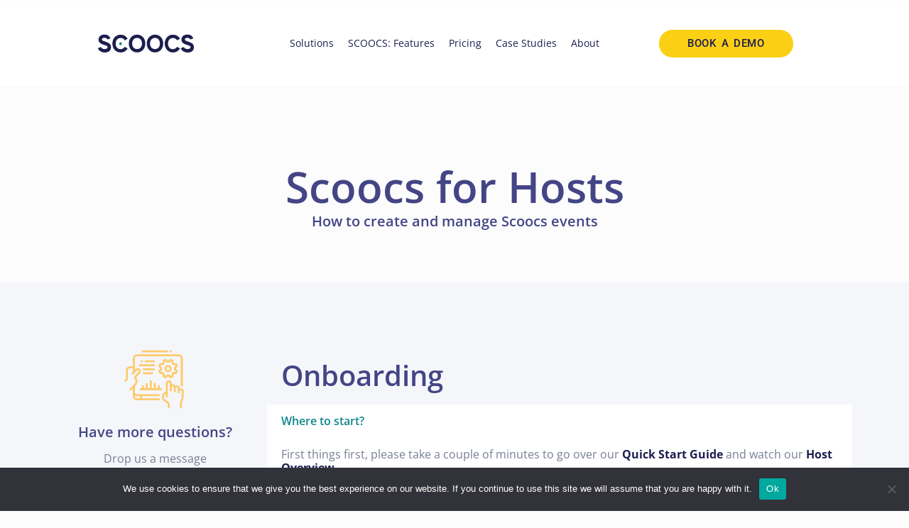

--- FILE ---
content_type: text/html; charset=UTF-8
request_url: https://scoocs.co/help-center-hosts/
body_size: 31906
content:
<!doctype html>
<html lang="en-US">
<head>
	<meta charset="UTF-8">
		<meta name="viewport" content="width=device-width, initial-scale=1">
	<link rel="profile" href="https://gmpg.org/xfn/11">
	<!-- <link rel="shortcut icon" type="image/x-icon" href="https://scoocs.co/content/themes/scoocs/favicon.ico" /> -->
	<title>Help Center &#8211; Hosts &#8211; SCOOCS</title>
	<style>img:is([sizes="auto" i], [sizes^="auto," i]) { contain-intrinsic-size: 3000px 1500px }</style>
	<link rel='dns-prefetch' href='//scoocs.co' />
<link rel="alternate" type="application/rss+xml" title="SCOOCS &raquo; Feed" href="https://scoocs.co/feed/" />
<link rel="alternate" type="application/rss+xml" title="SCOOCS &raquo; Comments Feed" href="https://scoocs.co/comments/feed/" />
<script>
window._wpemojiSettings = {"baseUrl":"https:\/\/s.w.org\/images\/core\/emoji\/15.1.0\/72x72\/","ext":".png","svgUrl":"https:\/\/s.w.org\/images\/core\/emoji\/15.1.0\/svg\/","svgExt":".svg","source":{"concatemoji":"https:\/\/scoocs.co\/wp-includes\/js\/wp-emoji-release.min.js?ver=6.8.1"}};
/*! This file is auto-generated */
!function(i,n){var o,s,e;function c(e){try{var t={supportTests:e,timestamp:(new Date).valueOf()};sessionStorage.setItem(o,JSON.stringify(t))}catch(e){}}function p(e,t,n){e.clearRect(0,0,e.canvas.width,e.canvas.height),e.fillText(t,0,0);var t=new Uint32Array(e.getImageData(0,0,e.canvas.width,e.canvas.height).data),r=(e.clearRect(0,0,e.canvas.width,e.canvas.height),e.fillText(n,0,0),new Uint32Array(e.getImageData(0,0,e.canvas.width,e.canvas.height).data));return t.every(function(e,t){return e===r[t]})}function u(e,t,n){switch(t){case"flag":return n(e,"\ud83c\udff3\ufe0f\u200d\u26a7\ufe0f","\ud83c\udff3\ufe0f\u200b\u26a7\ufe0f")?!1:!n(e,"\ud83c\uddfa\ud83c\uddf3","\ud83c\uddfa\u200b\ud83c\uddf3")&&!n(e,"\ud83c\udff4\udb40\udc67\udb40\udc62\udb40\udc65\udb40\udc6e\udb40\udc67\udb40\udc7f","\ud83c\udff4\u200b\udb40\udc67\u200b\udb40\udc62\u200b\udb40\udc65\u200b\udb40\udc6e\u200b\udb40\udc67\u200b\udb40\udc7f");case"emoji":return!n(e,"\ud83d\udc26\u200d\ud83d\udd25","\ud83d\udc26\u200b\ud83d\udd25")}return!1}function f(e,t,n){var r="undefined"!=typeof WorkerGlobalScope&&self instanceof WorkerGlobalScope?new OffscreenCanvas(300,150):i.createElement("canvas"),a=r.getContext("2d",{willReadFrequently:!0}),o=(a.textBaseline="top",a.font="600 32px Arial",{});return e.forEach(function(e){o[e]=t(a,e,n)}),o}function t(e){var t=i.createElement("script");t.src=e,t.defer=!0,i.head.appendChild(t)}"undefined"!=typeof Promise&&(o="wpEmojiSettingsSupports",s=["flag","emoji"],n.supports={everything:!0,everythingExceptFlag:!0},e=new Promise(function(e){i.addEventListener("DOMContentLoaded",e,{once:!0})}),new Promise(function(t){var n=function(){try{var e=JSON.parse(sessionStorage.getItem(o));if("object"==typeof e&&"number"==typeof e.timestamp&&(new Date).valueOf()<e.timestamp+604800&&"object"==typeof e.supportTests)return e.supportTests}catch(e){}return null}();if(!n){if("undefined"!=typeof Worker&&"undefined"!=typeof OffscreenCanvas&&"undefined"!=typeof URL&&URL.createObjectURL&&"undefined"!=typeof Blob)try{var e="postMessage("+f.toString()+"("+[JSON.stringify(s),u.toString(),p.toString()].join(",")+"));",r=new Blob([e],{type:"text/javascript"}),a=new Worker(URL.createObjectURL(r),{name:"wpTestEmojiSupports"});return void(a.onmessage=function(e){c(n=e.data),a.terminate(),t(n)})}catch(e){}c(n=f(s,u,p))}t(n)}).then(function(e){for(var t in e)n.supports[t]=e[t],n.supports.everything=n.supports.everything&&n.supports[t],"flag"!==t&&(n.supports.everythingExceptFlag=n.supports.everythingExceptFlag&&n.supports[t]);n.supports.everythingExceptFlag=n.supports.everythingExceptFlag&&!n.supports.flag,n.DOMReady=!1,n.readyCallback=function(){n.DOMReady=!0}}).then(function(){return e}).then(function(){var e;n.supports.everything||(n.readyCallback(),(e=n.source||{}).concatemoji?t(e.concatemoji):e.wpemoji&&e.twemoji&&(t(e.twemoji),t(e.wpemoji)))}))}((window,document),window._wpemojiSettings);
</script>
<style id='wp-emoji-styles-inline-css'>

	img.wp-smiley, img.emoji {
		display: inline !important;
		border: none !important;
		box-shadow: none !important;
		height: 1em !important;
		width: 1em !important;
		margin: 0 0.07em !important;
		vertical-align: -0.1em !important;
		background: none !important;
		padding: 0 !important;
	}
</style>
<style id='classic-theme-styles-inline-css'>
/*! This file is auto-generated */
.wp-block-button__link{color:#fff;background-color:#32373c;border-radius:9999px;box-shadow:none;text-decoration:none;padding:calc(.667em + 2px) calc(1.333em + 2px);font-size:1.125em}.wp-block-file__button{background:#32373c;color:#fff;text-decoration:none}
</style>
<link rel='stylesheet' id='jet-engine-frontend-css' href='https://scoocs.co/content/plugins/jet-engine/assets/css/frontend.css?ver=3.6.9' media='all' />
<style id='global-styles-inline-css'>
:root{--wp--preset--aspect-ratio--square: 1;--wp--preset--aspect-ratio--4-3: 4/3;--wp--preset--aspect-ratio--3-4: 3/4;--wp--preset--aspect-ratio--3-2: 3/2;--wp--preset--aspect-ratio--2-3: 2/3;--wp--preset--aspect-ratio--16-9: 16/9;--wp--preset--aspect-ratio--9-16: 9/16;--wp--preset--color--black: #000000;--wp--preset--color--cyan-bluish-gray: #abb8c3;--wp--preset--color--white: #ffffff;--wp--preset--color--pale-pink: #f78da7;--wp--preset--color--vivid-red: #cf2e2e;--wp--preset--color--luminous-vivid-orange: #ff6900;--wp--preset--color--luminous-vivid-amber: #fcb900;--wp--preset--color--light-green-cyan: #7bdcb5;--wp--preset--color--vivid-green-cyan: #00d084;--wp--preset--color--pale-cyan-blue: #8ed1fc;--wp--preset--color--vivid-cyan-blue: #0693e3;--wp--preset--color--vivid-purple: #9b51e0;--wp--preset--gradient--vivid-cyan-blue-to-vivid-purple: linear-gradient(135deg,rgba(6,147,227,1) 0%,rgb(155,81,224) 100%);--wp--preset--gradient--light-green-cyan-to-vivid-green-cyan: linear-gradient(135deg,rgb(122,220,180) 0%,rgb(0,208,130) 100%);--wp--preset--gradient--luminous-vivid-amber-to-luminous-vivid-orange: linear-gradient(135deg,rgba(252,185,0,1) 0%,rgba(255,105,0,1) 100%);--wp--preset--gradient--luminous-vivid-orange-to-vivid-red: linear-gradient(135deg,rgba(255,105,0,1) 0%,rgb(207,46,46) 100%);--wp--preset--gradient--very-light-gray-to-cyan-bluish-gray: linear-gradient(135deg,rgb(238,238,238) 0%,rgb(169,184,195) 100%);--wp--preset--gradient--cool-to-warm-spectrum: linear-gradient(135deg,rgb(74,234,220) 0%,rgb(151,120,209) 20%,rgb(207,42,186) 40%,rgb(238,44,130) 60%,rgb(251,105,98) 80%,rgb(254,248,76) 100%);--wp--preset--gradient--blush-light-purple: linear-gradient(135deg,rgb(255,206,236) 0%,rgb(152,150,240) 100%);--wp--preset--gradient--blush-bordeaux: linear-gradient(135deg,rgb(254,205,165) 0%,rgb(254,45,45) 50%,rgb(107,0,62) 100%);--wp--preset--gradient--luminous-dusk: linear-gradient(135deg,rgb(255,203,112) 0%,rgb(199,81,192) 50%,rgb(65,88,208) 100%);--wp--preset--gradient--pale-ocean: linear-gradient(135deg,rgb(255,245,203) 0%,rgb(182,227,212) 50%,rgb(51,167,181) 100%);--wp--preset--gradient--electric-grass: linear-gradient(135deg,rgb(202,248,128) 0%,rgb(113,206,126) 100%);--wp--preset--gradient--midnight: linear-gradient(135deg,rgb(2,3,129) 0%,rgb(40,116,252) 100%);--wp--preset--font-size--small: 13px;--wp--preset--font-size--medium: 20px;--wp--preset--font-size--large: 36px;--wp--preset--font-size--x-large: 42px;--wp--preset--spacing--20: 0.44rem;--wp--preset--spacing--30: 0.67rem;--wp--preset--spacing--40: 1rem;--wp--preset--spacing--50: 1.5rem;--wp--preset--spacing--60: 2.25rem;--wp--preset--spacing--70: 3.38rem;--wp--preset--spacing--80: 5.06rem;--wp--preset--shadow--natural: 6px 6px 9px rgba(0, 0, 0, 0.2);--wp--preset--shadow--deep: 12px 12px 50px rgba(0, 0, 0, 0.4);--wp--preset--shadow--sharp: 6px 6px 0px rgba(0, 0, 0, 0.2);--wp--preset--shadow--outlined: 6px 6px 0px -3px rgba(255, 255, 255, 1), 6px 6px rgba(0, 0, 0, 1);--wp--preset--shadow--crisp: 6px 6px 0px rgba(0, 0, 0, 1);}:where(.is-layout-flex){gap: 0.5em;}:where(.is-layout-grid){gap: 0.5em;}body .is-layout-flex{display: flex;}.is-layout-flex{flex-wrap: wrap;align-items: center;}.is-layout-flex > :is(*, div){margin: 0;}body .is-layout-grid{display: grid;}.is-layout-grid > :is(*, div){margin: 0;}:where(.wp-block-columns.is-layout-flex){gap: 2em;}:where(.wp-block-columns.is-layout-grid){gap: 2em;}:where(.wp-block-post-template.is-layout-flex){gap: 1.25em;}:where(.wp-block-post-template.is-layout-grid){gap: 1.25em;}.has-black-color{color: var(--wp--preset--color--black) !important;}.has-cyan-bluish-gray-color{color: var(--wp--preset--color--cyan-bluish-gray) !important;}.has-white-color{color: var(--wp--preset--color--white) !important;}.has-pale-pink-color{color: var(--wp--preset--color--pale-pink) !important;}.has-vivid-red-color{color: var(--wp--preset--color--vivid-red) !important;}.has-luminous-vivid-orange-color{color: var(--wp--preset--color--luminous-vivid-orange) !important;}.has-luminous-vivid-amber-color{color: var(--wp--preset--color--luminous-vivid-amber) !important;}.has-light-green-cyan-color{color: var(--wp--preset--color--light-green-cyan) !important;}.has-vivid-green-cyan-color{color: var(--wp--preset--color--vivid-green-cyan) !important;}.has-pale-cyan-blue-color{color: var(--wp--preset--color--pale-cyan-blue) !important;}.has-vivid-cyan-blue-color{color: var(--wp--preset--color--vivid-cyan-blue) !important;}.has-vivid-purple-color{color: var(--wp--preset--color--vivid-purple) !important;}.has-black-background-color{background-color: var(--wp--preset--color--black) !important;}.has-cyan-bluish-gray-background-color{background-color: var(--wp--preset--color--cyan-bluish-gray) !important;}.has-white-background-color{background-color: var(--wp--preset--color--white) !important;}.has-pale-pink-background-color{background-color: var(--wp--preset--color--pale-pink) !important;}.has-vivid-red-background-color{background-color: var(--wp--preset--color--vivid-red) !important;}.has-luminous-vivid-orange-background-color{background-color: var(--wp--preset--color--luminous-vivid-orange) !important;}.has-luminous-vivid-amber-background-color{background-color: var(--wp--preset--color--luminous-vivid-amber) !important;}.has-light-green-cyan-background-color{background-color: var(--wp--preset--color--light-green-cyan) !important;}.has-vivid-green-cyan-background-color{background-color: var(--wp--preset--color--vivid-green-cyan) !important;}.has-pale-cyan-blue-background-color{background-color: var(--wp--preset--color--pale-cyan-blue) !important;}.has-vivid-cyan-blue-background-color{background-color: var(--wp--preset--color--vivid-cyan-blue) !important;}.has-vivid-purple-background-color{background-color: var(--wp--preset--color--vivid-purple) !important;}.has-black-border-color{border-color: var(--wp--preset--color--black) !important;}.has-cyan-bluish-gray-border-color{border-color: var(--wp--preset--color--cyan-bluish-gray) !important;}.has-white-border-color{border-color: var(--wp--preset--color--white) !important;}.has-pale-pink-border-color{border-color: var(--wp--preset--color--pale-pink) !important;}.has-vivid-red-border-color{border-color: var(--wp--preset--color--vivid-red) !important;}.has-luminous-vivid-orange-border-color{border-color: var(--wp--preset--color--luminous-vivid-orange) !important;}.has-luminous-vivid-amber-border-color{border-color: var(--wp--preset--color--luminous-vivid-amber) !important;}.has-light-green-cyan-border-color{border-color: var(--wp--preset--color--light-green-cyan) !important;}.has-vivid-green-cyan-border-color{border-color: var(--wp--preset--color--vivid-green-cyan) !important;}.has-pale-cyan-blue-border-color{border-color: var(--wp--preset--color--pale-cyan-blue) !important;}.has-vivid-cyan-blue-border-color{border-color: var(--wp--preset--color--vivid-cyan-blue) !important;}.has-vivid-purple-border-color{border-color: var(--wp--preset--color--vivid-purple) !important;}.has-vivid-cyan-blue-to-vivid-purple-gradient-background{background: var(--wp--preset--gradient--vivid-cyan-blue-to-vivid-purple) !important;}.has-light-green-cyan-to-vivid-green-cyan-gradient-background{background: var(--wp--preset--gradient--light-green-cyan-to-vivid-green-cyan) !important;}.has-luminous-vivid-amber-to-luminous-vivid-orange-gradient-background{background: var(--wp--preset--gradient--luminous-vivid-amber-to-luminous-vivid-orange) !important;}.has-luminous-vivid-orange-to-vivid-red-gradient-background{background: var(--wp--preset--gradient--luminous-vivid-orange-to-vivid-red) !important;}.has-very-light-gray-to-cyan-bluish-gray-gradient-background{background: var(--wp--preset--gradient--very-light-gray-to-cyan-bluish-gray) !important;}.has-cool-to-warm-spectrum-gradient-background{background: var(--wp--preset--gradient--cool-to-warm-spectrum) !important;}.has-blush-light-purple-gradient-background{background: var(--wp--preset--gradient--blush-light-purple) !important;}.has-blush-bordeaux-gradient-background{background: var(--wp--preset--gradient--blush-bordeaux) !important;}.has-luminous-dusk-gradient-background{background: var(--wp--preset--gradient--luminous-dusk) !important;}.has-pale-ocean-gradient-background{background: var(--wp--preset--gradient--pale-ocean) !important;}.has-electric-grass-gradient-background{background: var(--wp--preset--gradient--electric-grass) !important;}.has-midnight-gradient-background{background: var(--wp--preset--gradient--midnight) !important;}.has-small-font-size{font-size: var(--wp--preset--font-size--small) !important;}.has-medium-font-size{font-size: var(--wp--preset--font-size--medium) !important;}.has-large-font-size{font-size: var(--wp--preset--font-size--large) !important;}.has-x-large-font-size{font-size: var(--wp--preset--font-size--x-large) !important;}
:where(.wp-block-post-template.is-layout-flex){gap: 1.25em;}:where(.wp-block-post-template.is-layout-grid){gap: 1.25em;}
:where(.wp-block-columns.is-layout-flex){gap: 2em;}:where(.wp-block-columns.is-layout-grid){gap: 2em;}
:root :where(.wp-block-pullquote){font-size: 1.5em;line-height: 1.6;}
</style>
<link rel='stylesheet' id='cookie-notice-front-css' href='https://scoocs.co/content/plugins/cookie-notice/css/front.min.css?ver=2.5.7' media='all' />
<link rel='stylesheet' id='weglot-css-css' href='https://scoocs.co/content/plugins/weglot/dist/css/front-css.css?ver=5.0' media='all' />
<link rel='stylesheet' id='new-flag-css-css' href='https://scoocs.co/content/plugins/weglot/dist/css/new-flags.css?ver=5.0' media='all' />
<link rel='stylesheet' id='hello-elementor-css' href='https://scoocs.co/content/themes/scoocs/style.min.css?ver=2.6.1' media='all' />
<link rel='stylesheet' id='hello-elementor-theme-style-css' href='https://scoocs.co/content/themes/scoocs/theme.min.css?ver=2.6.1' media='all' />
<link rel='stylesheet' id='scoocs-global-styles-css' href='https://scoocs.co/content/themes/scoocs/build/app.css?ver=1768412998' media='all' />
<link rel='stylesheet' id='jet-menu-public-styles-css' href='https://scoocs.co/content/plugins/jet-menu/assets/public/css/public.css?ver=2.4.11' media='all' />
<link rel='stylesheet' id='elementor-frontend-css' href='https://scoocs.co/content/plugins/elementor/assets/css/frontend.min.css?ver=3.30.2' media='all' />
<style id='elementor-frontend-inline-css'>
.elementor-kit-5{--e-global-color-primary:#444586;--e-global-color-secondary:#767E95;--e-global-color-text:#767E95;--e-global-color-accent:#61CE70;--e-global-color-8e408ae:#767E95;--e-global-color-56225a3:#1D1E4E;--e-global-color-9347924:#0E868B;--e-global-color-2ff09dc:#FFFFFF;--e-global-color-4d0778f:#FBCF14;--e-global-color-746a2d9:#1D1E4E;--e-global-color-c634a5e:#F5F6FA;--e-global-color-f677404:#56579C;--e-global-color-873a44a:#2F354D;--e-global-color-9e7e188:#2B252540;--e-global-color-9b348d8:#FAF9F6;--e-global-color-8c95c56:#F7E7CE;--e-global-typography-primary-font-family:"Open Sans";--e-global-typography-primary-font-weight:600;--e-global-typography-secondary-font-family:"Open Sans";--e-global-typography-secondary-font-weight:400;--e-global-typography-text-font-family:"Open Sans";--e-global-typography-text-font-weight:400;--e-global-typography-accent-font-family:"Open Sans";--e-global-typography-accent-font-weight:500;background-color:#FCFCFC;}.elementor-kit-5 e-page-transition{background-color:#FFBC7D;}.elementor-kit-5 button,.elementor-kit-5 input[type="button"],.elementor-kit-5 input[type="submit"],.elementor-kit-5 .elementor-button{line-height:22px;}.elementor-section.elementor-section-boxed > .elementor-container{max-width:1140px;}.e-con{--container-max-width:1140px;}.elementor-widget:not(:last-child){margin-block-end:20px;}.elementor-element{--widgets-spacing:20px 20px;--widgets-spacing-row:20px;--widgets-spacing-column:20px;}.site-header{padding-right:0px;padding-left:0px;}@media(max-width:1024px){.elementor-section.elementor-section-boxed > .elementor-container{max-width:1024px;}.e-con{--container-max-width:1024px;}}@media(max-width:767px){.elementor-section.elementor-section-boxed > .elementor-container{max-width:767px;}.e-con{--container-max-width:767px;}}
.elementor-1594 .elementor-element.elementor-element-4773d47{margin-top:100px;margin-bottom:0px;padding:0px 0px 60px 0px;}.elementor-widget-heading .elementor-heading-title{font-family:var( --e-global-typography-primary-font-family ), Sans-serif;font-weight:var( --e-global-typography-primary-font-weight );color:var( --e-global-color-primary );}.elementor-1594 .elementor-element.elementor-element-0a91450{text-align:center;}.elementor-1594 .elementor-element.elementor-element-0a91450 .elementor-heading-title{font-family:"Open Sans", Sans-serif;font-size:60px;font-weight:600;line-height:66px;}.elementor-1594 .elementor-element.elementor-element-a1523f1{text-align:center;}.elementor-1594 .elementor-element.elementor-element-a1523f1 .elementor-heading-title{font-family:"Open Sans", Sans-serif;font-size:20px;font-weight:600;line-height:32px;}.elementor-1594 .elementor-element.elementor-element-abfdf8e:not(.elementor-motion-effects-element-type-background), .elementor-1594 .elementor-element.elementor-element-abfdf8e > .elementor-motion-effects-container > .elementor-motion-effects-layer{background-color:var( --e-global-color-c634a5e );}.elementor-1594 .elementor-element.elementor-element-abfdf8e{transition:background 0.3s, border 0.3s, border-radius 0.3s, box-shadow 0.3s;padding:80px 0px 80px 0px;}.elementor-1594 .elementor-element.elementor-element-abfdf8e > .elementor-background-overlay{transition:background 0.3s, border-radius 0.3s, opacity 0.3s;}.elementor-widget-icon-box.elementor-view-stacked .elementor-icon{background-color:var( --e-global-color-primary );}.elementor-widget-icon-box.elementor-view-framed .elementor-icon, .elementor-widget-icon-box.elementor-view-default .elementor-icon{fill:var( --e-global-color-primary );color:var( --e-global-color-primary );border-color:var( --e-global-color-primary );}.elementor-widget-icon-box .elementor-icon-box-title, .elementor-widget-icon-box .elementor-icon-box-title a{font-family:var( --e-global-typography-primary-font-family ), Sans-serif;font-weight:var( --e-global-typography-primary-font-weight );}.elementor-widget-icon-box .elementor-icon-box-title{color:var( --e-global-color-primary );}.elementor-widget-icon-box:has(:hover) .elementor-icon-box-title,
					 .elementor-widget-icon-box:has(:focus) .elementor-icon-box-title{color:var( --e-global-color-primary );}.elementor-widget-icon-box .elementor-icon-box-description{font-family:var( --e-global-typography-text-font-family ), Sans-serif;font-weight:var( --e-global-typography-text-font-weight );color:var( --e-global-color-text );}.elementor-1594 .elementor-element.elementor-element-e705e14{--icon-box-icon-margin:15px;}.elementor-1594 .elementor-element.elementor-element-e705e14.elementor-view-stacked .elementor-icon{background-color:#FDCB6E;}.elementor-1594 .elementor-element.elementor-element-e705e14.elementor-view-framed .elementor-icon, .elementor-1594 .elementor-element.elementor-element-e705e14.elementor-view-default .elementor-icon{fill:#FDCB6E;color:#FDCB6E;border-color:#FDCB6E;}.elementor-1594 .elementor-element.elementor-element-e705e14 .elementor-icon{font-size:90px;}.elementor-1594 .elementor-element.elementor-element-e705e14 .elementor-icon-box-title, .elementor-1594 .elementor-element.elementor-element-e705e14 .elementor-icon-box-title a{font-family:"Open Sans", Sans-serif;font-size:20px;font-weight:600;}.elementor-widget-button .elementor-button{background-color:var( --e-global-color-accent );font-family:var( --e-global-typography-accent-font-family ), Sans-serif;font-weight:var( --e-global-typography-accent-font-weight );}.elementor-1594 .elementor-element.elementor-element-55b28a1 .elementor-button{background-color:#0E868B00;font-family:"Open Sans", Sans-serif;font-size:14px;font-weight:600;text-transform:uppercase;line-height:16px;fill:var( --e-global-color-9347924 );color:var( --e-global-color-9347924 );border-style:solid;border-width:1px 1px 1px 1px;border-color:var( --e-global-color-9347924 );border-radius:1000px 1000px 1000px 1000px;padding:10px 40px 10px 40px;}.elementor-1594 .elementor-element.elementor-element-55b28a1 > .elementor-widget-container{margin:10px 10px 10px 10px;}.elementor-1594 .elementor-element.elementor-element-48904da .elementor-button{background-color:#0E868B00;font-family:"Open Sans", Sans-serif;font-size:14px;font-weight:600;text-transform:uppercase;line-height:16px;fill:var( --e-global-color-9347924 );color:var( --e-global-color-9347924 );border-style:solid;border-width:1px 1px 1px 1px;border-color:var( --e-global-color-9347924 );border-radius:1000px 1000px 1000px 1000px;padding:10px 40px 10px 40px;}.elementor-1594 .elementor-element.elementor-element-48904da > .elementor-widget-container{margin:10px 10px 10px 10px;}.elementor-1594 .elementor-element.elementor-element-2b2cf24 > .elementor-widget-container{margin:10px 10px 10px 10px;padding:10px 10px 10px 10px;}.elementor-1594 .elementor-element.elementor-element-2b2cf24 .elementor-heading-title{font-family:"Open Sans", Sans-serif;font-size:40px;font-weight:600;line-height:42px;}.elementor-widget-accordion .elementor-accordion-icon, .elementor-widget-accordion .elementor-accordion-title{color:var( --e-global-color-primary );}.elementor-widget-accordion .elementor-accordion-icon svg{fill:var( --e-global-color-primary );}.elementor-widget-accordion .elementor-active .elementor-accordion-icon, .elementor-widget-accordion .elementor-active .elementor-accordion-title{color:var( --e-global-color-accent );}.elementor-widget-accordion .elementor-active .elementor-accordion-icon svg{fill:var( --e-global-color-accent );}.elementor-widget-accordion .elementor-accordion-title{font-family:var( --e-global-typography-primary-font-family ), Sans-serif;font-weight:var( --e-global-typography-primary-font-weight );}.elementor-widget-accordion .elementor-tab-content{color:var( --e-global-color-text );font-family:var( --e-global-typography-text-font-family ), Sans-serif;font-weight:var( --e-global-typography-text-font-weight );}.elementor-1594 .elementor-element.elementor-element-4895a57 .elementor-accordion-item{border-width:0px;border-color:var( --e-global-color-c634a5e );}.elementor-1594 .elementor-element.elementor-element-4895a57 .elementor-accordion-item .elementor-tab-content{border-width:0px;border-top-color:var( --e-global-color-c634a5e );}.elementor-1594 .elementor-element.elementor-element-4895a57 .elementor-accordion-item .elementor-tab-title.elementor-active{border-width:0px;border-bottom-color:var( --e-global-color-c634a5e );}.elementor-1594 .elementor-element.elementor-element-4895a57 .elementor-tab-title{background-color:var( --e-global-color-2ff09dc );}.elementor-1594 .elementor-element.elementor-element-4895a57 .elementor-active .elementor-accordion-icon, .elementor-1594 .elementor-element.elementor-element-4895a57 .elementor-active .elementor-accordion-title{color:var( --e-global-color-9347924 );}.elementor-1594 .elementor-element.elementor-element-4895a57 .elementor-active .elementor-accordion-icon svg{fill:var( --e-global-color-9347924 );}.elementor-1594 .elementor-element.elementor-element-4895a57 .elementor-tab-content{background-color:var( --e-global-color-2ff09dc );}.elementor-1594 .elementor-element.elementor-element-588c17b > .elementor-widget-container{margin:10px 10px 10px 10px;padding:10px 10px 10px 10px;}.elementor-1594 .elementor-element.elementor-element-588c17b .elementor-heading-title{font-family:"Open Sans", Sans-serif;font-size:40px;font-weight:600;line-height:42px;}.elementor-1594 .elementor-element.elementor-element-5fc8441 .elementor-accordion-item{border-width:0px;border-color:var( --e-global-color-c634a5e );}.elementor-1594 .elementor-element.elementor-element-5fc8441 .elementor-accordion-item .elementor-tab-content{border-width:0px;border-top-color:var( --e-global-color-c634a5e );}.elementor-1594 .elementor-element.elementor-element-5fc8441 .elementor-accordion-item .elementor-tab-title.elementor-active{border-width:0px;border-bottom-color:var( --e-global-color-c634a5e );}.elementor-1594 .elementor-element.elementor-element-5fc8441 .elementor-tab-title{background-color:var( --e-global-color-2ff09dc );}.elementor-1594 .elementor-element.elementor-element-5fc8441 .elementor-active .elementor-accordion-icon, .elementor-1594 .elementor-element.elementor-element-5fc8441 .elementor-active .elementor-accordion-title{color:var( --e-global-color-9347924 );}.elementor-1594 .elementor-element.elementor-element-5fc8441 .elementor-active .elementor-accordion-icon svg{fill:var( --e-global-color-9347924 );}.elementor-1594 .elementor-element.elementor-element-5fc8441 .elementor-tab-content{background-color:var( --e-global-color-2ff09dc );}.elementor-1594 .elementor-element.elementor-element-c2bf755 > .elementor-widget-container{margin:10px 10px 10px 10px;padding:10px 10px 10px 10px;}.elementor-1594 .elementor-element.elementor-element-c2bf755 .elementor-heading-title{font-family:"Open Sans", Sans-serif;font-size:40px;font-weight:600;line-height:42px;}.elementor-1594 .elementor-element.elementor-element-53697f7 .elementor-accordion-item{border-width:0px;border-color:var( --e-global-color-c634a5e );}.elementor-1594 .elementor-element.elementor-element-53697f7 .elementor-accordion-item .elementor-tab-content{border-width:0px;border-top-color:var( --e-global-color-c634a5e );}.elementor-1594 .elementor-element.elementor-element-53697f7 .elementor-accordion-item .elementor-tab-title.elementor-active{border-width:0px;border-bottom-color:var( --e-global-color-c634a5e );}.elementor-1594 .elementor-element.elementor-element-53697f7 .elementor-tab-title{background-color:var( --e-global-color-2ff09dc );}.elementor-1594 .elementor-element.elementor-element-53697f7 .elementor-active .elementor-accordion-icon, .elementor-1594 .elementor-element.elementor-element-53697f7 .elementor-active .elementor-accordion-title{color:var( --e-global-color-9347924 );}.elementor-1594 .elementor-element.elementor-element-53697f7 .elementor-active .elementor-accordion-icon svg{fill:var( --e-global-color-9347924 );}.elementor-1594 .elementor-element.elementor-element-53697f7 .elementor-tab-content{background-color:var( --e-global-color-2ff09dc );}.elementor-1594 .elementor-element.elementor-element-c027467 > .elementor-widget-container{margin:10px 10px 10px 10px;padding:10px 10px 10px 10px;}.elementor-1594 .elementor-element.elementor-element-c027467 .elementor-heading-title{font-family:"Open Sans", Sans-serif;font-size:40px;font-weight:600;line-height:42px;}.elementor-1594 .elementor-element.elementor-element-274bfae .elementor-accordion-item{border-width:0px;border-color:var( --e-global-color-c634a5e );}.elementor-1594 .elementor-element.elementor-element-274bfae .elementor-accordion-item .elementor-tab-content{border-width:0px;border-top-color:var( --e-global-color-c634a5e );}.elementor-1594 .elementor-element.elementor-element-274bfae .elementor-accordion-item .elementor-tab-title.elementor-active{border-width:0px;border-bottom-color:var( --e-global-color-c634a5e );}.elementor-1594 .elementor-element.elementor-element-274bfae .elementor-tab-title{background-color:var( --e-global-color-2ff09dc );}.elementor-1594 .elementor-element.elementor-element-274bfae .elementor-active .elementor-accordion-icon, .elementor-1594 .elementor-element.elementor-element-274bfae .elementor-active .elementor-accordion-title{color:var( --e-global-color-9347924 );}.elementor-1594 .elementor-element.elementor-element-274bfae .elementor-active .elementor-accordion-icon svg{fill:var( --e-global-color-9347924 );}.elementor-1594 .elementor-element.elementor-element-274bfae .elementor-tab-content{background-color:var( --e-global-color-2ff09dc );}:root{--page-title-display:none;}@media(min-width:768px){.elementor-1594 .elementor-element.elementor-element-b3c8929{width:26%;}.elementor-1594 .elementor-element.elementor-element-b225a5a{width:74%;}}/* Start custom CSS for section, class: .elementor-element-abfdf8e */.elementor-1594 .elementor-element.elementor-element-abfdf8e a {
    color: #1d1e4e;
}/* End custom CSS */
.elementor-7886 .elementor-element.elementor-element-6a4c13b4 > .elementor-container > .elementor-column > .elementor-widget-wrap{align-content:center;align-items:center;}.elementor-7886 .elementor-element.elementor-element-6a4c13b4:not(.elementor-motion-effects-element-type-background), .elementor-7886 .elementor-element.elementor-element-6a4c13b4 > .elementor-motion-effects-container > .elementor-motion-effects-layer{background-color:var( --e-global-color-2ff09dc );}.elementor-7886 .elementor-element.elementor-element-6a4c13b4 > .elementor-container{min-height:80px;}.elementor-7886 .elementor-element.elementor-element-6a4c13b4{transition:background 0.3s, border 0.3s, border-radius 0.3s, box-shadow 0.3s;margin-top:0px;margin-bottom:0px;padding:20px 010vw 20px 010vw;z-index:1000;}.elementor-7886 .elementor-element.elementor-element-6a4c13b4 > .elementor-background-overlay{transition:background 0.3s, border-radius 0.3s, opacity 0.3s;}.elementor-bc-flex-widget .elementor-7886 .elementor-element.elementor-element-1620fe40.elementor-column .elementor-widget-wrap{align-items:center;}.elementor-7886 .elementor-element.elementor-element-1620fe40.elementor-column.elementor-element[data-element_type="column"] > .elementor-widget-wrap.elementor-element-populated{align-content:center;align-items:center;}.elementor-widget-image .widget-image-caption{color:var( --e-global-color-text );font-family:var( --e-global-typography-text-font-family ), Sans-serif;font-weight:var( --e-global-typography-text-font-weight );}.elementor-7886 .elementor-element.elementor-element-24cd89a2{text-align:left;}.elementor-7886 .elementor-element.elementor-element-24cd89a2 img{width:135px;}.elementor-bc-flex-widget .elementor-7886 .elementor-element.elementor-element-295cd162.elementor-column .elementor-widget-wrap{align-items:center;}.elementor-7886 .elementor-element.elementor-element-295cd162.elementor-column.elementor-element[data-element_type="column"] > .elementor-widget-wrap.elementor-element-populated{align-content:center;align-items:center;}.elementor-7886 .elementor-element.elementor-element-43d21efb{--jmm-top-items-icon-size:14px;--jmm-top-menu-bg-color:#0E868B00;--jmm-top-items-gap:0px;--jmm-top-items-hor-align:left;--jmm-top-item-icon-color:var( --e-global-color-746a2d9 );--jmm-top-item-title-color:var( --e-global-color-746a2d9 );--jmm-dropdown-item-icon-color:var( --e-global-color-9347924 );--jmm-dropdown-item-title-color:var( --e-global-color-9347924 );--jmm-dropdown-item-badge-color:var( --e-global-color-9347924 );--jmm-dropdown-item-dropdown-color:var( --e-global-color-9347924 );--jmm-dropdown-item-bg-color:var( --e-global-color-primary );--jmm-dropdown-toggle-size:14px;--jmm-dropdown-toggle-color:var( --e-global-color-9347924 );--jmm-dropdown-toggle-bg-color:var( --e-global-color-9347924 );}.elementor-7886 .elementor-element.elementor-element-43d21efb .jet-mega-menu.jet-mega-menu--layout-horizontal .jet-mega-menu-item__link--top-level,
							.elementor-7886 .elementor-element.elementor-element-43d21efb .jet-mega-menu.jet-mega-menu--layout-vertical .jet-mega-menu-item__link--top-level{font-size:14px;line-height:16px;}.elementor-widget-nav-menu .elementor-nav-menu .elementor-item{font-family:var( --e-global-typography-primary-font-family ), Sans-serif;font-weight:var( --e-global-typography-primary-font-weight );}.elementor-widget-nav-menu .elementor-nav-menu--main .elementor-item{color:var( --e-global-color-text );fill:var( --e-global-color-text );}.elementor-widget-nav-menu .elementor-nav-menu--main .elementor-item:hover,
					.elementor-widget-nav-menu .elementor-nav-menu--main .elementor-item.elementor-item-active,
					.elementor-widget-nav-menu .elementor-nav-menu--main .elementor-item.highlighted,
					.elementor-widget-nav-menu .elementor-nav-menu--main .elementor-item:focus{color:var( --e-global-color-accent );fill:var( --e-global-color-accent );}.elementor-widget-nav-menu .elementor-nav-menu--main:not(.e--pointer-framed) .elementor-item:before,
					.elementor-widget-nav-menu .elementor-nav-menu--main:not(.e--pointer-framed) .elementor-item:after{background-color:var( --e-global-color-accent );}.elementor-widget-nav-menu .e--pointer-framed .elementor-item:before,
					.elementor-widget-nav-menu .e--pointer-framed .elementor-item:after{border-color:var( --e-global-color-accent );}.elementor-widget-nav-menu{--e-nav-menu-divider-color:var( --e-global-color-text );}.elementor-widget-nav-menu .elementor-nav-menu--dropdown .elementor-item, .elementor-widget-nav-menu .elementor-nav-menu--dropdown  .elementor-sub-item{font-family:var( --e-global-typography-accent-font-family ), Sans-serif;font-weight:var( --e-global-typography-accent-font-weight );}.elementor-7886 .elementor-element.elementor-element-481d88f5 .elementor-menu-toggle{margin-left:auto;background-color:var( --e-global-color-2ff09dc );}.elementor-7886 .elementor-element.elementor-element-481d88f5 .elementor-nav-menu--dropdown a, .elementor-7886 .elementor-element.elementor-element-481d88f5 .elementor-menu-toggle{color:var( --e-global-color-746a2d9 );fill:var( --e-global-color-746a2d9 );}.elementor-7886 .elementor-element.elementor-element-481d88f5 .elementor-nav-menu--dropdown{background-color:var( --e-global-color-2ff09dc );}.elementor-7886 .elementor-element.elementor-element-481d88f5 .elementor-nav-menu--dropdown a:hover,
					.elementor-7886 .elementor-element.elementor-element-481d88f5 .elementor-nav-menu--dropdown a:focus,
					.elementor-7886 .elementor-element.elementor-element-481d88f5 .elementor-nav-menu--dropdown a.elementor-item-active,
					.elementor-7886 .elementor-element.elementor-element-481d88f5 .elementor-nav-menu--dropdown a.highlighted{background-color:var( --e-global-color-2ff09dc );}.elementor-7886 .elementor-element.elementor-element-481d88f5 div.elementor-menu-toggle{color:var( --e-global-color-746a2d9 );}.elementor-7886 .elementor-element.elementor-element-481d88f5 div.elementor-menu-toggle svg{fill:var( --e-global-color-746a2d9 );}.elementor-bc-flex-widget .elementor-7886 .elementor-element.elementor-element-33d392fd.elementor-column .elementor-widget-wrap{align-items:center;}.elementor-7886 .elementor-element.elementor-element-33d392fd.elementor-column.elementor-element[data-element_type="column"] > .elementor-widget-wrap.elementor-element-populated{align-content:center;align-items:center;}.elementor-widget-button .elementor-button{background-color:var( --e-global-color-accent );font-family:var( --e-global-typography-accent-font-family ), Sans-serif;font-weight:var( --e-global-typography-accent-font-weight );}.elementor-7886 .elementor-element.elementor-element-726cc9f6 .elementor-button{background-color:var( --e-global-color-4d0778f );font-family:"Roboto", Sans-serif;font-weight:500;text-transform:none;font-style:normal;text-decoration:none;line-height:15px;letter-spacing:0.7px;word-spacing:2px;fill:#1D1E4E;color:#1D1E4E;border-radius:50px 50px 50px 50px;padding:12px 40px 12px 40px;}.elementor-7886 .elementor-element.elementor-element-726cc9f6 .elementor-button:hover, .elementor-7886 .elementor-element.elementor-element-726cc9f6 .elementor-button:focus{border-color:#136340;}.elementor-7886 .elementor-element.elementor-element-febe068 > .elementor-container > .elementor-column > .elementor-widget-wrap{align-content:center;align-items:center;}.elementor-7886 .elementor-element.elementor-element-febe068:not(.elementor-motion-effects-element-type-background), .elementor-7886 .elementor-element.elementor-element-febe068 > .elementor-motion-effects-container > .elementor-motion-effects-layer{background-color:var( --e-global-color-2ff09dc );}.elementor-7886 .elementor-element.elementor-element-febe068 > .elementor-container{min-height:80px;}.elementor-7886 .elementor-element.elementor-element-febe068{transition:background 0.3s, border 0.3s, border-radius 0.3s, box-shadow 0.3s;margin-top:0px;margin-bottom:0px;padding:20px 010vw 20px 010vw;z-index:1000;}.elementor-7886 .elementor-element.elementor-element-febe068 > .elementor-background-overlay{transition:background 0.3s, border-radius 0.3s, opacity 0.3s;}.elementor-bc-flex-widget .elementor-7886 .elementor-element.elementor-element-7d915078.elementor-column .elementor-widget-wrap{align-items:center;}.elementor-7886 .elementor-element.elementor-element-7d915078.elementor-column.elementor-element[data-element_type="column"] > .elementor-widget-wrap.elementor-element-populated{align-content:center;align-items:center;}.elementor-7886 .elementor-element.elementor-element-7cd74b16{text-align:left;}.elementor-7886 .elementor-element.elementor-element-7cd74b16 img{width:135px;}.elementor-bc-flex-widget .elementor-7886 .elementor-element.elementor-element-5a774047.elementor-column .elementor-widget-wrap{align-items:center;}.elementor-7886 .elementor-element.elementor-element-5a774047.elementor-column.elementor-element[data-element_type="column"] > .elementor-widget-wrap.elementor-element-populated{align-content:center;align-items:center;}.elementor-bc-flex-widget .elementor-7886 .elementor-element.elementor-element-7e6761e5.elementor-column .elementor-widget-wrap{align-items:center;}.elementor-7886 .elementor-element.elementor-element-7e6761e5.elementor-column.elementor-element[data-element_type="column"] > .elementor-widget-wrap.elementor-element-populated{align-content:center;align-items:center;}.elementor-7886 .elementor-element.elementor-element-fe7b620{--jmm-top-items-icon-size:14px;--jmm-top-menu-bg-color:#0E868B00;--jmm-top-items-gap:0px;--jmm-top-items-hor-align:left;--jmm-top-item-icon-color:var( --e-global-color-746a2d9 );--jmm-top-item-title-color:var( --e-global-color-746a2d9 );--jmm-dropdown-item-icon-color:var( --e-global-color-9347924 );--jmm-dropdown-item-title-color:var( --e-global-color-9347924 );--jmm-dropdown-item-badge-color:var( --e-global-color-9347924 );--jmm-dropdown-item-dropdown-color:var( --e-global-color-9347924 );--jmm-dropdown-item-bg-color:var( --e-global-color-primary );--jmm-dropdown-toggle-size:14px;--jmm-dropdown-toggle-color:var( --e-global-color-9347924 );--jmm-dropdown-toggle-bg-color:var( --e-global-color-9347924 );}.elementor-7886 .elementor-element.elementor-element-fe7b620 .jet-mega-menu.jet-mega-menu--layout-horizontal .jet-mega-menu-item__link--top-level,
							.elementor-7886 .elementor-element.elementor-element-fe7b620 .jet-mega-menu.jet-mega-menu--layout-vertical .jet-mega-menu-item__link--top-level{font-size:14px;line-height:16px;}.elementor-7886 .elementor-element.elementor-element-3a4d0cc8 .elementor-menu-toggle{margin-left:auto;background-color:var( --e-global-color-2ff09dc );}.elementor-7886 .elementor-element.elementor-element-3a4d0cc8 .elementor-nav-menu--dropdown a, .elementor-7886 .elementor-element.elementor-element-3a4d0cc8 .elementor-menu-toggle{color:var( --e-global-color-746a2d9 );fill:var( --e-global-color-746a2d9 );}.elementor-7886 .elementor-element.elementor-element-3a4d0cc8 .elementor-nav-menu--dropdown{background-color:var( --e-global-color-2ff09dc );}.elementor-7886 .elementor-element.elementor-element-3a4d0cc8 .elementor-nav-menu--dropdown a:hover,
					.elementor-7886 .elementor-element.elementor-element-3a4d0cc8 .elementor-nav-menu--dropdown a:focus,
					.elementor-7886 .elementor-element.elementor-element-3a4d0cc8 .elementor-nav-menu--dropdown a.elementor-item-active,
					.elementor-7886 .elementor-element.elementor-element-3a4d0cc8 .elementor-nav-menu--dropdown a.highlighted{background-color:var( --e-global-color-2ff09dc );}.elementor-7886 .elementor-element.elementor-element-3a4d0cc8 div.elementor-menu-toggle{color:var( --e-global-color-746a2d9 );}.elementor-7886 .elementor-element.elementor-element-3a4d0cc8 div.elementor-menu-toggle svg{fill:var( --e-global-color-746a2d9 );}.elementor-theme-builder-content-area{height:400px;}.elementor-location-header:before, .elementor-location-footer:before{content:"";display:table;clear:both;}@media(min-width:768px){.elementor-7886 .elementor-element.elementor-element-1620fe40{width:25.403%;}.elementor-7886 .elementor-element.elementor-element-295cd162{width:50%;}.elementor-7886 .elementor-element.elementor-element-33d392fd{width:23.892%;}}@media(max-width:1024px) and (min-width:768px){.elementor-7886 .elementor-element.elementor-element-7d915078{width:12%;}.elementor-7886 .elementor-element.elementor-element-5a774047{width:34%;}.elementor-7886 .elementor-element.elementor-element-7e6761e5{width:50%;}}@media(max-width:1024px){.elementor-7886 .elementor-element.elementor-element-febe068{padding:0 0 0 0;}.elementor-7886 .elementor-element.elementor-element-7d915078 > .elementor-element-populated{margin:0px 0px 0px 0px;--e-column-margin-right:0px;--e-column-margin-left:0px;}.elementor-7886 .elementor-element.elementor-element-7cd74b16 > .elementor-widget-container{margin:0px 0px 0px 15px;}.elementor-7886 .elementor-element.elementor-element-7cd74b16 img{width:40px;}.elementor-7886 .elementor-element.elementor-element-5a774047 > .elementor-element-populated{margin:0px 0px 0px 0px;--e-column-margin-right:0px;--e-column-margin-left:0px;}}@media(max-width:767px){.elementor-7886 .elementor-element.elementor-element-1620fe40{width:50%;}.elementor-7886 .elementor-element.elementor-element-295cd162{width:50%;}.elementor-bc-flex-widget .elementor-7886 .elementor-element.elementor-element-295cd162.elementor-column .elementor-widget-wrap{align-items:center;}.elementor-7886 .elementor-element.elementor-element-295cd162.elementor-column.elementor-element[data-element_type="column"] > .elementor-widget-wrap.elementor-element-populated{align-content:center;align-items:center;}.elementor-7886 .elementor-element.elementor-element-7d915078{width:50%;}.elementor-7886 .elementor-element.elementor-element-5a774047{width:50%;}.elementor-7886 .elementor-element.elementor-element-7e6761e5{width:50%;}.elementor-bc-flex-widget .elementor-7886 .elementor-element.elementor-element-7e6761e5.elementor-column .elementor-widget-wrap{align-items:center;}.elementor-7886 .elementor-element.elementor-element-7e6761e5.elementor-column.elementor-element[data-element_type="column"] > .elementor-widget-wrap.elementor-element-populated{align-content:center;align-items:center;}}
.elementor-26 .elementor-element.elementor-element-2a694dee:not(.elementor-motion-effects-element-type-background), .elementor-26 .elementor-element.elementor-element-2a694dee > .elementor-motion-effects-container > .elementor-motion-effects-layer{background-color:transparent;background-image:linear-gradient(180deg, #FFFFFF 35%, #F5F6FA 100%);}.elementor-26 .elementor-element.elementor-element-2a694dee{transition:background 0.3s, border 0.3s, border-radius 0.3s, box-shadow 0.3s;padding:100px 0px 100px 0px;}.elementor-26 .elementor-element.elementor-element-2a694dee > .elementor-background-overlay{transition:background 0.3s, border-radius 0.3s, opacity 0.3s;}.elementor-bc-flex-widget .elementor-26 .elementor-element.elementor-element-47d0da40.elementor-column .elementor-widget-wrap{align-items:space-between;}.elementor-26 .elementor-element.elementor-element-47d0da40.elementor-column.elementor-element[data-element_type="column"] > .elementor-widget-wrap.elementor-element-populated{align-content:space-between;align-items:space-between;}.elementor-26 .elementor-element.elementor-element-47d0da40.elementor-column > .elementor-widget-wrap{justify-content:flex-start;}.elementor-widget-image .widget-image-caption{color:var( --e-global-color-text );font-family:var( --e-global-typography-text-font-family ), Sans-serif;font-weight:var( --e-global-typography-text-font-weight );}.elementor-26 .elementor-element.elementor-element-3373e6c5{text-align:left;}.elementor-26 .elementor-element.elementor-element-3373e6c5 img{width:190px;}.elementor-26 .elementor-element.elementor-element-3b73202b{--spacer-size:20px;}.elementor-widget-text-editor{font-family:var( --e-global-typography-text-font-family ), Sans-serif;font-weight:var( --e-global-typography-text-font-weight );color:var( --e-global-color-text );}.elementor-widget-text-editor.elementor-drop-cap-view-stacked .elementor-drop-cap{background-color:var( --e-global-color-primary );}.elementor-widget-text-editor.elementor-drop-cap-view-framed .elementor-drop-cap, .elementor-widget-text-editor.elementor-drop-cap-view-default .elementor-drop-cap{color:var( --e-global-color-primary );border-color:var( --e-global-color-primary );}.elementor-26 .elementor-element.elementor-element-16342e97{text-align:left;color:var( --e-global-color-8e408ae );}.elementor-26 .elementor-element.elementor-element-6d3ee13b{font-family:"Roboto", Sans-serif;font-size:12px;font-weight:400;color:var( --e-global-color-8e408ae );}.elementor-bc-flex-widget .elementor-26 .elementor-element.elementor-element-1d5ab8a7.elementor-column .elementor-widget-wrap{align-items:space-between;}.elementor-26 .elementor-element.elementor-element-1d5ab8a7.elementor-column.elementor-element[data-element_type="column"] > .elementor-widget-wrap.elementor-element-populated{align-content:space-between;align-items:space-between;}.elementor-26 .elementor-element.elementor-element-1d5ab8a7.elementor-column > .elementor-widget-wrap{justify-content:flex-end;}.elementor-widget-heading .elementor-heading-title{font-family:var( --e-global-typography-primary-font-family ), Sans-serif;font-weight:var( --e-global-typography-primary-font-weight );color:var( --e-global-color-primary );}.elementor-26 .elementor-element.elementor-element-7281cd32 .elementor-heading-title{font-family:"Open Sans", Sans-serif;font-weight:600;color:var( --e-global-color-56225a3 );}.elementor-26 .elementor-element.elementor-element-714b102b{--spacer-size:20px;}.elementor-widget-icon-list .elementor-icon-list-item:not(:last-child):after{border-color:var( --e-global-color-text );}.elementor-widget-icon-list .elementor-icon-list-icon i{color:var( --e-global-color-primary );}.elementor-widget-icon-list .elementor-icon-list-icon svg{fill:var( --e-global-color-primary );}.elementor-widget-icon-list .elementor-icon-list-item > .elementor-icon-list-text, .elementor-widget-icon-list .elementor-icon-list-item > a{font-family:var( --e-global-typography-text-font-family ), Sans-serif;font-weight:var( --e-global-typography-text-font-weight );}.elementor-widget-icon-list .elementor-icon-list-text{color:var( --e-global-color-secondary );}.elementor-26 .elementor-element.elementor-element-1c35084f .elementor-icon-list-items:not(.elementor-inline-items) .elementor-icon-list-item:not(:last-child){padding-bottom:calc(10px/2);}.elementor-26 .elementor-element.elementor-element-1c35084f .elementor-icon-list-items:not(.elementor-inline-items) .elementor-icon-list-item:not(:first-child){margin-top:calc(10px/2);}.elementor-26 .elementor-element.elementor-element-1c35084f .elementor-icon-list-items.elementor-inline-items .elementor-icon-list-item{margin-right:calc(10px/2);margin-left:calc(10px/2);}.elementor-26 .elementor-element.elementor-element-1c35084f .elementor-icon-list-items.elementor-inline-items{margin-right:calc(-10px/2);margin-left:calc(-10px/2);}body.rtl .elementor-26 .elementor-element.elementor-element-1c35084f .elementor-icon-list-items.elementor-inline-items .elementor-icon-list-item:after{left:calc(-10px/2);}body:not(.rtl) .elementor-26 .elementor-element.elementor-element-1c35084f .elementor-icon-list-items.elementor-inline-items .elementor-icon-list-item:after{right:calc(-10px/2);}.elementor-26 .elementor-element.elementor-element-1c35084f .elementor-icon-list-icon i{transition:color 0.3s;}.elementor-26 .elementor-element.elementor-element-1c35084f .elementor-icon-list-icon svg{transition:fill 0.3s;}.elementor-26 .elementor-element.elementor-element-1c35084f{--e-icon-list-icon-size:14px;--icon-vertical-offset:0px;}.elementor-26 .elementor-element.elementor-element-1c35084f .elementor-icon-list-text{color:var( --e-global-color-primary );transition:color 0.3s;}.elementor-26 .elementor-element.elementor-element-3cfade8 .elementor-heading-title{font-family:"Open Sans", Sans-serif;font-weight:600;color:var( --e-global-color-56225a3 );}.elementor-26 .elementor-element.elementor-element-7bb9ecf7{--spacer-size:20px;}.elementor-26 .elementor-element.elementor-element-6e8e0ce1 .elementor-icon-list-items:not(.elementor-inline-items) .elementor-icon-list-item:not(:last-child){padding-bottom:calc(10px/2);}.elementor-26 .elementor-element.elementor-element-6e8e0ce1 .elementor-icon-list-items:not(.elementor-inline-items) .elementor-icon-list-item:not(:first-child){margin-top:calc(10px/2);}.elementor-26 .elementor-element.elementor-element-6e8e0ce1 .elementor-icon-list-items.elementor-inline-items .elementor-icon-list-item{margin-right:calc(10px/2);margin-left:calc(10px/2);}.elementor-26 .elementor-element.elementor-element-6e8e0ce1 .elementor-icon-list-items.elementor-inline-items{margin-right:calc(-10px/2);margin-left:calc(-10px/2);}body.rtl .elementor-26 .elementor-element.elementor-element-6e8e0ce1 .elementor-icon-list-items.elementor-inline-items .elementor-icon-list-item:after{left:calc(-10px/2);}body:not(.rtl) .elementor-26 .elementor-element.elementor-element-6e8e0ce1 .elementor-icon-list-items.elementor-inline-items .elementor-icon-list-item:after{right:calc(-10px/2);}.elementor-26 .elementor-element.elementor-element-6e8e0ce1 .elementor-icon-list-icon i{transition:color 0.3s;}.elementor-26 .elementor-element.elementor-element-6e8e0ce1 .elementor-icon-list-icon svg{transition:fill 0.3s;}.elementor-26 .elementor-element.elementor-element-6e8e0ce1{--e-icon-list-icon-size:14px;--icon-vertical-offset:0px;}.elementor-26 .elementor-element.elementor-element-6e8e0ce1 .elementor-icon-list-text{color:var( --e-global-color-primary );transition:color 0.3s;}.elementor-26 .elementor-element.elementor-element-b373a8b > .elementor-widget-container{padding:0px 10px 0px 10px;}.elementor-26 .elementor-element.elementor-element-b373a8b .elementor-icon-list-items:not(.elementor-inline-items) .elementor-icon-list-item:not(:last-child){padding-bottom:calc(10px/2);}.elementor-26 .elementor-element.elementor-element-b373a8b .elementor-icon-list-items:not(.elementor-inline-items) .elementor-icon-list-item:not(:first-child){margin-top:calc(10px/2);}.elementor-26 .elementor-element.elementor-element-b373a8b .elementor-icon-list-items.elementor-inline-items .elementor-icon-list-item{margin-right:calc(10px/2);margin-left:calc(10px/2);}.elementor-26 .elementor-element.elementor-element-b373a8b .elementor-icon-list-items.elementor-inline-items{margin-right:calc(-10px/2);margin-left:calc(-10px/2);}body.rtl .elementor-26 .elementor-element.elementor-element-b373a8b .elementor-icon-list-items.elementor-inline-items .elementor-icon-list-item:after{left:calc(-10px/2);}body:not(.rtl) .elementor-26 .elementor-element.elementor-element-b373a8b .elementor-icon-list-items.elementor-inline-items .elementor-icon-list-item:after{right:calc(-10px/2);}.elementor-26 .elementor-element.elementor-element-b373a8b .elementor-icon-list-icon i{transition:color 0.3s;}.elementor-26 .elementor-element.elementor-element-b373a8b .elementor-icon-list-icon svg{transition:fill 0.3s;}.elementor-26 .elementor-element.elementor-element-b373a8b{--e-icon-list-icon-size:14px;--icon-vertical-offset:0px;}.elementor-26 .elementor-element.elementor-element-b373a8b .elementor-icon-list-item > .elementor-icon-list-text, .elementor-26 .elementor-element.elementor-element-b373a8b .elementor-icon-list-item > a{font-family:"Open Sans", Sans-serif;font-size:12px;font-weight:400;}.elementor-26 .elementor-element.elementor-element-b373a8b .elementor-icon-list-text{color:var( --e-global-color-746a2d9 );transition:color 0.3s;}.elementor-26 .elementor-element.elementor-element-2f327ce9 .elementor-heading-title{color:var( --e-global-color-56225a3 );}.elementor-26 .elementor-element.elementor-element-68e5550{--spacer-size:20px;}.elementor-26 .elementor-element.elementor-element-6da8ac74{--grid-template-columns:repeat(0, auto);--icon-size:16px;--grid-column-gap:5px;--grid-row-gap:0px;}.elementor-26 .elementor-element.elementor-element-6da8ac74 .elementor-widget-container{text-align:left;}.elementor-26 .elementor-element.elementor-element-6da8ac74 .elementor-social-icon{background-color:#A2A9BC;--icon-padding:0.6em;}.elementor-26 .elementor-element.elementor-element-6da8ac74 .elementor-social-icon i{color:var( --e-global-color-2ff09dc );}.elementor-26 .elementor-element.elementor-element-6da8ac74 .elementor-social-icon svg{fill:var( --e-global-color-2ff09dc );}.elementor-26 .elementor-element.elementor-element-6da8ac74 .elementor-icon{border-radius:100px 100px 100px 100px;}.elementor-26 .elementor-element.elementor-element-17cdd34a{font-family:"Roboto", Sans-serif;font-size:12px;font-weight:400;color:var( --e-global-color-8e408ae );}.elementor-26 .elementor-element.elementor-element-28e38bda > .elementor-widget-container{padding:0px 10px 0px 10px;}.elementor-26 .elementor-element.elementor-element-28e38bda .elementor-icon-list-items:not(.elementor-inline-items) .elementor-icon-list-item:not(:last-child){padding-bottom:calc(10px/2);}.elementor-26 .elementor-element.elementor-element-28e38bda .elementor-icon-list-items:not(.elementor-inline-items) .elementor-icon-list-item:not(:first-child){margin-top:calc(10px/2);}.elementor-26 .elementor-element.elementor-element-28e38bda .elementor-icon-list-items.elementor-inline-items .elementor-icon-list-item{margin-right:calc(10px/2);margin-left:calc(10px/2);}.elementor-26 .elementor-element.elementor-element-28e38bda .elementor-icon-list-items.elementor-inline-items{margin-right:calc(-10px/2);margin-left:calc(-10px/2);}body.rtl .elementor-26 .elementor-element.elementor-element-28e38bda .elementor-icon-list-items.elementor-inline-items .elementor-icon-list-item:after{left:calc(-10px/2);}body:not(.rtl) .elementor-26 .elementor-element.elementor-element-28e38bda .elementor-icon-list-items.elementor-inline-items .elementor-icon-list-item:after{right:calc(-10px/2);}.elementor-26 .elementor-element.elementor-element-28e38bda .elementor-icon-list-icon i{transition:color 0.3s;}.elementor-26 .elementor-element.elementor-element-28e38bda .elementor-icon-list-icon svg{transition:fill 0.3s;}.elementor-26 .elementor-element.elementor-element-28e38bda{--e-icon-list-icon-size:14px;--icon-vertical-offset:0px;}.elementor-26 .elementor-element.elementor-element-28e38bda .elementor-icon-list-item > .elementor-icon-list-text, .elementor-26 .elementor-element.elementor-element-28e38bda .elementor-icon-list-item > a{font-family:"Open Sans", Sans-serif;font-size:12px;font-weight:400;}.elementor-26 .elementor-element.elementor-element-28e38bda .elementor-icon-list-text{color:var( --e-global-color-746a2d9 );transition:color 0.3s;}.elementor-theme-builder-content-area{height:400px;}.elementor-location-header:before, .elementor-location-footer:before{content:"";display:table;clear:both;}@media(max-width:767px){.elementor-26 .elementor-element.elementor-element-3373e6c5{text-align:center;}.elementor-26 .elementor-element.elementor-element-16342e97{text-align:center;}.elementor-26 .elementor-element.elementor-element-7281cd32{text-align:center;}.elementor-26 .elementor-element.elementor-element-3cfade8{text-align:center;}.elementor-26 .elementor-element.elementor-element-2f327ce9{text-align:center;}.elementor-26 .elementor-element.elementor-element-6da8ac74 .elementor-widget-container{text-align:center;}.elementor-26 .elementor-element.elementor-element-17cdd34a{text-align:center;}}/* Start custom CSS for icon-list, class: .elementor-element-b373a8b */.elementor-26 .elementor-element.elementor-element-b373a8b {
    flex-grow: 1
}/* End custom CSS */
/* Start custom CSS for icon-list, class: .elementor-element-28e38bda */.elementor-26 .elementor-element.elementor-element-28e38bda {
    flex-grow: 1
}/* End custom CSS */
</style>
<link rel='stylesheet' id='widget-image-css' href='https://scoocs.co/content/plugins/elementor/assets/css/widget-image.min.css?ver=3.30.2' media='all' />
<link rel='stylesheet' id='widget-nav-menu-css' href='https://scoocs.co/content/plugins/elementor-pro/assets/css/widget-nav-menu.min.css?ver=3.30.0' media='all' />
<link rel='stylesheet' id='e-sticky-css' href='https://scoocs.co/content/plugins/elementor-pro/assets/css/modules/sticky.min.css?ver=3.30.0' media='all' />
<link rel='stylesheet' id='e-motion-fx-css' href='https://scoocs.co/content/plugins/elementor-pro/assets/css/modules/motion-fx.min.css?ver=3.30.0' media='all' />
<link rel='stylesheet' id='widget-spacer-css' href='https://scoocs.co/content/plugins/elementor/assets/css/widget-spacer.min.css?ver=3.30.2' media='all' />
<link rel='stylesheet' id='widget-heading-css' href='https://scoocs.co/content/plugins/elementor/assets/css/widget-heading.min.css?ver=3.30.2' media='all' />
<link rel='stylesheet' id='widget-icon-list-css' href='https://scoocs.co/content/plugins/elementor/assets/css/widget-icon-list.min.css?ver=3.30.2' media='all' />
<link rel='stylesheet' id='widget-social-icons-css' href='https://scoocs.co/content/plugins/elementor/assets/css/widget-social-icons.min.css?ver=3.30.2' media='all' />
<link rel='stylesheet' id='e-apple-webkit-css' href='https://scoocs.co/content/plugins/elementor/assets/css/conditionals/apple-webkit.min.css?ver=3.30.2' media='all' />
<link rel='stylesheet' id='font-awesome-5-all-css' href='https://scoocs.co/content/plugins/elementor/assets/lib/font-awesome/css/all.min.css?ver=3.30.2' media='all' />
<link rel='stylesheet' id='font-awesome-4-shim-css' href='https://scoocs.co/content/plugins/elementor/assets/lib/font-awesome/css/v4-shims.min.css?ver=3.30.2' media='all' />
<link rel='stylesheet' id='widget-icon-box-css' href='https://scoocs.co/content/plugins/elementor/assets/css/widget-icon-box.min.css?ver=3.30.2' media='all' />
<link rel='stylesheet' id='widget-accordion-css' href='https://scoocs.co/content/plugins/elementor/assets/css/widget-accordion.min.css?ver=3.30.2' media='all' />
<link rel='stylesheet' id='elementor-gf-local-opensans-css' href='https://scoocs.co/content/uploads/elementor/google-fonts/css/opensans.css?ver=1748860518' media='all' />
<link rel='stylesheet' id='elementor-gf-local-roboto-css' href='https://scoocs.co/content/uploads/elementor/google-fonts/css/roboto.css?ver=1748860531' media='all' />
<script id="cookie-notice-front-js-before">
var cnArgs = {"ajaxUrl":"https:\/\/scoocs.co\/wp-admin\/admin-ajax.php","nonce":"dd36055f54","hideEffect":"fade","position":"bottom","onScroll":false,"onScrollOffset":100,"onClick":false,"cookieName":"cookie_notice_accepted","cookieTime":2592000,"cookieTimeRejected":2592000,"globalCookie":false,"redirection":false,"cache":false,"revokeCookies":false,"revokeCookiesOpt":"automatic"};
</script>
<script src="https://scoocs.co/content/plugins/cookie-notice/js/front.min.js?ver=2.5.7" id="cookie-notice-front-js"></script>
<script src="https://scoocs.co/wp-includes/js/jquery/jquery.min.js?ver=3.7.1" id="jquery-core-js"></script>
<script src="https://scoocs.co/wp-includes/js/jquery/jquery-migrate.min.js?ver=3.4.1" id="jquery-migrate-js"></script>
<script src="https://scoocs.co/content/plugins/weglot/dist/front-js.js?ver=5.0" id="wp-weglot-js-js"></script>
<script src="https://scoocs.co/content/plugins/elementor/assets/lib/font-awesome/js/v4-shims.min.js?ver=3.30.2" id="font-awesome-4-shim-js"></script>
<link rel="https://api.w.org/" href="https://scoocs.co/wp-json/" /><link rel="alternate" title="JSON" type="application/json" href="https://scoocs.co/wp-json/wp/v2/pages/1594" /><link rel="EditURI" type="application/rsd+xml" title="RSD" href="https://scoocs.co/xmlrpc.php?rsd" />
<link rel="canonical" href="https://scoocs.co/help-center-hosts/" />
<link rel='shortlink' href='https://scoocs.co/?p=1594' />
<link rel="alternate" title="oEmbed (JSON)" type="application/json+oembed" href="https://scoocs.co/wp-json/oembed/1.0/embed?url=https%3A%2F%2Fscoocs.co%2Fhelp-center-hosts%2F" />
<link rel="alternate" title="oEmbed (XML)" type="text/xml+oembed" href="https://scoocs.co/wp-json/oembed/1.0/embed?url=https%3A%2F%2Fscoocs.co%2Fhelp-center-hosts%2F&#038;format=xml" />

<link rel="alternate" href="https://scoocs.co/help-center-hosts/" hreflang="en"/>
<link rel="alternate" href="https://scoocs.co/de/help-center-hosts/" hreflang="de"/>
<link rel="alternate" href="https://scoocs.co/es/help-center-hosts/" hreflang="es"/>
<script type="application/json" id="weglot-data">{"website":"https:\/\/scoocs.co","uid":"5ed37e662a","project_slug":"scoocs","language_from":"en","language_from_custom_flag":null,"language_from_custom_name":null,"excluded_paths":[{"type":"CONTAIN","value":"\/welcome-to-queue\/","language_button_displayed":false,"exclusion_behavior":"REDIRECT","excluded_languages":[],"regex":"\/welcome\\-to\\-queue\/"}],"excluded_blocks":[],"custom_settings":{"button_style":{"is_dropdown":true,"with_flags":true,"flag_type":"rectangle_mat","with_name":true,"full_name":true,"custom_css":""},"translate_email":false,"translate_search":false,"translate_amp":false,"switchers":[{"style":{"is_dropdown":false,"with_flags":true,"flag_type":"rectangle_mat","with_name":false,"full_name":true,"custom_css":""},"location":{"target":".jet-mega-menu--inited .jet-mega-menu-list","sibling":null}}]},"pending_translation_enabled":false,"curl_ssl_check_enabled":true,"custom_css":null,"languages":[{"language_to":"de","custom_code":null,"custom_name":null,"custom_local_name":null,"provider":null,"enabled":true,"automatic_translation_enabled":true,"deleted_at":null,"connect_host_destination":null,"custom_flag":null},{"language_to":"es","custom_code":null,"custom_name":null,"custom_local_name":null,"provider":null,"enabled":true,"automatic_translation_enabled":true,"deleted_at":null,"connect_host_destination":null,"custom_flag":null}],"organization_slug":"w-ef07a07156","current_language":"en","switcher_links":{"en":"https:\/\/scoocs.co\/help-center-hosts\/","de":"https:\/\/scoocs.co\/de\/help-center-hosts\/","es":"https:\/\/scoocs.co\/es\/help-center-hosts\/"},"original_path":"\/help-center-hosts\/"}</script><meta name="generator" content="Elementor 3.30.2; features: e_font_icon_svg, additional_custom_breakpoints; settings: css_print_method-internal, google_font-enabled, font_display-auto">
<!-- Google Tag Manager -->
<script>(function(w,d,s,l,i){w[l]=w[l]||[];w[l].push({'gtm.start':
new Date().getTime(),event:'gtm.js'});var f=d.getElementsByTagName(s)[0],
j=d.createElement(s),dl=l!='dataLayer'?'&l='+l:'';j.async=true;j.src=
'https://www.googletagmanager.com/gtm.js?id='+i+dl;f.parentNode.insertBefore(j,f);
})(window,document,'script','dataLayer','GTM-P38XBJZ');</script>
<!-- End Google Tag Manager -->


			<style>
				.e-con.e-parent:nth-of-type(n+4):not(.e-lazyloaded):not(.e-no-lazyload),
				.e-con.e-parent:nth-of-type(n+4):not(.e-lazyloaded):not(.e-no-lazyload) * {
					background-image: none !important;
				}
				@media screen and (max-height: 1024px) {
					.e-con.e-parent:nth-of-type(n+3):not(.e-lazyloaded):not(.e-no-lazyload),
					.e-con.e-parent:nth-of-type(n+3):not(.e-lazyloaded):not(.e-no-lazyload) * {
						background-image: none !important;
					}
				}
				@media screen and (max-height: 640px) {
					.e-con.e-parent:nth-of-type(n+2):not(.e-lazyloaded):not(.e-no-lazyload),
					.e-con.e-parent:nth-of-type(n+2):not(.e-lazyloaded):not(.e-no-lazyload) * {
						background-image: none !important;
					}
				}
			</style>
			<link rel="icon" href="https://scoocs.co/content/uploads/2025/07/cropped-Untitled_design-11-removebg-preview-32x32.png" sizes="32x32" />
<link rel="icon" href="https://scoocs.co/content/uploads/2025/07/cropped-Untitled_design-11-removebg-preview-192x192.png" sizes="192x192" />
<link rel="apple-touch-icon" href="https://scoocs.co/content/uploads/2025/07/cropped-Untitled_design-11-removebg-preview-180x180.png" />
<meta name="msapplication-TileImage" content="https://scoocs.co/content/uploads/2025/07/cropped-Untitled_design-11-removebg-preview-270x270.png" />
</head>
<body class="wp-singular page-template-default page page-id-1594 wp-custom-logo wp-theme-scoocs cookies-not-set jet-mega-menu-location elementor-default elementor-kit-5 elementor-page elementor-page-1594">

<!-- Google Tag Manager (noscript) -->
<noscript><iframe src="https://www.googletagmanager.com/ns.html?id=GTM-P38XBJZ"
height="0" width="0" style="display:none;visibility:hidden"></iframe></noscript>
<!-- End Google Tag Manager (noscript) -->

<a class="skip-link screen-reader-text" href="#content">
	Skip to content</a>

		<div data-elementor-type="header" data-elementor-id="7886" class="elementor elementor-7886 elementor-location-header" data-elementor-post-type="elementor_library">
					<section class="elementor-section elementor-top-section elementor-element elementor-element-6a4c13b4 elementor-section-content-middle elementor-section-height-min-height elementor-section-full_width elementor-hidden-tablet elementor-hidden-mobile elementor-section-height-default elementor-section-items-middle" data-id="6a4c13b4" data-element_type="section" id="header" data-settings="{&quot;background_background&quot;:&quot;classic&quot;,&quot;sticky&quot;:&quot;top&quot;,&quot;motion_fx_range&quot;:&quot;page&quot;,&quot;sticky_effects_offset&quot;:1,&quot;motion_fx_motion_fx_scrolling&quot;:&quot;yes&quot;,&quot;sticky_offset&quot;:1,&quot;motion_fx_devices&quot;:[&quot;desktop&quot;,&quot;tablet&quot;,&quot;mobile&quot;],&quot;sticky_on&quot;:[&quot;desktop&quot;,&quot;tablet&quot;,&quot;mobile&quot;],&quot;sticky_anchor_link_offset&quot;:0}">
						<div class="elementor-container elementor-column-gap-default">
					<div class="elementor-column elementor-col-33 elementor-top-column elementor-element elementor-element-1620fe40" data-id="1620fe40" data-element_type="column">
			<div class="elementor-widget-wrap elementor-element-populated">
						<div class="elementor-element elementor-element-24cd89a2 elementor-widget elementor-widget-image" data-id="24cd89a2" data-element_type="widget" data-widget_type="image.default">
				<div class="elementor-widget-container">
																<a href="/">
							<img width="365" height="80" src="https://scoocs.co/content/uploads/2024/08/scoocs-logo-color00-1.svg" class="attachment-large size-large wp-image-7884" alt="" />								</a>
															</div>
				</div>
					</div>
		</div>
				<div class="elementor-column elementor-col-33 elementor-top-column elementor-element elementor-element-295cd162" data-id="295cd162" data-element_type="column">
			<div class="elementor-widget-wrap elementor-element-populated">
						<div class="elementor-element elementor-element-43d21efb elementor-hidden-tablet elementor-hidden-mobile elementor-widget elementor-widget-jet-mega-menu" data-id="43d21efb" data-element_type="widget" id="header-menu" data-widget_type="jet-mega-menu.default">
				<div class="elementor-widget-container">
					<div class="jet-mega-menu jet-mega-menu--layout-horizontal jet-mega-menu--sub-position-right jet-mega-menu--dropdown-layout-default jet-mega-menu--dropdown-position-right jet-mega-menu--animation-none jet-mega-menu--location-elementor    jet-mega-menu--fill-svg-icons" data-settings='{"menuId":"8","menuUniqId":"6967d746e9bf1","rollUp":false,"megaAjaxLoad":false,"layout":"horizontal","subEvent":"hover","mouseLeaveDelay":500,"subTrigger":"item","subPosition":"right","megaWidthType":"container","megaWidthSelector":"","breakpoint":768,"signatures":{"template_1357":{"id":1357,"signature":"9c01f7e68aaed4c9bf4b44d26564ead2"},"template_701":{"id":701,"signature":"9e5d3dac3449f924add10d62269f0fde"},"template_1224":{"id":1224,"signature":"8d40af2f3aaef9beb6b36635828b3c91"}}}'><div class="jet-mega-menu-toggle" role="button" tabindex="0" aria-label="Open/Close Menu"><div class="jet-mega-menu-toggle-icon jet-mega-menu-toggle-icon--default-state"><svg class="e-font-icon-svg e-fas-bars" viewbox="0 0 448 512" xmlns="http://www.w3.org/2000/svg"><path d="M16 132h416c8.837 0 16-7.163 16-16V76c0-8.837-7.163-16-16-16H16C7.163 60 0 67.163 0 76v40c0 8.837 7.163 16 16 16zm0 160h416c8.837 0 16-7.163 16-16v-40c0-8.837-7.163-16-16-16H16c-8.837 0-16 7.163-16 16v40c0 8.837 7.163 16 16 16zm0 160h416c8.837 0 16-7.163 16-16v-40c0-8.837-7.163-16-16-16H16c-8.837 0-16 7.163-16 16v40c0 8.837 7.163 16 16 16z"></path></svg></div><div class="jet-mega-menu-toggle-icon jet-mega-menu-toggle-icon--opened-state"><svg class="e-font-icon-svg e-fas-times" viewbox="0 0 352 512" xmlns="http://www.w3.org/2000/svg"><path d="M242.72 256l100.07-100.07c12.28-12.28 12.28-32.19 0-44.48l-22.24-22.24c-12.28-12.28-32.19-12.28-44.48 0L176 189.28 75.93 89.21c-12.28-12.28-32.19-12.28-44.48 0L9.21 111.45c-12.28 12.28-12.28 32.19 0 44.48L109.28 256 9.21 356.07c-12.28 12.28-12.28 32.19 0 44.48l22.24 22.24c12.28 12.28 32.2 12.28 44.48 0L176 322.72l100.07 100.07c12.28 12.28 32.2 12.28 44.48 0l22.24-22.24c12.28-12.28 12.28-32.19 0-44.48L242.72 256z"></path></svg></div></div><nav class="jet-mega-menu-container" aria-label="Main nav"><ul class="jet-mega-menu-list"><li id="jet-mega-menu-item-141" class="jet-mega-menu-item jet-mega-menu-item-type-post_type jet-mega-menu-item-object-page jet-mega-menu-item-has-children jet-mega-menu-item--mega jet-mega-menu-item-has-children jet-mega-menu-item--top-level jet-mega-menu-item-141"><div class="jet-mega-menu-item__inner" tabindex="0" aria-label="Solutions"><a href="https://scoocs.co/solutions/" class="jet-mega-menu-item__link jet-mega-menu-item__link--top-level"><div class="jet-mega-menu-item__title"><div class="jet-mega-menu-item__label">Solutions</div></div></a></div><div class="jet-mega-menu-mega-container" data-template-id="1357" data-template-content="elementor" data-position="default"><div class="jet-mega-menu-mega-container__inner"><style id="elementor-post-1357">.elementor-1357 .elementor-element.elementor-element-c3e2ed8{box-shadow:0px 0px 10px 0px rgba(0,0,0,0.5);padding:20px 20px 20px 20px;}.elementor-widget-heading .elementor-heading-title{font-family:var( --e-global-typography-primary-font-family ), Sans-serif;font-weight:var( --e-global-typography-primary-font-weight );color:var( --e-global-color-primary );}.elementor-1357 .elementor-element.elementor-element-da03798 .elementor-heading-title{font-family:"Open Sans", Sans-serif;font-size:20px;font-weight:600;line-height:26px;}.elementor-widget-divider{--divider-color:var( --e-global-color-secondary );}.elementor-widget-divider .elementor-divider__text{color:var( --e-global-color-secondary );font-family:var( --e-global-typography-secondary-font-family ), Sans-serif;font-weight:var( --e-global-typography-secondary-font-weight );}.elementor-widget-divider.elementor-view-stacked .elementor-icon{background-color:var( --e-global-color-secondary );}.elementor-widget-divider.elementor-view-framed .elementor-icon, .elementor-widget-divider.elementor-view-default .elementor-icon{color:var( --e-global-color-secondary );border-color:var( --e-global-color-secondary );}.elementor-widget-divider.elementor-view-framed .elementor-icon, .elementor-widget-divider.elementor-view-default .elementor-icon svg{fill:var( --e-global-color-secondary );}.elementor-1357 .elementor-element.elementor-element-09ec9b9{--divider-border-style:solid;--divider-color:var( --e-global-color-9347924 );--divider-border-width:1px;}.elementor-1357 .elementor-element.elementor-element-09ec9b9 .elementor-divider-separator{width:100%;margin:0 auto;margin-left:0;}.elementor-1357 .elementor-element.elementor-element-09ec9b9 .elementor-divider{text-align:left;padding-block-start:4px;padding-block-end:4px;}.elementor-widget-icon-list .elementor-icon-list-item:not(:last-child):after{border-color:var( --e-global-color-text );}.elementor-widget-icon-list .elementor-icon-list-icon i{color:var( --e-global-color-primary );}.elementor-widget-icon-list .elementor-icon-list-icon svg{fill:var( --e-global-color-primary );}.elementor-widget-icon-list .elementor-icon-list-item > .elementor-icon-list-text, .elementor-widget-icon-list .elementor-icon-list-item > a{font-family:var( --e-global-typography-text-font-family ), Sans-serif;font-weight:var( --e-global-typography-text-font-weight );}.elementor-widget-icon-list .elementor-icon-list-text{color:var( --e-global-color-secondary );}.elementor-1357 .elementor-element.elementor-element-1734b92 > .elementor-widget-container{padding:010px 0px 010px 0px;}.elementor-1357 .elementor-element.elementor-element-1734b92 .elementor-icon-list-items:not(.elementor-inline-items) .elementor-icon-list-item:not(:last-child){padding-bottom:calc(20px/2);}.elementor-1357 .elementor-element.elementor-element-1734b92 .elementor-icon-list-items:not(.elementor-inline-items) .elementor-icon-list-item:not(:first-child){margin-top:calc(20px/2);}.elementor-1357 .elementor-element.elementor-element-1734b92 .elementor-icon-list-items.elementor-inline-items .elementor-icon-list-item{margin-right:calc(20px/2);margin-left:calc(20px/2);}.elementor-1357 .elementor-element.elementor-element-1734b92 .elementor-icon-list-items.elementor-inline-items{margin-right:calc(-20px/2);margin-left:calc(-20px/2);}body.rtl .elementor-1357 .elementor-element.elementor-element-1734b92 .elementor-icon-list-items.elementor-inline-items .elementor-icon-list-item:after{left:calc(-20px/2);}body:not(.rtl) .elementor-1357 .elementor-element.elementor-element-1734b92 .elementor-icon-list-items.elementor-inline-items .elementor-icon-list-item:after{right:calc(-20px/2);}.elementor-1357 .elementor-element.elementor-element-1734b92 .elementor-icon-list-icon i{color:var( --e-global-color-746a2d9 );transition:color 0.3s;}.elementor-1357 .elementor-element.elementor-element-1734b92 .elementor-icon-list-icon svg{fill:var( --e-global-color-746a2d9 );transition:fill 0.3s;}.elementor-1357 .elementor-element.elementor-element-1734b92 .elementor-icon-list-item:hover .elementor-icon-list-icon i{color:var( --e-global-color-9347924 );}.elementor-1357 .elementor-element.elementor-element-1734b92 .elementor-icon-list-item:hover .elementor-icon-list-icon svg{fill:var( --e-global-color-9347924 );}.elementor-1357 .elementor-element.elementor-element-1734b92{--e-icon-list-icon-size:14px;--e-icon-list-icon-align:center;--e-icon-list-icon-margin:0 calc(var(--e-icon-list-icon-size, 1em) * 0.125);--icon-vertical-offset:0px;}.elementor-1357 .elementor-element.elementor-element-1734b92 .elementor-icon-list-icon{padding-right:2px;}.elementor-1357 .elementor-element.elementor-element-1734b92 .elementor-icon-list-item > .elementor-icon-list-text, .elementor-1357 .elementor-element.elementor-element-1734b92 .elementor-icon-list-item > a{font-family:"Open Sans", Sans-serif;font-size:14px;font-weight:400;line-height:20px;}.elementor-1357 .elementor-element.elementor-element-1734b92 .elementor-icon-list-text{color:#1D1E4E;transition:color 0.3s;}.elementor-1357 .elementor-element.elementor-element-1734b92 .elementor-icon-list-item:hover .elementor-icon-list-text{color:var( --e-global-color-9347924 );}/* Start custom CSS for heading, class: .elementor-element-da03798 */.elementor-1357 .elementor-element.elementor-element-da03798 {
    margin-bottom: 0;
}/* End custom CSS */
/* Start custom CSS for icon-list, class: .elementor-element-1734b92 */.elementor-1357 .elementor-element.elementor-element-1734b92 .elementor-icon-list-text {
    display: flex;
    flex-direction: column;
    
}
.elementor-1357 .elementor-element.elementor-element-1734b92 .desc {
    display: none;
}

.elementor-1357 .elementor-element.elementor-element-1734b92 .elementor-icon-list-text:hover .desc {
    display:inline-block;
    color: #767E95;
    font-size: 12px;
}/* End custom CSS */</style><style>.elementor-1357 .elementor-element.elementor-element-c3e2ed8{box-shadow:0px 0px 10px 0px rgba(0,0,0,0.5);padding:20px 20px 20px 20px;}.elementor-widget-heading .elementor-heading-title{font-family:var( --e-global-typography-primary-font-family ), Sans-serif;font-weight:var( --e-global-typography-primary-font-weight );color:var( --e-global-color-primary );}.elementor-1357 .elementor-element.elementor-element-da03798 .elementor-heading-title{font-family:"Open Sans", Sans-serif;font-size:20px;font-weight:600;line-height:26px;}.elementor-widget-divider{--divider-color:var( --e-global-color-secondary );}.elementor-widget-divider .elementor-divider__text{color:var( --e-global-color-secondary );font-family:var( --e-global-typography-secondary-font-family ), Sans-serif;font-weight:var( --e-global-typography-secondary-font-weight );}.elementor-widget-divider.elementor-view-stacked .elementor-icon{background-color:var( --e-global-color-secondary );}.elementor-widget-divider.elementor-view-framed .elementor-icon, .elementor-widget-divider.elementor-view-default .elementor-icon{color:var( --e-global-color-secondary );border-color:var( --e-global-color-secondary );}.elementor-widget-divider.elementor-view-framed .elementor-icon, .elementor-widget-divider.elementor-view-default .elementor-icon svg{fill:var( --e-global-color-secondary );}.elementor-1357 .elementor-element.elementor-element-09ec9b9{--divider-border-style:solid;--divider-color:var( --e-global-color-9347924 );--divider-border-width:1px;}.elementor-1357 .elementor-element.elementor-element-09ec9b9 .elementor-divider-separator{width:100%;margin:0 auto;margin-left:0;}.elementor-1357 .elementor-element.elementor-element-09ec9b9 .elementor-divider{text-align:left;padding-block-start:4px;padding-block-end:4px;}.elementor-widget-icon-list .elementor-icon-list-item:not(:last-child):after{border-color:var( --e-global-color-text );}.elementor-widget-icon-list .elementor-icon-list-icon i{color:var( --e-global-color-primary );}.elementor-widget-icon-list .elementor-icon-list-icon svg{fill:var( --e-global-color-primary );}.elementor-widget-icon-list .elementor-icon-list-item > .elementor-icon-list-text, .elementor-widget-icon-list .elementor-icon-list-item > a{font-family:var( --e-global-typography-text-font-family ), Sans-serif;font-weight:var( --e-global-typography-text-font-weight );}.elementor-widget-icon-list .elementor-icon-list-text{color:var( --e-global-color-secondary );}.elementor-1357 .elementor-element.elementor-element-1734b92 > .elementor-widget-container{padding:010px 0px 010px 0px;}.elementor-1357 .elementor-element.elementor-element-1734b92 .elementor-icon-list-items:not(.elementor-inline-items) .elementor-icon-list-item:not(:last-child){padding-bottom:calc(20px/2);}.elementor-1357 .elementor-element.elementor-element-1734b92 .elementor-icon-list-items:not(.elementor-inline-items) .elementor-icon-list-item:not(:first-child){margin-top:calc(20px/2);}.elementor-1357 .elementor-element.elementor-element-1734b92 .elementor-icon-list-items.elementor-inline-items .elementor-icon-list-item{margin-right:calc(20px/2);margin-left:calc(20px/2);}.elementor-1357 .elementor-element.elementor-element-1734b92 .elementor-icon-list-items.elementor-inline-items{margin-right:calc(-20px/2);margin-left:calc(-20px/2);}body.rtl .elementor-1357 .elementor-element.elementor-element-1734b92 .elementor-icon-list-items.elementor-inline-items .elementor-icon-list-item:after{left:calc(-20px/2);}body:not(.rtl) .elementor-1357 .elementor-element.elementor-element-1734b92 .elementor-icon-list-items.elementor-inline-items .elementor-icon-list-item:after{right:calc(-20px/2);}.elementor-1357 .elementor-element.elementor-element-1734b92 .elementor-icon-list-icon i{color:var( --e-global-color-746a2d9 );transition:color 0.3s;}.elementor-1357 .elementor-element.elementor-element-1734b92 .elementor-icon-list-icon svg{fill:var( --e-global-color-746a2d9 );transition:fill 0.3s;}.elementor-1357 .elementor-element.elementor-element-1734b92 .elementor-icon-list-item:hover .elementor-icon-list-icon i{color:var( --e-global-color-9347924 );}.elementor-1357 .elementor-element.elementor-element-1734b92 .elementor-icon-list-item:hover .elementor-icon-list-icon svg{fill:var( --e-global-color-9347924 );}.elementor-1357 .elementor-element.elementor-element-1734b92{--e-icon-list-icon-size:14px;--e-icon-list-icon-align:center;--e-icon-list-icon-margin:0 calc(var(--e-icon-list-icon-size, 1em) * 0.125);--icon-vertical-offset:0px;}.elementor-1357 .elementor-element.elementor-element-1734b92 .elementor-icon-list-icon{padding-right:2px;}.elementor-1357 .elementor-element.elementor-element-1734b92 .elementor-icon-list-item > .elementor-icon-list-text, .elementor-1357 .elementor-element.elementor-element-1734b92 .elementor-icon-list-item > a{font-family:"Open Sans", Sans-serif;font-size:14px;font-weight:400;line-height:20px;}.elementor-1357 .elementor-element.elementor-element-1734b92 .elementor-icon-list-text{color:#1D1E4E;transition:color 0.3s;}.elementor-1357 .elementor-element.elementor-element-1734b92 .elementor-icon-list-item:hover .elementor-icon-list-text{color:var( --e-global-color-9347924 );}/* Start custom CSS for heading, class: .elementor-element-da03798 */.elementor-1357 .elementor-element.elementor-element-da03798 {
    margin-bottom: 0;
}/* End custom CSS */
/* Start custom CSS for icon-list, class: .elementor-element-1734b92 */.elementor-1357 .elementor-element.elementor-element-1734b92 .elementor-icon-list-text {
    display: flex;
    flex-direction: column;
    
}
.elementor-1357 .elementor-element.elementor-element-1734b92 .desc {
    display: none;
}

.elementor-1357 .elementor-element.elementor-element-1734b92 .elementor-icon-list-text:hover .desc {
    display:inline-block;
    color: #767E95;
    font-size: 12px;
}/* End custom CSS */</style>		<div data-elementor-type="wp-post" data-elementor-id="1357" class="elementor elementor-1357" data-elementor-post-type="jet-menu">
						<section class="elementor-section elementor-top-section elementor-element elementor-element-c3e2ed8 elementor-section-boxed elementor-section-height-default elementor-section-height-default" data-id="c3e2ed8" data-element_type="section">
						<div class="elementor-container elementor-column-gap-default">
					<div class="elementor-column elementor-col-100 elementor-top-column elementor-element elementor-element-35b4a95" data-id="35b4a95" data-element_type="column">
			<div class="elementor-widget-wrap elementor-element-populated">
						<div class="elementor-element elementor-element-da03798 elementor-widget elementor-widget-heading" data-id="da03798" data-element_type="widget" data-widget_type="heading.default">
				<div class="elementor-widget-container">
					<div class="elementor-heading-title elementor-size-default">Use Cases</div>				</div>
				</div>
				<div class="elementor-element elementor-element-09ec9b9 elementor-widget-divider--view-line elementor-widget elementor-widget-divider" data-id="09ec9b9" data-element_type="widget" data-widget_type="divider.default">
				<div class="elementor-widget-container">
							<div class="elementor-divider">
			<span class="elementor-divider-separator">
						</span>
		</div>
						</div>
				</div>
				<div class="elementor-element elementor-element-1734b92 elementor-icon-list--layout-traditional elementor-list-item-link-full_width elementor-widget elementor-widget-icon-list" data-id="1734b92" data-element_type="widget" data-widget_type="icon-list.default">
				<div class="elementor-widget-container">
							<ul class="elementor-icon-list-items">
							<li class="elementor-icon-list-item">
											<a href="https://scoocs.co/solutions/platform-for-webinars/">

												<span class="elementor-icon-list-icon">
							<i aria-hidden="true" class="fal fa-film-alt"></i>						</span>
										<span class="elementor-icon-list-text">Webinars</span>
											</a>
									</li>
								<li class="elementor-icon-list-item">
											<a href="https://scoocs.co/solutions/virtual-business-events/">

												<span class="elementor-icon-list-icon">
							<i aria-hidden="true" class="fal fa-suitcase"></i>						</span>
										<span class="elementor-icon-list-text">Virtual Events</span>
											</a>
									</li>
								<li class="elementor-icon-list-item">
											<a href="https://scoocs.co/solutions/hybrid-events/">

												<span class="elementor-icon-list-icon">
							<i aria-hidden="true" class="fal fa-camera-alt"></i>						</span>
										<span class="elementor-icon-list-text">Hybrid Events</span>
											</a>
									</li>
								<li class="elementor-icon-list-item">
											<a href="https://scoocs.co/solutions/in-person-event-software/">

												<span class="elementor-icon-list-icon">
							<i aria-hidden="true" class="fal fa-male"></i>						</span>
										<span class="elementor-icon-list-text">In-Person Events</span>
											</a>
									</li>
								<li class="elementor-icon-list-item">
											<a href="https://scoocs.co/solutions/academic-events/">

												<span class="elementor-icon-list-icon">
							<i aria-hidden="true" class="fal fa-landmark"></i>						</span>
										<span class="elementor-icon-list-text">Academic Events</span>
											</a>
									</li>
								<li class="elementor-icon-list-item">
											<a href="https://scoocs.co/solutions/lead-management/">

												<span class="elementor-icon-list-icon">
							<i aria-hidden="true" class="fal fa-user-plus"></i>						</span>
										<span class="elementor-icon-list-text">Lead Management</span>
											</a>
									</li>
						</ul>
						</div>
				</div>
					</div>
		</div>
					</div>
		</section>
				</div>
		</div></div>
<div class='jet-mega-menu-sub-menu'><ul  class="jet-mega-menu-sub-menu__list">
	<li id="jet-mega-menu-item-2718" class="jet-mega-menu-item jet-mega-menu-item-type-post_type jet-mega-menu-item-object-page jet-mega-menu-item--default jet-mega-menu-item--sub-level jet-mega-menu-item-2718"><div class="jet-mega-menu-item__inner" tabindex="0" aria-label="In-Person Events"><a href="https://scoocs.co/solutions/in-person-event-software/" class="jet-mega-menu-item__link jet-mega-menu-item__link--sub-level"><div class="jet-mega-menu-item__title"><div class="jet-mega-menu-item__label">In-Person Events</div></div></a></div></li>
	<li id="jet-mega-menu-item-2719" class="jet-mega-menu-item jet-mega-menu-item-type-post_type jet-mega-menu-item-object-page jet-mega-menu-item--default jet-mega-menu-item--sub-level jet-mega-menu-item-2719"><div class="jet-mega-menu-item__inner" tabindex="0" aria-label="Virtual Events"><a href="https://scoocs.co/solutions/virtual-business-events/" class="jet-mega-menu-item__link jet-mega-menu-item__link--sub-level"><div class="jet-mega-menu-item__title"><div class="jet-mega-menu-item__label">Virtual Events</div></div></a></div></li>
	<li id="jet-mega-menu-item-2717" class="jet-mega-menu-item jet-mega-menu-item-type-post_type jet-mega-menu-item-object-page jet-mega-menu-item--default jet-mega-menu-item--sub-level jet-mega-menu-item-2717"><div class="jet-mega-menu-item__inner" tabindex="0" aria-label="Hybrid Events"><a href="https://scoocs.co/solutions/hybrid-events/" class="jet-mega-menu-item__link jet-mega-menu-item__link--sub-level"><div class="jet-mega-menu-item__title"><div class="jet-mega-menu-item__label">Hybrid Events</div></div></a></div></li>
	<li id="jet-mega-menu-item-2716" class="jet-mega-menu-item jet-mega-menu-item-type-post_type jet-mega-menu-item-object-page jet-mega-menu-item--default jet-mega-menu-item--sub-level jet-mega-menu-item-2716"><div class="jet-mega-menu-item__inner" tabindex="0" aria-label="Academic Events"><a href="https://scoocs.co/solutions/academic-events/" class="jet-mega-menu-item__link jet-mega-menu-item__link--sub-level"><div class="jet-mega-menu-item__title"><div class="jet-mega-menu-item__label">Academic Events</div></div></a></div></li>
	<li id="jet-mega-menu-item-2720" class="jet-mega-menu-item jet-mega-menu-item-type-post_type jet-mega-menu-item-object-page jet-mega-menu-item--default jet-mega-menu-item--sub-level jet-mega-menu-item-2720"><div class="jet-mega-menu-item__inner" tabindex="0" aria-label="Webinars"><a href="https://scoocs.co/solutions/platform-for-webinars/" class="jet-mega-menu-item__link jet-mega-menu-item__link--sub-level"><div class="jet-mega-menu-item__title"><div class="jet-mega-menu-item__label">Webinars</div></div></a></div></li>
	<li id="jet-mega-menu-item-2721" class="jet-mega-menu-item jet-mega-menu-item-type-post_type jet-mega-menu-item-object-page jet-mega-menu-item--default jet-mega-menu-item--sub-level jet-mega-menu-item-2721"><div class="jet-mega-menu-item__inner" tabindex="0" aria-label="Lead Management"><a href="https://scoocs.co/solutions/lead-management/" class="jet-mega-menu-item__link jet-mega-menu-item__link--sub-level"><div class="jet-mega-menu-item__title"><div class="jet-mega-menu-item__label">Lead Management</div></div></a></div></li>
</ul></div>
</li>
<li id="jet-mega-menu-item-451" class="jet-mega-menu-item jet-mega-menu-item-type-post_type jet-mega-menu-item-object-page jet-mega-menu-item-has-children jet-mega-menu-item--mega jet-mega-menu-item--relative-item jet-mega-menu-item-has-children jet-mega-menu-item--top-level jet-mega-menu-item-451"><div class="jet-mega-menu-item__inner" tabindex="0" aria-label="SCOOCS: Features"><a href="https://scoocs.co/features-general/" class="jet-mega-menu-item__link jet-mega-menu-item__link--top-level"><div class="jet-mega-menu-item__title"><div class="jet-mega-menu-item__label">SCOOCS: Features</div></div></a></div><div class="jet-mega-menu-mega-container" data-template-id="701" data-template-content="elementor" data-position="relative"><div class="jet-mega-menu-mega-container__inner"><style id="elementor-post-701">.elementor-701 .elementor-element.elementor-element-3ea17e9{padding:20px 20px 20px 20px;}.elementor-widget-heading .elementor-heading-title{font-family:var( --e-global-typography-primary-font-family ), Sans-serif;font-weight:var( --e-global-typography-primary-font-weight );color:var( --e-global-color-primary );}.elementor-701 .elementor-element.elementor-element-4c94629 .elementor-heading-title{font-family:"Open Sans", Sans-serif;font-size:20px;font-weight:600;line-height:26px;}.elementor-widget-divider{--divider-color:var( --e-global-color-secondary );}.elementor-widget-divider .elementor-divider__text{color:var( --e-global-color-secondary );font-family:var( --e-global-typography-secondary-font-family ), Sans-serif;font-weight:var( --e-global-typography-secondary-font-weight );}.elementor-widget-divider.elementor-view-stacked .elementor-icon{background-color:var( --e-global-color-secondary );}.elementor-widget-divider.elementor-view-framed .elementor-icon, .elementor-widget-divider.elementor-view-default .elementor-icon{color:var( --e-global-color-secondary );border-color:var( --e-global-color-secondary );}.elementor-widget-divider.elementor-view-framed .elementor-icon, .elementor-widget-divider.elementor-view-default .elementor-icon svg{fill:var( --e-global-color-secondary );}.elementor-701 .elementor-element.elementor-element-96d56e4{--divider-border-style:solid;--divider-color:var( --e-global-color-9347924 );--divider-border-width:1px;}.elementor-701 .elementor-element.elementor-element-96d56e4 .elementor-divider-separator{width:100%;margin:0 auto;margin-left:0;}.elementor-701 .elementor-element.elementor-element-96d56e4 .elementor-divider{text-align:left;padding-block-start:4px;padding-block-end:4px;}.elementor-widget-icon-list .elementor-icon-list-item:not(:last-child):after{border-color:var( --e-global-color-text );}.elementor-widget-icon-list .elementor-icon-list-icon i{color:var( --e-global-color-primary );}.elementor-widget-icon-list .elementor-icon-list-icon svg{fill:var( --e-global-color-primary );}.elementor-widget-icon-list .elementor-icon-list-item > .elementor-icon-list-text, .elementor-widget-icon-list .elementor-icon-list-item > a{font-family:var( --e-global-typography-text-font-family ), Sans-serif;font-weight:var( --e-global-typography-text-font-weight );}.elementor-widget-icon-list .elementor-icon-list-text{color:var( --e-global-color-secondary );}.elementor-701 .elementor-element.elementor-element-4e17b1a > .elementor-widget-container{padding:010px 0px 010px 0px;}.elementor-701 .elementor-element.elementor-element-4e17b1a .elementor-icon-list-items:not(.elementor-inline-items) .elementor-icon-list-item:not(:last-child){padding-bottom:calc(20px/2);}.elementor-701 .elementor-element.elementor-element-4e17b1a .elementor-icon-list-items:not(.elementor-inline-items) .elementor-icon-list-item:not(:first-child){margin-top:calc(20px/2);}.elementor-701 .elementor-element.elementor-element-4e17b1a .elementor-icon-list-items.elementor-inline-items .elementor-icon-list-item{margin-right:calc(20px/2);margin-left:calc(20px/2);}.elementor-701 .elementor-element.elementor-element-4e17b1a .elementor-icon-list-items.elementor-inline-items{margin-right:calc(-20px/2);margin-left:calc(-20px/2);}body.rtl .elementor-701 .elementor-element.elementor-element-4e17b1a .elementor-icon-list-items.elementor-inline-items .elementor-icon-list-item:after{left:calc(-20px/2);}body:not(.rtl) .elementor-701 .elementor-element.elementor-element-4e17b1a .elementor-icon-list-items.elementor-inline-items .elementor-icon-list-item:after{right:calc(-20px/2);}.elementor-701 .elementor-element.elementor-element-4e17b1a .elementor-icon-list-icon i{color:var( --e-global-color-746a2d9 );transition:color 0.3s;}.elementor-701 .elementor-element.elementor-element-4e17b1a .elementor-icon-list-icon svg{fill:var( --e-global-color-746a2d9 );transition:fill 0.3s;}.elementor-701 .elementor-element.elementor-element-4e17b1a .elementor-icon-list-item:hover .elementor-icon-list-icon i{color:var( --e-global-color-9347924 );}.elementor-701 .elementor-element.elementor-element-4e17b1a .elementor-icon-list-item:hover .elementor-icon-list-icon svg{fill:var( --e-global-color-9347924 );}.elementor-701 .elementor-element.elementor-element-4e17b1a{--e-icon-list-icon-size:14px;--e-icon-list-icon-align:center;--e-icon-list-icon-margin:0 calc(var(--e-icon-list-icon-size, 1em) * 0.125);--icon-vertical-offset:0px;}.elementor-701 .elementor-element.elementor-element-4e17b1a .elementor-icon-list-icon{padding-right:2px;}.elementor-701 .elementor-element.elementor-element-4e17b1a .elementor-icon-list-item > .elementor-icon-list-text, .elementor-701 .elementor-element.elementor-element-4e17b1a .elementor-icon-list-item > a{font-family:"Open Sans", Sans-serif;font-size:14px;font-weight:400;line-height:20px;}.elementor-701 .elementor-element.elementor-element-4e17b1a .elementor-icon-list-text{color:#1D1E4E;transition:color 0.3s;}.elementor-701 .elementor-element.elementor-element-4e17b1a .elementor-icon-list-item:hover .elementor-icon-list-text{color:var( --e-global-color-9347924 );}.elementor-701 .elementor-element.elementor-element-0772b2d .elementor-heading-title{font-family:"Open Sans", Sans-serif;font-size:20px;font-weight:600;line-height:26px;}.elementor-701 .elementor-element.elementor-element-6c98395{--divider-border-style:solid;--divider-color:var( --e-global-color-9347924 );--divider-border-width:1px;}.elementor-701 .elementor-element.elementor-element-6c98395 .elementor-divider-separator{width:100%;margin:0 auto;margin-left:0;}.elementor-701 .elementor-element.elementor-element-6c98395 .elementor-divider{text-align:left;padding-block-start:4px;padding-block-end:4px;}.elementor-701 .elementor-element.elementor-element-0be22d4 > .elementor-widget-container{padding:010px 0px 010px 0px;}.elementor-701 .elementor-element.elementor-element-0be22d4 .elementor-icon-list-items:not(.elementor-inline-items) .elementor-icon-list-item:not(:last-child){padding-bottom:calc(20px/2);}.elementor-701 .elementor-element.elementor-element-0be22d4 .elementor-icon-list-items:not(.elementor-inline-items) .elementor-icon-list-item:not(:first-child){margin-top:calc(20px/2);}.elementor-701 .elementor-element.elementor-element-0be22d4 .elementor-icon-list-items.elementor-inline-items .elementor-icon-list-item{margin-right:calc(20px/2);margin-left:calc(20px/2);}.elementor-701 .elementor-element.elementor-element-0be22d4 .elementor-icon-list-items.elementor-inline-items{margin-right:calc(-20px/2);margin-left:calc(-20px/2);}body.rtl .elementor-701 .elementor-element.elementor-element-0be22d4 .elementor-icon-list-items.elementor-inline-items .elementor-icon-list-item:after{left:calc(-20px/2);}body:not(.rtl) .elementor-701 .elementor-element.elementor-element-0be22d4 .elementor-icon-list-items.elementor-inline-items .elementor-icon-list-item:after{right:calc(-20px/2);}.elementor-701 .elementor-element.elementor-element-0be22d4 .elementor-icon-list-icon i{color:var( --e-global-color-746a2d9 );transition:color 0.3s;}.elementor-701 .elementor-element.elementor-element-0be22d4 .elementor-icon-list-icon svg{fill:var( --e-global-color-746a2d9 );transition:fill 0.3s;}.elementor-701 .elementor-element.elementor-element-0be22d4 .elementor-icon-list-item:hover .elementor-icon-list-icon i{color:var( --e-global-color-9347924 );}.elementor-701 .elementor-element.elementor-element-0be22d4 .elementor-icon-list-item:hover .elementor-icon-list-icon svg{fill:var( --e-global-color-9347924 );}.elementor-701 .elementor-element.elementor-element-0be22d4{--e-icon-list-icon-size:14px;--e-icon-list-icon-align:center;--e-icon-list-icon-margin:0 calc(var(--e-icon-list-icon-size, 1em) * 0.125);--icon-vertical-offset:0px;}.elementor-701 .elementor-element.elementor-element-0be22d4 .elementor-icon-list-icon{padding-right:2px;}.elementor-701 .elementor-element.elementor-element-0be22d4 .elementor-icon-list-item > .elementor-icon-list-text, .elementor-701 .elementor-element.elementor-element-0be22d4 .elementor-icon-list-item > a{font-family:"Open Sans", Sans-serif;font-size:14px;font-weight:400;line-height:20px;}.elementor-701 .elementor-element.elementor-element-0be22d4 .elementor-icon-list-text{color:#1D1E4E;transition:color 0.3s;}.elementor-701 .elementor-element.elementor-element-0be22d4 .elementor-icon-list-item:hover .elementor-icon-list-text{color:var( --e-global-color-9347924 );}.elementor-701 .elementor-element.elementor-element-30a1016 .elementor-heading-title{font-family:"Open Sans", Sans-serif;font-size:20px;font-weight:600;line-height:26px;}.elementor-701 .elementor-element.elementor-element-8f66650{--divider-border-style:solid;--divider-color:var( --e-global-color-9347924 );--divider-border-width:1px;}.elementor-701 .elementor-element.elementor-element-8f66650 .elementor-divider-separator{width:100%;margin:0 auto;margin-left:0;}.elementor-701 .elementor-element.elementor-element-8f66650 .elementor-divider{text-align:left;padding-block-start:4px;padding-block-end:4px;}.elementor-701 .elementor-element.elementor-element-7708b24 > .elementor-widget-container{padding:010px 0px 010px 0px;}.elementor-701 .elementor-element.elementor-element-7708b24 .elementor-icon-list-items:not(.elementor-inline-items) .elementor-icon-list-item:not(:last-child){padding-bottom:calc(20px/2);}.elementor-701 .elementor-element.elementor-element-7708b24 .elementor-icon-list-items:not(.elementor-inline-items) .elementor-icon-list-item:not(:first-child){margin-top:calc(20px/2);}.elementor-701 .elementor-element.elementor-element-7708b24 .elementor-icon-list-items.elementor-inline-items .elementor-icon-list-item{margin-right:calc(20px/2);margin-left:calc(20px/2);}.elementor-701 .elementor-element.elementor-element-7708b24 .elementor-icon-list-items.elementor-inline-items{margin-right:calc(-20px/2);margin-left:calc(-20px/2);}body.rtl .elementor-701 .elementor-element.elementor-element-7708b24 .elementor-icon-list-items.elementor-inline-items .elementor-icon-list-item:after{left:calc(-20px/2);}body:not(.rtl) .elementor-701 .elementor-element.elementor-element-7708b24 .elementor-icon-list-items.elementor-inline-items .elementor-icon-list-item:after{right:calc(-20px/2);}.elementor-701 .elementor-element.elementor-element-7708b24 .elementor-icon-list-icon i{color:var( --e-global-color-746a2d9 );transition:color 0.3s;}.elementor-701 .elementor-element.elementor-element-7708b24 .elementor-icon-list-icon svg{fill:var( --e-global-color-746a2d9 );transition:fill 0.3s;}.elementor-701 .elementor-element.elementor-element-7708b24 .elementor-icon-list-item:hover .elementor-icon-list-icon i{color:var( --e-global-color-9347924 );}.elementor-701 .elementor-element.elementor-element-7708b24 .elementor-icon-list-item:hover .elementor-icon-list-icon svg{fill:var( --e-global-color-9347924 );}.elementor-701 .elementor-element.elementor-element-7708b24{--e-icon-list-icon-size:14px;--e-icon-list-icon-align:center;--e-icon-list-icon-margin:0 calc(var(--e-icon-list-icon-size, 1em) * 0.125);--icon-vertical-offset:0px;}.elementor-701 .elementor-element.elementor-element-7708b24 .elementor-icon-list-icon{padding-right:2px;}.elementor-701 .elementor-element.elementor-element-7708b24 .elementor-icon-list-item > .elementor-icon-list-text, .elementor-701 .elementor-element.elementor-element-7708b24 .elementor-icon-list-item > a{font-family:"Open Sans", Sans-serif;font-size:14px;font-weight:400;line-height:20px;}.elementor-701 .elementor-element.elementor-element-7708b24 .elementor-icon-list-text{color:#1D1E4E;transition:color 0.3s;}.elementor-701 .elementor-element.elementor-element-7708b24 .elementor-icon-list-item:hover .elementor-icon-list-text{color:var( --e-global-color-9347924 );}/* Start custom CSS for heading, class: .elementor-element-4c94629 */.elementor-701 .elementor-element.elementor-element-4c94629 {
    margin-bottom: 0;
}/* End custom CSS */
/* Start custom CSS for icon-list, class: .elementor-element-4e17b1a */.elementor-701 .elementor-element.elementor-element-4e17b1a .elementor-icon-list-text {
    display: flex;
    flex-direction: column;
    
}
.elementor-701 .elementor-element.elementor-element-4e17b1a .desc {
    display: none;
}

.elementor-701 .elementor-element.elementor-element-4e17b1a .elementor-icon-list-text:hover .desc {
    display:inline-block;
    color: #767E95;
    font-size: 12px;
}/* End custom CSS */
/* Start custom CSS for heading, class: .elementor-element-0772b2d */.elementor-701 .elementor-element.elementor-element-0772b2d {
    margin-bottom: 0;
}/* End custom CSS */
/* Start custom CSS for icon-list, class: .elementor-element-0be22d4 */.elementor-701 .elementor-element.elementor-element-0be22d4 .elementor-icon-list-text {
    display: flex;
    flex-direction: column;
    
}
.elementor-701 .elementor-element.elementor-element-0be22d4 .desc {
    display: none;
}

.elementor-701 .elementor-element.elementor-element-0be22d4 .elementor-icon-list-text:hover .desc {
    display:inline-block;
    color: #767E95;
    font-size: 12px;
}/* End custom CSS */
/* Start custom CSS for heading, class: .elementor-element-30a1016 */.elementor-701 .elementor-element.elementor-element-30a1016 {
    margin-bottom: 0;
}/* End custom CSS */
/* Start custom CSS for icon-list, class: .elementor-element-7708b24 */.elementor-701 .elementor-element.elementor-element-7708b24 .elementor-icon-list-text {
    display: flex;
    flex-direction: column;
    
}
.elementor-701 .elementor-element.elementor-element-7708b24 .desc {
    display: none;
}

.elementor-701 .elementor-element.elementor-element-7708b24 .elementor-icon-list-text:hover .desc {
    display:inline-block;
    color: #767E95;
    font-size: 12px;
}/* End custom CSS */</style><style>.elementor-701 .elementor-element.elementor-element-3ea17e9{padding:20px 20px 20px 20px;}.elementor-widget-heading .elementor-heading-title{font-family:var( --e-global-typography-primary-font-family ), Sans-serif;font-weight:var( --e-global-typography-primary-font-weight );color:var( --e-global-color-primary );}.elementor-701 .elementor-element.elementor-element-4c94629 .elementor-heading-title{font-family:"Open Sans", Sans-serif;font-size:20px;font-weight:600;line-height:26px;}.elementor-widget-divider{--divider-color:var( --e-global-color-secondary );}.elementor-widget-divider .elementor-divider__text{color:var( --e-global-color-secondary );font-family:var( --e-global-typography-secondary-font-family ), Sans-serif;font-weight:var( --e-global-typography-secondary-font-weight );}.elementor-widget-divider.elementor-view-stacked .elementor-icon{background-color:var( --e-global-color-secondary );}.elementor-widget-divider.elementor-view-framed .elementor-icon, .elementor-widget-divider.elementor-view-default .elementor-icon{color:var( --e-global-color-secondary );border-color:var( --e-global-color-secondary );}.elementor-widget-divider.elementor-view-framed .elementor-icon, .elementor-widget-divider.elementor-view-default .elementor-icon svg{fill:var( --e-global-color-secondary );}.elementor-701 .elementor-element.elementor-element-96d56e4{--divider-border-style:solid;--divider-color:var( --e-global-color-9347924 );--divider-border-width:1px;}.elementor-701 .elementor-element.elementor-element-96d56e4 .elementor-divider-separator{width:100%;margin:0 auto;margin-left:0;}.elementor-701 .elementor-element.elementor-element-96d56e4 .elementor-divider{text-align:left;padding-block-start:4px;padding-block-end:4px;}.elementor-widget-icon-list .elementor-icon-list-item:not(:last-child):after{border-color:var( --e-global-color-text );}.elementor-widget-icon-list .elementor-icon-list-icon i{color:var( --e-global-color-primary );}.elementor-widget-icon-list .elementor-icon-list-icon svg{fill:var( --e-global-color-primary );}.elementor-widget-icon-list .elementor-icon-list-item > .elementor-icon-list-text, .elementor-widget-icon-list .elementor-icon-list-item > a{font-family:var( --e-global-typography-text-font-family ), Sans-serif;font-weight:var( --e-global-typography-text-font-weight );}.elementor-widget-icon-list .elementor-icon-list-text{color:var( --e-global-color-secondary );}.elementor-701 .elementor-element.elementor-element-4e17b1a > .elementor-widget-container{padding:010px 0px 010px 0px;}.elementor-701 .elementor-element.elementor-element-4e17b1a .elementor-icon-list-items:not(.elementor-inline-items) .elementor-icon-list-item:not(:last-child){padding-bottom:calc(20px/2);}.elementor-701 .elementor-element.elementor-element-4e17b1a .elementor-icon-list-items:not(.elementor-inline-items) .elementor-icon-list-item:not(:first-child){margin-top:calc(20px/2);}.elementor-701 .elementor-element.elementor-element-4e17b1a .elementor-icon-list-items.elementor-inline-items .elementor-icon-list-item{margin-right:calc(20px/2);margin-left:calc(20px/2);}.elementor-701 .elementor-element.elementor-element-4e17b1a .elementor-icon-list-items.elementor-inline-items{margin-right:calc(-20px/2);margin-left:calc(-20px/2);}body.rtl .elementor-701 .elementor-element.elementor-element-4e17b1a .elementor-icon-list-items.elementor-inline-items .elementor-icon-list-item:after{left:calc(-20px/2);}body:not(.rtl) .elementor-701 .elementor-element.elementor-element-4e17b1a .elementor-icon-list-items.elementor-inline-items .elementor-icon-list-item:after{right:calc(-20px/2);}.elementor-701 .elementor-element.elementor-element-4e17b1a .elementor-icon-list-icon i{color:var( --e-global-color-746a2d9 );transition:color 0.3s;}.elementor-701 .elementor-element.elementor-element-4e17b1a .elementor-icon-list-icon svg{fill:var( --e-global-color-746a2d9 );transition:fill 0.3s;}.elementor-701 .elementor-element.elementor-element-4e17b1a .elementor-icon-list-item:hover .elementor-icon-list-icon i{color:var( --e-global-color-9347924 );}.elementor-701 .elementor-element.elementor-element-4e17b1a .elementor-icon-list-item:hover .elementor-icon-list-icon svg{fill:var( --e-global-color-9347924 );}.elementor-701 .elementor-element.elementor-element-4e17b1a{--e-icon-list-icon-size:14px;--e-icon-list-icon-align:center;--e-icon-list-icon-margin:0 calc(var(--e-icon-list-icon-size, 1em) * 0.125);--icon-vertical-offset:0px;}.elementor-701 .elementor-element.elementor-element-4e17b1a .elementor-icon-list-icon{padding-right:2px;}.elementor-701 .elementor-element.elementor-element-4e17b1a .elementor-icon-list-item > .elementor-icon-list-text, .elementor-701 .elementor-element.elementor-element-4e17b1a .elementor-icon-list-item > a{font-family:"Open Sans", Sans-serif;font-size:14px;font-weight:400;line-height:20px;}.elementor-701 .elementor-element.elementor-element-4e17b1a .elementor-icon-list-text{color:#1D1E4E;transition:color 0.3s;}.elementor-701 .elementor-element.elementor-element-4e17b1a .elementor-icon-list-item:hover .elementor-icon-list-text{color:var( --e-global-color-9347924 );}.elementor-701 .elementor-element.elementor-element-0772b2d .elementor-heading-title{font-family:"Open Sans", Sans-serif;font-size:20px;font-weight:600;line-height:26px;}.elementor-701 .elementor-element.elementor-element-6c98395{--divider-border-style:solid;--divider-color:var( --e-global-color-9347924 );--divider-border-width:1px;}.elementor-701 .elementor-element.elementor-element-6c98395 .elementor-divider-separator{width:100%;margin:0 auto;margin-left:0;}.elementor-701 .elementor-element.elementor-element-6c98395 .elementor-divider{text-align:left;padding-block-start:4px;padding-block-end:4px;}.elementor-701 .elementor-element.elementor-element-0be22d4 > .elementor-widget-container{padding:010px 0px 010px 0px;}.elementor-701 .elementor-element.elementor-element-0be22d4 .elementor-icon-list-items:not(.elementor-inline-items) .elementor-icon-list-item:not(:last-child){padding-bottom:calc(20px/2);}.elementor-701 .elementor-element.elementor-element-0be22d4 .elementor-icon-list-items:not(.elementor-inline-items) .elementor-icon-list-item:not(:first-child){margin-top:calc(20px/2);}.elementor-701 .elementor-element.elementor-element-0be22d4 .elementor-icon-list-items.elementor-inline-items .elementor-icon-list-item{margin-right:calc(20px/2);margin-left:calc(20px/2);}.elementor-701 .elementor-element.elementor-element-0be22d4 .elementor-icon-list-items.elementor-inline-items{margin-right:calc(-20px/2);margin-left:calc(-20px/2);}body.rtl .elementor-701 .elementor-element.elementor-element-0be22d4 .elementor-icon-list-items.elementor-inline-items .elementor-icon-list-item:after{left:calc(-20px/2);}body:not(.rtl) .elementor-701 .elementor-element.elementor-element-0be22d4 .elementor-icon-list-items.elementor-inline-items .elementor-icon-list-item:after{right:calc(-20px/2);}.elementor-701 .elementor-element.elementor-element-0be22d4 .elementor-icon-list-icon i{color:var( --e-global-color-746a2d9 );transition:color 0.3s;}.elementor-701 .elementor-element.elementor-element-0be22d4 .elementor-icon-list-icon svg{fill:var( --e-global-color-746a2d9 );transition:fill 0.3s;}.elementor-701 .elementor-element.elementor-element-0be22d4 .elementor-icon-list-item:hover .elementor-icon-list-icon i{color:var( --e-global-color-9347924 );}.elementor-701 .elementor-element.elementor-element-0be22d4 .elementor-icon-list-item:hover .elementor-icon-list-icon svg{fill:var( --e-global-color-9347924 );}.elementor-701 .elementor-element.elementor-element-0be22d4{--e-icon-list-icon-size:14px;--e-icon-list-icon-align:center;--e-icon-list-icon-margin:0 calc(var(--e-icon-list-icon-size, 1em) * 0.125);--icon-vertical-offset:0px;}.elementor-701 .elementor-element.elementor-element-0be22d4 .elementor-icon-list-icon{padding-right:2px;}.elementor-701 .elementor-element.elementor-element-0be22d4 .elementor-icon-list-item > .elementor-icon-list-text, .elementor-701 .elementor-element.elementor-element-0be22d4 .elementor-icon-list-item > a{font-family:"Open Sans", Sans-serif;font-size:14px;font-weight:400;line-height:20px;}.elementor-701 .elementor-element.elementor-element-0be22d4 .elementor-icon-list-text{color:#1D1E4E;transition:color 0.3s;}.elementor-701 .elementor-element.elementor-element-0be22d4 .elementor-icon-list-item:hover .elementor-icon-list-text{color:var( --e-global-color-9347924 );}.elementor-701 .elementor-element.elementor-element-30a1016 .elementor-heading-title{font-family:"Open Sans", Sans-serif;font-size:20px;font-weight:600;line-height:26px;}.elementor-701 .elementor-element.elementor-element-8f66650{--divider-border-style:solid;--divider-color:var( --e-global-color-9347924 );--divider-border-width:1px;}.elementor-701 .elementor-element.elementor-element-8f66650 .elementor-divider-separator{width:100%;margin:0 auto;margin-left:0;}.elementor-701 .elementor-element.elementor-element-8f66650 .elementor-divider{text-align:left;padding-block-start:4px;padding-block-end:4px;}.elementor-701 .elementor-element.elementor-element-7708b24 > .elementor-widget-container{padding:010px 0px 010px 0px;}.elementor-701 .elementor-element.elementor-element-7708b24 .elementor-icon-list-items:not(.elementor-inline-items) .elementor-icon-list-item:not(:last-child){padding-bottom:calc(20px/2);}.elementor-701 .elementor-element.elementor-element-7708b24 .elementor-icon-list-items:not(.elementor-inline-items) .elementor-icon-list-item:not(:first-child){margin-top:calc(20px/2);}.elementor-701 .elementor-element.elementor-element-7708b24 .elementor-icon-list-items.elementor-inline-items .elementor-icon-list-item{margin-right:calc(20px/2);margin-left:calc(20px/2);}.elementor-701 .elementor-element.elementor-element-7708b24 .elementor-icon-list-items.elementor-inline-items{margin-right:calc(-20px/2);margin-left:calc(-20px/2);}body.rtl .elementor-701 .elementor-element.elementor-element-7708b24 .elementor-icon-list-items.elementor-inline-items .elementor-icon-list-item:after{left:calc(-20px/2);}body:not(.rtl) .elementor-701 .elementor-element.elementor-element-7708b24 .elementor-icon-list-items.elementor-inline-items .elementor-icon-list-item:after{right:calc(-20px/2);}.elementor-701 .elementor-element.elementor-element-7708b24 .elementor-icon-list-icon i{color:var( --e-global-color-746a2d9 );transition:color 0.3s;}.elementor-701 .elementor-element.elementor-element-7708b24 .elementor-icon-list-icon svg{fill:var( --e-global-color-746a2d9 );transition:fill 0.3s;}.elementor-701 .elementor-element.elementor-element-7708b24 .elementor-icon-list-item:hover .elementor-icon-list-icon i{color:var( --e-global-color-9347924 );}.elementor-701 .elementor-element.elementor-element-7708b24 .elementor-icon-list-item:hover .elementor-icon-list-icon svg{fill:var( --e-global-color-9347924 );}.elementor-701 .elementor-element.elementor-element-7708b24{--e-icon-list-icon-size:14px;--e-icon-list-icon-align:center;--e-icon-list-icon-margin:0 calc(var(--e-icon-list-icon-size, 1em) * 0.125);--icon-vertical-offset:0px;}.elementor-701 .elementor-element.elementor-element-7708b24 .elementor-icon-list-icon{padding-right:2px;}.elementor-701 .elementor-element.elementor-element-7708b24 .elementor-icon-list-item > .elementor-icon-list-text, .elementor-701 .elementor-element.elementor-element-7708b24 .elementor-icon-list-item > a{font-family:"Open Sans", Sans-serif;font-size:14px;font-weight:400;line-height:20px;}.elementor-701 .elementor-element.elementor-element-7708b24 .elementor-icon-list-text{color:#1D1E4E;transition:color 0.3s;}.elementor-701 .elementor-element.elementor-element-7708b24 .elementor-icon-list-item:hover .elementor-icon-list-text{color:var( --e-global-color-9347924 );}/* Start custom CSS for heading, class: .elementor-element-4c94629 */.elementor-701 .elementor-element.elementor-element-4c94629 {
    margin-bottom: 0;
}/* End custom CSS */
/* Start custom CSS for icon-list, class: .elementor-element-4e17b1a */.elementor-701 .elementor-element.elementor-element-4e17b1a .elementor-icon-list-text {
    display: flex;
    flex-direction: column;
    
}
.elementor-701 .elementor-element.elementor-element-4e17b1a .desc {
    display: none;
}

.elementor-701 .elementor-element.elementor-element-4e17b1a .elementor-icon-list-text:hover .desc {
    display:inline-block;
    color: #767E95;
    font-size: 12px;
}/* End custom CSS */
/* Start custom CSS for heading, class: .elementor-element-0772b2d */.elementor-701 .elementor-element.elementor-element-0772b2d {
    margin-bottom: 0;
}/* End custom CSS */
/* Start custom CSS for icon-list, class: .elementor-element-0be22d4 */.elementor-701 .elementor-element.elementor-element-0be22d4 .elementor-icon-list-text {
    display: flex;
    flex-direction: column;
    
}
.elementor-701 .elementor-element.elementor-element-0be22d4 .desc {
    display: none;
}

.elementor-701 .elementor-element.elementor-element-0be22d4 .elementor-icon-list-text:hover .desc {
    display:inline-block;
    color: #767E95;
    font-size: 12px;
}/* End custom CSS */
/* Start custom CSS for heading, class: .elementor-element-30a1016 */.elementor-701 .elementor-element.elementor-element-30a1016 {
    margin-bottom: 0;
}/* End custom CSS */
/* Start custom CSS for icon-list, class: .elementor-element-7708b24 */.elementor-701 .elementor-element.elementor-element-7708b24 .elementor-icon-list-text {
    display: flex;
    flex-direction: column;
    
}
.elementor-701 .elementor-element.elementor-element-7708b24 .desc {
    display: none;
}

.elementor-701 .elementor-element.elementor-element-7708b24 .elementor-icon-list-text:hover .desc {
    display:inline-block;
    color: #767E95;
    font-size: 12px;
}/* End custom CSS */</style>		<div data-elementor-type="wp-post" data-elementor-id="701" class="elementor elementor-701" data-elementor-post-type="jet-menu">
						<section class="elementor-section elementor-top-section elementor-element elementor-element-3ea17e9 elementor-section-boxed elementor-section-height-default elementor-section-height-default" data-id="3ea17e9" data-element_type="section">
						<div class="elementor-container elementor-column-gap-default">
					<div class="elementor-column elementor-col-33 elementor-top-column elementor-element elementor-element-576515e" data-id="576515e" data-element_type="column">
			<div class="elementor-widget-wrap elementor-element-populated">
						<div class="elementor-element elementor-element-4c94629 elementor-widget elementor-widget-heading" data-id="4c94629" data-element_type="widget" data-widget_type="heading.default">
				<div class="elementor-widget-container">
					<div class="elementor-heading-title elementor-size-default">Before the Event</div>				</div>
				</div>
				<div class="elementor-element elementor-element-96d56e4 elementor-widget-divider--view-line elementor-widget elementor-widget-divider" data-id="96d56e4" data-element_type="widget" data-widget_type="divider.default">
				<div class="elementor-widget-container">
							<div class="elementor-divider">
			<span class="elementor-divider-separator">
						</span>
		</div>
						</div>
				</div>
				<div class="elementor-element elementor-element-4e17b1a elementor-icon-list--layout-traditional elementor-list-item-link-full_width elementor-widget elementor-widget-icon-list" data-id="4e17b1a" data-element_type="widget" data-widget_type="icon-list.default">
				<div class="elementor-widget-container">
							<ul class="elementor-icon-list-items">
							<li class="elementor-icon-list-item">
											<a href="https://scoocs.co/features/customizable-virtual-event-platform/">

												<span class="elementor-icon-list-icon">
							<i aria-hidden="true" class="fal fa-pencil-paintbrush"></i>						</span>
										<span class="elementor-icon-list-text">Customization</span>
											</a>
									</li>
								<li class="elementor-icon-list-item">
											<a href="https://scoocs.co/features/event-management-system/">

												<span class="elementor-icon-list-icon">
							<i aria-hidden="true" class="fal fa-chart-bar"></i>						</span>
										<span class="elementor-icon-list-text">Event Management</span>
											</a>
									</li>
								<li class="elementor-icon-list-item">
											<a href="https://scoocs.co/features/event-registration-software/">

												<span class="elementor-icon-list-icon">
							<i aria-hidden="true" class="fal fa-id-card"></i>						</span>
										<span class="elementor-icon-list-text">Registration and Lead Generation</span>
											</a>
									</li>
						</ul>
						</div>
				</div>
					</div>
		</div>
				<div class="elementor-column elementor-col-33 elementor-top-column elementor-element elementor-element-652ca3a" data-id="652ca3a" data-element_type="column">
			<div class="elementor-widget-wrap elementor-element-populated">
						<div class="elementor-element elementor-element-0772b2d elementor-widget elementor-widget-heading" data-id="0772b2d" data-element_type="widget" data-widget_type="heading.default">
				<div class="elementor-widget-container">
					<div class="elementor-heading-title elementor-size-default">During the Event</div>				</div>
				</div>
				<div class="elementor-element elementor-element-6c98395 elementor-widget-divider--view-line elementor-widget elementor-widget-divider" data-id="6c98395" data-element_type="widget" data-widget_type="divider.default">
				<div class="elementor-widget-container">
							<div class="elementor-divider">
			<span class="elementor-divider-separator">
						</span>
		</div>
						</div>
				</div>
				<div class="elementor-element elementor-element-0be22d4 elementor-icon-list--layout-traditional elementor-list-item-link-full_width elementor-widget elementor-widget-icon-list" data-id="0be22d4" data-element_type="widget" data-widget_type="icon-list.default">
				<div class="elementor-widget-container">
							<ul class="elementor-icon-list-items">
							<li class="elementor-icon-list-item">
											<a href="https://scoocs.co/features/full-power-with-the-mobile-event-app/">

												<span class="elementor-icon-list-icon">
							<i aria-hidden="true" class="far fa-mobile"></i>						</span>
										<span class="elementor-icon-list-text">Event App</span>
											</a>
									</li>
								<li class="elementor-icon-list-item">
											<a href="https://scoocs.co/features/event-content/">

												<span class="elementor-icon-list-icon">
							<i aria-hidden="true" class="far fa-photo-video"></i>						</span>
										<span class="elementor-icon-list-text">Event Content</span>
											</a>
									</li>
								<li class="elementor-icon-list-item">
											<a href="https://scoocs.co/solutions/virtual-academic-poster-presentations/">

												<span class="elementor-icon-list-icon">
							<i aria-hidden="true" class="fal fa-presentation"></i>						</span>
										<span class="elementor-icon-list-text">Poster Sessions</span>
											</a>
									</li>
								<li class="elementor-icon-list-item">
											<a href="https://scoocs.co/features/video-conferencing-tools/">

												<span class="elementor-icon-list-icon">
							<i aria-hidden="true" class="fal fa-camera-movie"></i>						</span>
										<span class="elementor-icon-list-text">Videorooms and livestreaming</span>
											</a>
									</li>
								<li class="elementor-icon-list-item">
											<a href="https://scoocs.co/features/online-event-sponsorship-tools/">

												<span class="elementor-icon-list-icon">
							<i aria-hidden="true" class="fal fa-money-bill-wave"></i>						</span>
										<span class="elementor-icon-list-text">Sponsorships and Tradeshows</span>
											</a>
									</li>
								<li class="elementor-icon-list-item">
											<a href="https://scoocs.co/features/virtual-event-engagement-tools/">

												<span class="elementor-icon-list-icon">
							<i aria-hidden="true" class="fal fa-expand-arrows"></i>						</span>
										<span class="elementor-icon-list-text">Engagement and Network</span>
											</a>
									</li>
						</ul>
						</div>
				</div>
					</div>
		</div>
				<div class="elementor-column elementor-col-33 elementor-top-column elementor-element elementor-element-2a610e3" data-id="2a610e3" data-element_type="column">
			<div class="elementor-widget-wrap elementor-element-populated">
						<div class="elementor-element elementor-element-30a1016 elementor-widget elementor-widget-heading" data-id="30a1016" data-element_type="widget" data-widget_type="heading.default">
				<div class="elementor-widget-container">
					<div class="elementor-heading-title elementor-size-default">Always</div>				</div>
				</div>
				<div class="elementor-element elementor-element-8f66650 elementor-widget-divider--view-line elementor-widget elementor-widget-divider" data-id="8f66650" data-element_type="widget" data-widget_type="divider.default">
				<div class="elementor-widget-container">
							<div class="elementor-divider">
			<span class="elementor-divider-separator">
						</span>
		</div>
						</div>
				</div>
				<div class="elementor-element elementor-element-7708b24 elementor-icon-list--layout-traditional elementor-list-item-link-full_width elementor-widget elementor-widget-icon-list" data-id="7708b24" data-element_type="widget" data-widget_type="icon-list.default">
				<div class="elementor-widget-container">
							<ul class="elementor-icon-list-items">
							<li class="elementor-icon-list-item">
											<a href="https://scoocs.co/features/compliance-with-gdpr/">

												<span class="elementor-icon-list-icon">
							<i aria-hidden="true" class="fal fa-cookie-bite"></i>						</span>
										<span class="elementor-icon-list-text">GDPR</span>
											</a>
									</li>
								<li class="elementor-icon-list-item">
											<a href="https://scoocs.co/features/event-analytics/">

												<span class="elementor-icon-list-icon">
							<i aria-hidden="true" class="far fa-chart-line"></i>						</span>
										<span class="elementor-icon-list-text">Analytics</span>
											</a>
									</li>
								<li class="elementor-icon-list-item">
											<a href="https://scoocs.co/features/sustainable-events/">

												<span class="elementor-icon-list-icon">
							<i aria-hidden="true" class="fal fa-leaf"></i>						</span>
										<span class="elementor-icon-list-text">Sustainability</span>
											</a>
									</li>
								<li class="elementor-icon-list-item">
											<a href="https://scoocs.co/features/online-community-platform/">

												<span class="elementor-icon-list-icon">
							<i aria-hidden="true" class="fal fa-users"></i>						</span>
										<span class="elementor-icon-list-text">Communities</span>
											</a>
									</li>
								<li class="elementor-icon-list-item">
											<a href="https://scoocs.co/features/event-software-customer-service/">

												<span class="elementor-icon-list-icon">
							<i aria-hidden="true" class="fal fa-user-headset"></i>						</span>
										<span class="elementor-icon-list-text">Customer Support</span>
											</a>
									</li>
						</ul>
						</div>
				</div>
					</div>
		</div>
					</div>
		</section>
				</div>
		</div></div>
<div class='jet-mega-menu-sub-menu'><ul  class="jet-mega-menu-sub-menu__list">
	<li id="jet-mega-menu-item-2745" class="jet-mega-menu-item jet-mega-menu-item-type-custom jet-mega-menu-item-object-custom jet-mega-menu-item--default jet-mega-menu-item--sub-level jet-mega-menu-item-2745"><div class="jet-mega-menu-item__inner" tabindex="0" aria-label="Event App"><a href="https://scoocs.co/features/mobile-event-app/" class="jet-mega-menu-item__link jet-mega-menu-item__link--sub-level"><div class="jet-mega-menu-item__title"><div class="jet-mega-menu-item__label">Event App</div></div></a></div></li>
	<li id="jet-mega-menu-item-700" class="jet-mega-menu-item jet-mega-menu-item-type-post_type jet-mega-menu-item-object-features jet-mega-menu-item--default jet-mega-menu-item--sub-level jet-mega-menu-item-700"><div class="jet-mega-menu-item__inner" tabindex="0" aria-label="Registration"><a href="https://scoocs.co/blog/features/event-registration-software/" class="jet-mega-menu-item__link jet-mega-menu-item__link--sub-level"><div class="jet-mega-menu-item__title"><div class="jet-mega-menu-item__label">Registration</div></div></a></div></li>
	<li id="jet-mega-menu-item-2736" class="jet-mega-menu-item jet-mega-menu-item-type-custom jet-mega-menu-item-object-custom jet-mega-menu-item--default jet-mega-menu-item--sub-level jet-mega-menu-item-2736"><div class="jet-mega-menu-item__inner" tabindex="0" aria-label="Customization"><a href="https://scoocs.co/features/customizable-virtual-event-platform/" class="jet-mega-menu-item__link jet-mega-menu-item__link--sub-level"><div class="jet-mega-menu-item__title"><div class="jet-mega-menu-item__label">Customization</div></div></a></div></li>
	<li id="jet-mega-menu-item-2735" class="jet-mega-menu-item jet-mega-menu-item-type-custom jet-mega-menu-item-object-custom jet-mega-menu-item--default jet-mega-menu-item--sub-level jet-mega-menu-item-2735"><div class="jet-mega-menu-item__inner" tabindex="0" aria-label="Event Management"><a href="https://scoocs.co/features/event-management-system/" class="jet-mega-menu-item__link jet-mega-menu-item__link--sub-level"><div class="jet-mega-menu-item__title"><div class="jet-mega-menu-item__label">Event Management</div></div></a></div></li>
	<li id="jet-mega-menu-item-2737" class="jet-mega-menu-item jet-mega-menu-item-type-custom jet-mega-menu-item-object-custom jet-mega-menu-item--default jet-mega-menu-item--sub-level jet-mega-menu-item-2737"><div class="jet-mega-menu-item__inner" tabindex="0" aria-label="Videorooms and Livestreaming"><a href="https://scoocs.co/features/video-conferencing-tools/" class="jet-mega-menu-item__link jet-mega-menu-item__link--sub-level"><div class="jet-mega-menu-item__title"><div class="jet-mega-menu-item__label">Videorooms and Livestreaming</div></div></a></div></li>
	<li id="jet-mega-menu-item-2738" class="jet-mega-menu-item jet-mega-menu-item-type-custom jet-mega-menu-item-object-custom jet-mega-menu-item--default jet-mega-menu-item--sub-level jet-mega-menu-item-2738"><div class="jet-mega-menu-item__inner" tabindex="0" aria-label="Event Content"><a href="https://scoocs.co/features/event-content/" class="jet-mega-menu-item__link jet-mega-menu-item__link--sub-level"><div class="jet-mega-menu-item__title"><div class="jet-mega-menu-item__label">Event Content</div></div></a></div></li>
	<li id="jet-mega-menu-item-2739" class="jet-mega-menu-item jet-mega-menu-item-type-custom jet-mega-menu-item-object-custom jet-mega-menu-item--default jet-mega-menu-item--sub-level jet-mega-menu-item-2739"><div class="jet-mega-menu-item__inner" tabindex="0" aria-label="Engagement and Networking"><a href="https://scoocs.co/features/virtual-event-engagement-tools/" class="jet-mega-menu-item__link jet-mega-menu-item__link--sub-level"><div class="jet-mega-menu-item__title"><div class="jet-mega-menu-item__label">Engagement and Networking</div></div></a></div></li>
	<li id="jet-mega-menu-item-2740" class="jet-mega-menu-item jet-mega-menu-item-type-custom jet-mega-menu-item-object-custom jet-mega-menu-item--default jet-mega-menu-item--sub-level jet-mega-menu-item-2740"><div class="jet-mega-menu-item__inner" tabindex="0" aria-label="Sponsorships and Tradeshows"><a href="https://scoocs.co/features/online-event-sponsorship-tools/" class="jet-mega-menu-item__link jet-mega-menu-item__link--sub-level"><div class="jet-mega-menu-item__title"><div class="jet-mega-menu-item__label">Sponsorships and Tradeshows</div></div></a></div></li>
	<li id="jet-mega-menu-item-2741" class="jet-mega-menu-item jet-mega-menu-item-type-custom jet-mega-menu-item-object-custom jet-mega-menu-item--default jet-mega-menu-item--sub-level jet-mega-menu-item-2741"><div class="jet-mega-menu-item__inner" tabindex="0" aria-label="Virtual Poster Presentations"><a href="https://scoocs.co/features/virtual-poster-presentations/" class="jet-mega-menu-item__link jet-mega-menu-item__link--sub-level"><div class="jet-mega-menu-item__title"><div class="jet-mega-menu-item__label">Virtual Poster Presentations</div></div></a></div></li>
	<li id="jet-mega-menu-item-2742" class="jet-mega-menu-item jet-mega-menu-item-type-custom jet-mega-menu-item-object-custom jet-mega-menu-item--default jet-mega-menu-item--sub-level jet-mega-menu-item-2742"><div class="jet-mega-menu-item__inner" tabindex="0" aria-label="Event Analytics"><a href="https://scoocs.co/features/event-analytics/" class="jet-mega-menu-item__link jet-mega-menu-item__link--sub-level"><div class="jet-mega-menu-item__title"><div class="jet-mega-menu-item__label">Event Analytics</div></div></a></div></li>
	<li id="jet-mega-menu-item-2743" class="jet-mega-menu-item jet-mega-menu-item-type-custom jet-mega-menu-item-object-custom jet-mega-menu-item--default jet-mega-menu-item--sub-level jet-mega-menu-item-2743"><div class="jet-mega-menu-item__inner" tabindex="0" aria-label="Customer Service"><a href="https://scoocs.co/features/event-software-customer-service/" class="jet-mega-menu-item__link jet-mega-menu-item__link--sub-level"><div class="jet-mega-menu-item__title"><div class="jet-mega-menu-item__label">Customer Service</div></div></a></div></li>
	<li id="jet-mega-menu-item-2744" class="jet-mega-menu-item jet-mega-menu-item-type-custom jet-mega-menu-item-object-custom jet-mega-menu-item--default jet-mega-menu-item--sub-level jet-mega-menu-item-2744"><div class="jet-mega-menu-item__inner" tabindex="0" aria-label="Compliance with GDPR"><a href="https://scoocs.co/features/compliance-with-gdpr/" class="jet-mega-menu-item__link jet-mega-menu-item__link--sub-level"><div class="jet-mega-menu-item__title"><div class="jet-mega-menu-item__label">Compliance with GDPR</div></div></a></div></li>
	<li id="jet-mega-menu-item-2733" class="jet-mega-menu-item jet-mega-menu-item-type-custom jet-mega-menu-item-object-custom jet-mega-menu-item--default jet-mega-menu-item--sub-level jet-mega-menu-item-2733"><div class="jet-mega-menu-item__inner" tabindex="0" aria-label="Communities"><a href="https://scoocs.co/features/online-community-platform/" class="jet-mega-menu-item__link jet-mega-menu-item__link--sub-level"><div class="jet-mega-menu-item__title"><div class="jet-mega-menu-item__label">Communities</div></div></a></div></li>
	<li id="jet-mega-menu-item-2734" class="jet-mega-menu-item jet-mega-menu-item-type-custom jet-mega-menu-item-object-custom jet-mega-menu-item--default jet-mega-menu-item--sub-level jet-mega-menu-item-2734"><div class="jet-mega-menu-item__inner" tabindex="0" aria-label="Sustainability"><a href="https://scoocs.co/features/sustainable-events/" class="jet-mega-menu-item__link jet-mega-menu-item__link--sub-level"><div class="jet-mega-menu-item__title"><div class="jet-mega-menu-item__label">Sustainability</div></div></a></div></li>
</ul></div>
</li>
<li id="jet-mega-menu-item-4921" class="jet-mega-menu-item jet-mega-menu-item-type-custom jet-mega-menu-item-object-custom jet-mega-menu-item--default jet-mega-menu-item--top-level jet-mega-menu-item-4921"><div class="jet-mega-menu-item__inner" tabindex="0" aria-label="Pricing"><a href="https://scoocs.co/pricing/" class="jet-mega-menu-item__link jet-mega-menu-item__link--top-level"><div class="jet-mega-menu-item__title"><div class="jet-mega-menu-item__label">Pricing</div></div></a></div></li>
<li id="jet-mega-menu-item-4831" class="jet-mega-menu-item jet-mega-menu-item-type-custom jet-mega-menu-item-object-custom jet-mega-menu-item--default jet-mega-menu-item--top-level jet-mega-menu-item-4831"><div class="jet-mega-menu-item__inner" tabindex="0" aria-label="Case Studies"><a href="https://scoocs.co/case-studies/" class="jet-mega-menu-item__link jet-mega-menu-item__link--top-level"><div class="jet-mega-menu-item__title"><div class="jet-mega-menu-item__label">Case Studies</div></div></a></div></li>
<li id="jet-mega-menu-item-456" class="jet-mega-menu-item jet-mega-menu-item-type-post_type jet-mega-menu-item-object-page jet-mega-menu-item--mega jet-mega-menu-item-has-children jet-mega-menu-item--top-level jet-mega-menu-item-456"><div class="jet-mega-menu-item__inner" tabindex="0" aria-label="About"><a href="https://scoocs.co/about-us/" class="jet-mega-menu-item__link jet-mega-menu-item__link--top-level"><div class="jet-mega-menu-item__title"><div class="jet-mega-menu-item__label">About</div></div></a></div><div class="jet-mega-menu-mega-container" data-template-id="1224" data-template-content="elementor" data-position="default"><div class="jet-mega-menu-mega-container__inner"><style id="elementor-post-1224">.elementor-1224 .elementor-element.elementor-element-902e0b7{padding:20px 20px 20px 20px;}.elementor-widget-heading .elementor-heading-title{font-family:var( --e-global-typography-primary-font-family ), Sans-serif;font-weight:var( --e-global-typography-primary-font-weight );color:var( --e-global-color-primary );}.elementor-1224 .elementor-element.elementor-element-6ceb235 .elementor-heading-title{font-family:"Open Sans", Sans-serif;font-size:20px;font-weight:600;line-height:26px;}.elementor-widget-divider{--divider-color:var( --e-global-color-secondary );}.elementor-widget-divider .elementor-divider__text{color:var( --e-global-color-secondary );font-family:var( --e-global-typography-secondary-font-family ), Sans-serif;font-weight:var( --e-global-typography-secondary-font-weight );}.elementor-widget-divider.elementor-view-stacked .elementor-icon{background-color:var( --e-global-color-secondary );}.elementor-widget-divider.elementor-view-framed .elementor-icon, .elementor-widget-divider.elementor-view-default .elementor-icon{color:var( --e-global-color-secondary );border-color:var( --e-global-color-secondary );}.elementor-widget-divider.elementor-view-framed .elementor-icon, .elementor-widget-divider.elementor-view-default .elementor-icon svg{fill:var( --e-global-color-secondary );}.elementor-1224 .elementor-element.elementor-element-d604ebe{--divider-border-style:solid;--divider-color:var( --e-global-color-9347924 );--divider-border-width:1px;}.elementor-1224 .elementor-element.elementor-element-d604ebe .elementor-divider-separator{width:100%;margin:0 auto;margin-left:0;}.elementor-1224 .elementor-element.elementor-element-d604ebe .elementor-divider{text-align:left;padding-block-start:4px;padding-block-end:4px;}.elementor-widget-icon-list .elementor-icon-list-item:not(:last-child):after{border-color:var( --e-global-color-text );}.elementor-widget-icon-list .elementor-icon-list-icon i{color:var( --e-global-color-primary );}.elementor-widget-icon-list .elementor-icon-list-icon svg{fill:var( --e-global-color-primary );}.elementor-widget-icon-list .elementor-icon-list-item > .elementor-icon-list-text, .elementor-widget-icon-list .elementor-icon-list-item > a{font-family:var( --e-global-typography-text-font-family ), Sans-serif;font-weight:var( --e-global-typography-text-font-weight );}.elementor-widget-icon-list .elementor-icon-list-text{color:var( --e-global-color-secondary );}.elementor-1224 .elementor-element.elementor-element-8c59548 > .elementor-widget-container{padding:010px 0px 010px 0px;}.elementor-1224 .elementor-element.elementor-element-8c59548 .elementor-icon-list-items:not(.elementor-inline-items) .elementor-icon-list-item:not(:last-child){padding-bottom:calc(20px/2);}.elementor-1224 .elementor-element.elementor-element-8c59548 .elementor-icon-list-items:not(.elementor-inline-items) .elementor-icon-list-item:not(:first-child){margin-top:calc(20px/2);}.elementor-1224 .elementor-element.elementor-element-8c59548 .elementor-icon-list-items.elementor-inline-items .elementor-icon-list-item{margin-right:calc(20px/2);margin-left:calc(20px/2);}.elementor-1224 .elementor-element.elementor-element-8c59548 .elementor-icon-list-items.elementor-inline-items{margin-right:calc(-20px/2);margin-left:calc(-20px/2);}body.rtl .elementor-1224 .elementor-element.elementor-element-8c59548 .elementor-icon-list-items.elementor-inline-items .elementor-icon-list-item:after{left:calc(-20px/2);}body:not(.rtl) .elementor-1224 .elementor-element.elementor-element-8c59548 .elementor-icon-list-items.elementor-inline-items .elementor-icon-list-item:after{right:calc(-20px/2);}.elementor-1224 .elementor-element.elementor-element-8c59548 .elementor-icon-list-icon i{color:var( --e-global-color-746a2d9 );transition:color 0.3s;}.elementor-1224 .elementor-element.elementor-element-8c59548 .elementor-icon-list-icon svg{fill:var( --e-global-color-746a2d9 );transition:fill 0.3s;}.elementor-1224 .elementor-element.elementor-element-8c59548 .elementor-icon-list-item:hover .elementor-icon-list-icon i{color:var( --e-global-color-9347924 );}.elementor-1224 .elementor-element.elementor-element-8c59548 .elementor-icon-list-item:hover .elementor-icon-list-icon svg{fill:var( --e-global-color-9347924 );}.elementor-1224 .elementor-element.elementor-element-8c59548{--e-icon-list-icon-size:14px;--e-icon-list-icon-align:center;--e-icon-list-icon-margin:0 calc(var(--e-icon-list-icon-size, 1em) * 0.125);--icon-vertical-offset:0px;}.elementor-1224 .elementor-element.elementor-element-8c59548 .elementor-icon-list-icon{padding-right:2px;}.elementor-1224 .elementor-element.elementor-element-8c59548 .elementor-icon-list-item > .elementor-icon-list-text, .elementor-1224 .elementor-element.elementor-element-8c59548 .elementor-icon-list-item > a{font-family:"Open Sans", Sans-serif;font-size:14px;font-weight:400;line-height:20px;}.elementor-1224 .elementor-element.elementor-element-8c59548 .elementor-icon-list-text{color:#1D1E4E;transition:color 0.3s;}.elementor-1224 .elementor-element.elementor-element-8c59548 .elementor-icon-list-item:hover .elementor-icon-list-text{color:var( --e-global-color-9347924 );}.elementor-1224 .elementor-element.elementor-element-28f590c .elementor-heading-title{font-family:"Open Sans", Sans-serif;font-size:20px;font-weight:600;line-height:26px;}.elementor-1224 .elementor-element.elementor-element-0a98073{--divider-border-style:solid;--divider-color:var( --e-global-color-9347924 );--divider-border-width:1px;}.elementor-1224 .elementor-element.elementor-element-0a98073 .elementor-divider-separator{width:100%;margin:0 auto;margin-left:0;}.elementor-1224 .elementor-element.elementor-element-0a98073 .elementor-divider{text-align:left;padding-block-start:4px;padding-block-end:4px;}.elementor-1224 .elementor-element.elementor-element-f9376a6 > .elementor-widget-container{padding:010px 0px 010px 0px;}.elementor-1224 .elementor-element.elementor-element-f9376a6 .elementor-icon-list-items:not(.elementor-inline-items) .elementor-icon-list-item:not(:last-child){padding-bottom:calc(20px/2);}.elementor-1224 .elementor-element.elementor-element-f9376a6 .elementor-icon-list-items:not(.elementor-inline-items) .elementor-icon-list-item:not(:first-child){margin-top:calc(20px/2);}.elementor-1224 .elementor-element.elementor-element-f9376a6 .elementor-icon-list-items.elementor-inline-items .elementor-icon-list-item{margin-right:calc(20px/2);margin-left:calc(20px/2);}.elementor-1224 .elementor-element.elementor-element-f9376a6 .elementor-icon-list-items.elementor-inline-items{margin-right:calc(-20px/2);margin-left:calc(-20px/2);}body.rtl .elementor-1224 .elementor-element.elementor-element-f9376a6 .elementor-icon-list-items.elementor-inline-items .elementor-icon-list-item:after{left:calc(-20px/2);}body:not(.rtl) .elementor-1224 .elementor-element.elementor-element-f9376a6 .elementor-icon-list-items.elementor-inline-items .elementor-icon-list-item:after{right:calc(-20px/2);}.elementor-1224 .elementor-element.elementor-element-f9376a6 .elementor-icon-list-icon i{color:var( --e-global-color-746a2d9 );transition:color 0.3s;}.elementor-1224 .elementor-element.elementor-element-f9376a6 .elementor-icon-list-icon svg{fill:var( --e-global-color-746a2d9 );transition:fill 0.3s;}.elementor-1224 .elementor-element.elementor-element-f9376a6 .elementor-icon-list-item:hover .elementor-icon-list-icon i{color:var( --e-global-color-9347924 );}.elementor-1224 .elementor-element.elementor-element-f9376a6 .elementor-icon-list-item:hover .elementor-icon-list-icon svg{fill:var( --e-global-color-9347924 );}.elementor-1224 .elementor-element.elementor-element-f9376a6{--e-icon-list-icon-size:14px;--e-icon-list-icon-align:center;--e-icon-list-icon-margin:0 calc(var(--e-icon-list-icon-size, 1em) * 0.125);--icon-vertical-offset:0px;}.elementor-1224 .elementor-element.elementor-element-f9376a6 .elementor-icon-list-icon{padding-right:2px;}.elementor-1224 .elementor-element.elementor-element-f9376a6 .elementor-icon-list-item > .elementor-icon-list-text, .elementor-1224 .elementor-element.elementor-element-f9376a6 .elementor-icon-list-item > a{font-family:"Open Sans", Sans-serif;font-size:14px;font-weight:400;line-height:20px;}.elementor-1224 .elementor-element.elementor-element-f9376a6 .elementor-icon-list-text{color:#1D1E4E;transition:color 0.3s;}.elementor-1224 .elementor-element.elementor-element-f9376a6 .elementor-icon-list-item:hover .elementor-icon-list-text{color:var( --e-global-color-9347924 );}.elementor-1224 .elementor-element.elementor-element-52b36f6 .elementor-heading-title{font-family:"Open Sans", Sans-serif;font-size:20px;font-weight:600;line-height:26px;}.elementor-1224 .elementor-element.elementor-element-ca73c09{--divider-border-style:solid;--divider-color:var( --e-global-color-9347924 );--divider-border-width:1px;}.elementor-1224 .elementor-element.elementor-element-ca73c09 .elementor-divider-separator{width:100%;margin:0 auto;margin-left:0;}.elementor-1224 .elementor-element.elementor-element-ca73c09 .elementor-divider{text-align:left;padding-block-start:4px;padding-block-end:4px;}.elementor-1224 .elementor-element.elementor-element-0e96e14 > .elementor-widget-container{padding:010px 0px 010px 0px;}.elementor-1224 .elementor-element.elementor-element-0e96e14 .elementor-icon-list-items:not(.elementor-inline-items) .elementor-icon-list-item:not(:last-child){padding-bottom:calc(20px/2);}.elementor-1224 .elementor-element.elementor-element-0e96e14 .elementor-icon-list-items:not(.elementor-inline-items) .elementor-icon-list-item:not(:first-child){margin-top:calc(20px/2);}.elementor-1224 .elementor-element.elementor-element-0e96e14 .elementor-icon-list-items.elementor-inline-items .elementor-icon-list-item{margin-right:calc(20px/2);margin-left:calc(20px/2);}.elementor-1224 .elementor-element.elementor-element-0e96e14 .elementor-icon-list-items.elementor-inline-items{margin-right:calc(-20px/2);margin-left:calc(-20px/2);}body.rtl .elementor-1224 .elementor-element.elementor-element-0e96e14 .elementor-icon-list-items.elementor-inline-items .elementor-icon-list-item:after{left:calc(-20px/2);}body:not(.rtl) .elementor-1224 .elementor-element.elementor-element-0e96e14 .elementor-icon-list-items.elementor-inline-items .elementor-icon-list-item:after{right:calc(-20px/2);}.elementor-1224 .elementor-element.elementor-element-0e96e14 .elementor-icon-list-icon i{color:var( --e-global-color-746a2d9 );transition:color 0.3s;}.elementor-1224 .elementor-element.elementor-element-0e96e14 .elementor-icon-list-icon svg{fill:var( --e-global-color-746a2d9 );transition:fill 0.3s;}.elementor-1224 .elementor-element.elementor-element-0e96e14 .elementor-icon-list-item:hover .elementor-icon-list-icon i{color:var( --e-global-color-9347924 );}.elementor-1224 .elementor-element.elementor-element-0e96e14 .elementor-icon-list-item:hover .elementor-icon-list-icon svg{fill:var( --e-global-color-9347924 );}.elementor-1224 .elementor-element.elementor-element-0e96e14{--e-icon-list-icon-size:14px;--e-icon-list-icon-align:center;--e-icon-list-icon-margin:0 calc(var(--e-icon-list-icon-size, 1em) * 0.125);--icon-vertical-offset:0px;}.elementor-1224 .elementor-element.elementor-element-0e96e14 .elementor-icon-list-icon{padding-right:2px;}.elementor-1224 .elementor-element.elementor-element-0e96e14 .elementor-icon-list-item > .elementor-icon-list-text, .elementor-1224 .elementor-element.elementor-element-0e96e14 .elementor-icon-list-item > a{font-family:"Open Sans", Sans-serif;font-size:14px;font-weight:400;line-height:20px;}.elementor-1224 .elementor-element.elementor-element-0e96e14 .elementor-icon-list-text{color:#1D1E4E;transition:color 0.3s;}.elementor-1224 .elementor-element.elementor-element-0e96e14 .elementor-icon-list-item:hover .elementor-icon-list-text{color:var( --e-global-color-9347924 );}/* Start custom CSS for heading, class: .elementor-element-6ceb235 */.elementor-1224 .elementor-element.elementor-element-6ceb235 {
    margin-bottom: 0;
}/* End custom CSS */
/* Start custom CSS for icon-list, class: .elementor-element-8c59548 */.elementor-1224 .elementor-element.elementor-element-8c59548 .elementor-icon-list-text {
    display: flex;
    flex-direction: column;
    
}
.elementor-1224 .elementor-element.elementor-element-8c59548 .desc {
    display: none;
}

.elementor-1224 .elementor-element.elementor-element-8c59548 .elementor-icon-list-text:hover .desc {
    display:inline-block;
    color: #767E95;
    font-size: 12px;
}/* End custom CSS */
/* Start custom CSS for heading, class: .elementor-element-28f590c */.elementor-1224 .elementor-element.elementor-element-28f590c {
    margin-bottom: 0;
}/* End custom CSS */
/* Start custom CSS for icon-list, class: .elementor-element-f9376a6 */.elementor-1224 .elementor-element.elementor-element-f9376a6 .elementor-icon-list-text {
    display: flex;
    flex-direction: column;
    
}
.elementor-1224 .elementor-element.elementor-element-f9376a6 .desc {
    display: none;
}

.elementor-1224 .elementor-element.elementor-element-f9376a6 .elementor-icon-list-text:hover .desc {
    display:inline-block;
    color: #767E95;
    font-size: 12px;
}/* End custom CSS */
/* Start custom CSS for heading, class: .elementor-element-52b36f6 */.elementor-1224 .elementor-element.elementor-element-52b36f6 {
    margin-bottom: 0;
}/* End custom CSS */
/* Start custom CSS for icon-list, class: .elementor-element-0e96e14 */.elementor-1224 .elementor-element.elementor-element-0e96e14 .elementor-icon-list-text {
    display: flex;
    flex-direction: column;
    
}
.elementor-1224 .elementor-element.elementor-element-0e96e14 .desc {
    display: none;
}

.elementor-1224 .elementor-element.elementor-element-0e96e14 .elementor-icon-list-text:hover .desc {
    display:inline-block;
    color: #767E95;
    font-size: 12px;
}/* End custom CSS */</style><style>.elementor-1224 .elementor-element.elementor-element-902e0b7{padding:20px 20px 20px 20px;}.elementor-widget-heading .elementor-heading-title{font-family:var( --e-global-typography-primary-font-family ), Sans-serif;font-weight:var( --e-global-typography-primary-font-weight );color:var( --e-global-color-primary );}.elementor-1224 .elementor-element.elementor-element-6ceb235 .elementor-heading-title{font-family:"Open Sans", Sans-serif;font-size:20px;font-weight:600;line-height:26px;}.elementor-widget-divider{--divider-color:var( --e-global-color-secondary );}.elementor-widget-divider .elementor-divider__text{color:var( --e-global-color-secondary );font-family:var( --e-global-typography-secondary-font-family ), Sans-serif;font-weight:var( --e-global-typography-secondary-font-weight );}.elementor-widget-divider.elementor-view-stacked .elementor-icon{background-color:var( --e-global-color-secondary );}.elementor-widget-divider.elementor-view-framed .elementor-icon, .elementor-widget-divider.elementor-view-default .elementor-icon{color:var( --e-global-color-secondary );border-color:var( --e-global-color-secondary );}.elementor-widget-divider.elementor-view-framed .elementor-icon, .elementor-widget-divider.elementor-view-default .elementor-icon svg{fill:var( --e-global-color-secondary );}.elementor-1224 .elementor-element.elementor-element-d604ebe{--divider-border-style:solid;--divider-color:var( --e-global-color-9347924 );--divider-border-width:1px;}.elementor-1224 .elementor-element.elementor-element-d604ebe .elementor-divider-separator{width:100%;margin:0 auto;margin-left:0;}.elementor-1224 .elementor-element.elementor-element-d604ebe .elementor-divider{text-align:left;padding-block-start:4px;padding-block-end:4px;}.elementor-widget-icon-list .elementor-icon-list-item:not(:last-child):after{border-color:var( --e-global-color-text );}.elementor-widget-icon-list .elementor-icon-list-icon i{color:var( --e-global-color-primary );}.elementor-widget-icon-list .elementor-icon-list-icon svg{fill:var( --e-global-color-primary );}.elementor-widget-icon-list .elementor-icon-list-item > .elementor-icon-list-text, .elementor-widget-icon-list .elementor-icon-list-item > a{font-family:var( --e-global-typography-text-font-family ), Sans-serif;font-weight:var( --e-global-typography-text-font-weight );}.elementor-widget-icon-list .elementor-icon-list-text{color:var( --e-global-color-secondary );}.elementor-1224 .elementor-element.elementor-element-8c59548 > .elementor-widget-container{padding:010px 0px 010px 0px;}.elementor-1224 .elementor-element.elementor-element-8c59548 .elementor-icon-list-items:not(.elementor-inline-items) .elementor-icon-list-item:not(:last-child){padding-bottom:calc(20px/2);}.elementor-1224 .elementor-element.elementor-element-8c59548 .elementor-icon-list-items:not(.elementor-inline-items) .elementor-icon-list-item:not(:first-child){margin-top:calc(20px/2);}.elementor-1224 .elementor-element.elementor-element-8c59548 .elementor-icon-list-items.elementor-inline-items .elementor-icon-list-item{margin-right:calc(20px/2);margin-left:calc(20px/2);}.elementor-1224 .elementor-element.elementor-element-8c59548 .elementor-icon-list-items.elementor-inline-items{margin-right:calc(-20px/2);margin-left:calc(-20px/2);}body.rtl .elementor-1224 .elementor-element.elementor-element-8c59548 .elementor-icon-list-items.elementor-inline-items .elementor-icon-list-item:after{left:calc(-20px/2);}body:not(.rtl) .elementor-1224 .elementor-element.elementor-element-8c59548 .elementor-icon-list-items.elementor-inline-items .elementor-icon-list-item:after{right:calc(-20px/2);}.elementor-1224 .elementor-element.elementor-element-8c59548 .elementor-icon-list-icon i{color:var( --e-global-color-746a2d9 );transition:color 0.3s;}.elementor-1224 .elementor-element.elementor-element-8c59548 .elementor-icon-list-icon svg{fill:var( --e-global-color-746a2d9 );transition:fill 0.3s;}.elementor-1224 .elementor-element.elementor-element-8c59548 .elementor-icon-list-item:hover .elementor-icon-list-icon i{color:var( --e-global-color-9347924 );}.elementor-1224 .elementor-element.elementor-element-8c59548 .elementor-icon-list-item:hover .elementor-icon-list-icon svg{fill:var( --e-global-color-9347924 );}.elementor-1224 .elementor-element.elementor-element-8c59548{--e-icon-list-icon-size:14px;--e-icon-list-icon-align:center;--e-icon-list-icon-margin:0 calc(var(--e-icon-list-icon-size, 1em) * 0.125);--icon-vertical-offset:0px;}.elementor-1224 .elementor-element.elementor-element-8c59548 .elementor-icon-list-icon{padding-right:2px;}.elementor-1224 .elementor-element.elementor-element-8c59548 .elementor-icon-list-item > .elementor-icon-list-text, .elementor-1224 .elementor-element.elementor-element-8c59548 .elementor-icon-list-item > a{font-family:"Open Sans", Sans-serif;font-size:14px;font-weight:400;line-height:20px;}.elementor-1224 .elementor-element.elementor-element-8c59548 .elementor-icon-list-text{color:#1D1E4E;transition:color 0.3s;}.elementor-1224 .elementor-element.elementor-element-8c59548 .elementor-icon-list-item:hover .elementor-icon-list-text{color:var( --e-global-color-9347924 );}.elementor-1224 .elementor-element.elementor-element-28f590c .elementor-heading-title{font-family:"Open Sans", Sans-serif;font-size:20px;font-weight:600;line-height:26px;}.elementor-1224 .elementor-element.elementor-element-0a98073{--divider-border-style:solid;--divider-color:var( --e-global-color-9347924 );--divider-border-width:1px;}.elementor-1224 .elementor-element.elementor-element-0a98073 .elementor-divider-separator{width:100%;margin:0 auto;margin-left:0;}.elementor-1224 .elementor-element.elementor-element-0a98073 .elementor-divider{text-align:left;padding-block-start:4px;padding-block-end:4px;}.elementor-1224 .elementor-element.elementor-element-f9376a6 > .elementor-widget-container{padding:010px 0px 010px 0px;}.elementor-1224 .elementor-element.elementor-element-f9376a6 .elementor-icon-list-items:not(.elementor-inline-items) .elementor-icon-list-item:not(:last-child){padding-bottom:calc(20px/2);}.elementor-1224 .elementor-element.elementor-element-f9376a6 .elementor-icon-list-items:not(.elementor-inline-items) .elementor-icon-list-item:not(:first-child){margin-top:calc(20px/2);}.elementor-1224 .elementor-element.elementor-element-f9376a6 .elementor-icon-list-items.elementor-inline-items .elementor-icon-list-item{margin-right:calc(20px/2);margin-left:calc(20px/2);}.elementor-1224 .elementor-element.elementor-element-f9376a6 .elementor-icon-list-items.elementor-inline-items{margin-right:calc(-20px/2);margin-left:calc(-20px/2);}body.rtl .elementor-1224 .elementor-element.elementor-element-f9376a6 .elementor-icon-list-items.elementor-inline-items .elementor-icon-list-item:after{left:calc(-20px/2);}body:not(.rtl) .elementor-1224 .elementor-element.elementor-element-f9376a6 .elementor-icon-list-items.elementor-inline-items .elementor-icon-list-item:after{right:calc(-20px/2);}.elementor-1224 .elementor-element.elementor-element-f9376a6 .elementor-icon-list-icon i{color:var( --e-global-color-746a2d9 );transition:color 0.3s;}.elementor-1224 .elementor-element.elementor-element-f9376a6 .elementor-icon-list-icon svg{fill:var( --e-global-color-746a2d9 );transition:fill 0.3s;}.elementor-1224 .elementor-element.elementor-element-f9376a6 .elementor-icon-list-item:hover .elementor-icon-list-icon i{color:var( --e-global-color-9347924 );}.elementor-1224 .elementor-element.elementor-element-f9376a6 .elementor-icon-list-item:hover .elementor-icon-list-icon svg{fill:var( --e-global-color-9347924 );}.elementor-1224 .elementor-element.elementor-element-f9376a6{--e-icon-list-icon-size:14px;--e-icon-list-icon-align:center;--e-icon-list-icon-margin:0 calc(var(--e-icon-list-icon-size, 1em) * 0.125);--icon-vertical-offset:0px;}.elementor-1224 .elementor-element.elementor-element-f9376a6 .elementor-icon-list-icon{padding-right:2px;}.elementor-1224 .elementor-element.elementor-element-f9376a6 .elementor-icon-list-item > .elementor-icon-list-text, .elementor-1224 .elementor-element.elementor-element-f9376a6 .elementor-icon-list-item > a{font-family:"Open Sans", Sans-serif;font-size:14px;font-weight:400;line-height:20px;}.elementor-1224 .elementor-element.elementor-element-f9376a6 .elementor-icon-list-text{color:#1D1E4E;transition:color 0.3s;}.elementor-1224 .elementor-element.elementor-element-f9376a6 .elementor-icon-list-item:hover .elementor-icon-list-text{color:var( --e-global-color-9347924 );}.elementor-1224 .elementor-element.elementor-element-52b36f6 .elementor-heading-title{font-family:"Open Sans", Sans-serif;font-size:20px;font-weight:600;line-height:26px;}.elementor-1224 .elementor-element.elementor-element-ca73c09{--divider-border-style:solid;--divider-color:var( --e-global-color-9347924 );--divider-border-width:1px;}.elementor-1224 .elementor-element.elementor-element-ca73c09 .elementor-divider-separator{width:100%;margin:0 auto;margin-left:0;}.elementor-1224 .elementor-element.elementor-element-ca73c09 .elementor-divider{text-align:left;padding-block-start:4px;padding-block-end:4px;}.elementor-1224 .elementor-element.elementor-element-0e96e14 > .elementor-widget-container{padding:010px 0px 010px 0px;}.elementor-1224 .elementor-element.elementor-element-0e96e14 .elementor-icon-list-items:not(.elementor-inline-items) .elementor-icon-list-item:not(:last-child){padding-bottom:calc(20px/2);}.elementor-1224 .elementor-element.elementor-element-0e96e14 .elementor-icon-list-items:not(.elementor-inline-items) .elementor-icon-list-item:not(:first-child){margin-top:calc(20px/2);}.elementor-1224 .elementor-element.elementor-element-0e96e14 .elementor-icon-list-items.elementor-inline-items .elementor-icon-list-item{margin-right:calc(20px/2);margin-left:calc(20px/2);}.elementor-1224 .elementor-element.elementor-element-0e96e14 .elementor-icon-list-items.elementor-inline-items{margin-right:calc(-20px/2);margin-left:calc(-20px/2);}body.rtl .elementor-1224 .elementor-element.elementor-element-0e96e14 .elementor-icon-list-items.elementor-inline-items .elementor-icon-list-item:after{left:calc(-20px/2);}body:not(.rtl) .elementor-1224 .elementor-element.elementor-element-0e96e14 .elementor-icon-list-items.elementor-inline-items .elementor-icon-list-item:after{right:calc(-20px/2);}.elementor-1224 .elementor-element.elementor-element-0e96e14 .elementor-icon-list-icon i{color:var( --e-global-color-746a2d9 );transition:color 0.3s;}.elementor-1224 .elementor-element.elementor-element-0e96e14 .elementor-icon-list-icon svg{fill:var( --e-global-color-746a2d9 );transition:fill 0.3s;}.elementor-1224 .elementor-element.elementor-element-0e96e14 .elementor-icon-list-item:hover .elementor-icon-list-icon i{color:var( --e-global-color-9347924 );}.elementor-1224 .elementor-element.elementor-element-0e96e14 .elementor-icon-list-item:hover .elementor-icon-list-icon svg{fill:var( --e-global-color-9347924 );}.elementor-1224 .elementor-element.elementor-element-0e96e14{--e-icon-list-icon-size:14px;--e-icon-list-icon-align:center;--e-icon-list-icon-margin:0 calc(var(--e-icon-list-icon-size, 1em) * 0.125);--icon-vertical-offset:0px;}.elementor-1224 .elementor-element.elementor-element-0e96e14 .elementor-icon-list-icon{padding-right:2px;}.elementor-1224 .elementor-element.elementor-element-0e96e14 .elementor-icon-list-item > .elementor-icon-list-text, .elementor-1224 .elementor-element.elementor-element-0e96e14 .elementor-icon-list-item > a{font-family:"Open Sans", Sans-serif;font-size:14px;font-weight:400;line-height:20px;}.elementor-1224 .elementor-element.elementor-element-0e96e14 .elementor-icon-list-text{color:#1D1E4E;transition:color 0.3s;}.elementor-1224 .elementor-element.elementor-element-0e96e14 .elementor-icon-list-item:hover .elementor-icon-list-text{color:var( --e-global-color-9347924 );}/* Start custom CSS for heading, class: .elementor-element-6ceb235 */.elementor-1224 .elementor-element.elementor-element-6ceb235 {
    margin-bottom: 0;
}/* End custom CSS */
/* Start custom CSS for icon-list, class: .elementor-element-8c59548 */.elementor-1224 .elementor-element.elementor-element-8c59548 .elementor-icon-list-text {
    display: flex;
    flex-direction: column;
    
}
.elementor-1224 .elementor-element.elementor-element-8c59548 .desc {
    display: none;
}

.elementor-1224 .elementor-element.elementor-element-8c59548 .elementor-icon-list-text:hover .desc {
    display:inline-block;
    color: #767E95;
    font-size: 12px;
}/* End custom CSS */
/* Start custom CSS for heading, class: .elementor-element-28f590c */.elementor-1224 .elementor-element.elementor-element-28f590c {
    margin-bottom: 0;
}/* End custom CSS */
/* Start custom CSS for icon-list, class: .elementor-element-f9376a6 */.elementor-1224 .elementor-element.elementor-element-f9376a6 .elementor-icon-list-text {
    display: flex;
    flex-direction: column;
    
}
.elementor-1224 .elementor-element.elementor-element-f9376a6 .desc {
    display: none;
}

.elementor-1224 .elementor-element.elementor-element-f9376a6 .elementor-icon-list-text:hover .desc {
    display:inline-block;
    color: #767E95;
    font-size: 12px;
}/* End custom CSS */
/* Start custom CSS for heading, class: .elementor-element-52b36f6 */.elementor-1224 .elementor-element.elementor-element-52b36f6 {
    margin-bottom: 0;
}/* End custom CSS */
/* Start custom CSS for icon-list, class: .elementor-element-0e96e14 */.elementor-1224 .elementor-element.elementor-element-0e96e14 .elementor-icon-list-text {
    display: flex;
    flex-direction: column;
    
}
.elementor-1224 .elementor-element.elementor-element-0e96e14 .desc {
    display: none;
}

.elementor-1224 .elementor-element.elementor-element-0e96e14 .elementor-icon-list-text:hover .desc {
    display:inline-block;
    color: #767E95;
    font-size: 12px;
}/* End custom CSS */</style>		<div data-elementor-type="wp-post" data-elementor-id="1224" class="elementor elementor-1224" data-elementor-post-type="jet-menu">
						<section class="elementor-section elementor-top-section elementor-element elementor-element-902e0b7 elementor-section-boxed elementor-section-height-default elementor-section-height-default" data-id="902e0b7" data-element_type="section">
						<div class="elementor-container elementor-column-gap-default">
					<div class="elementor-column elementor-col-33 elementor-top-column elementor-element elementor-element-59f30ac" data-id="59f30ac" data-element_type="column">
			<div class="elementor-widget-wrap elementor-element-populated">
						<div class="elementor-element elementor-element-6ceb235 elementor-widget elementor-widget-heading" data-id="6ceb235" data-element_type="widget" data-widget_type="heading.default">
				<div class="elementor-widget-container">
					<div class="elementor-heading-title elementor-size-default">About</div>				</div>
				</div>
				<div class="elementor-element elementor-element-d604ebe elementor-widget-divider--view-line elementor-widget elementor-widget-divider" data-id="d604ebe" data-element_type="widget" data-widget_type="divider.default">
				<div class="elementor-widget-container">
							<div class="elementor-divider">
			<span class="elementor-divider-separator">
						</span>
		</div>
						</div>
				</div>
				<div class="elementor-element elementor-element-8c59548 elementor-icon-list--layout-traditional elementor-list-item-link-full_width elementor-widget elementor-widget-icon-list" data-id="8c59548" data-element_type="widget" data-widget_type="icon-list.default">
				<div class="elementor-widget-container">
							<ul class="elementor-icon-list-items">
							<li class="elementor-icon-list-item">
											<a href="https://scoocs.co/about-us/">

												<span class="elementor-icon-list-icon">
							<i aria-hidden="true" class="fal fa-fingerprint"></i>						</span>
										<span class="elementor-icon-list-text">About</span>
											</a>
									</li>
						</ul>
						</div>
				</div>
					</div>
		</div>
				<div class="elementor-column elementor-col-33 elementor-top-column elementor-element elementor-element-9b75237" data-id="9b75237" data-element_type="column">
			<div class="elementor-widget-wrap elementor-element-populated">
						<div class="elementor-element elementor-element-28f590c elementor-widget elementor-widget-heading" data-id="28f590c" data-element_type="widget" data-widget_type="heading.default">
				<div class="elementor-widget-container">
					<div class="elementor-heading-title elementor-size-default">Resources</div>				</div>
				</div>
				<div class="elementor-element elementor-element-0a98073 elementor-widget-divider--view-line elementor-widget elementor-widget-divider" data-id="0a98073" data-element_type="widget" data-widget_type="divider.default">
				<div class="elementor-widget-container">
							<div class="elementor-divider">
			<span class="elementor-divider-separator">
						</span>
		</div>
						</div>
				</div>
				<div class="elementor-element elementor-element-f9376a6 elementor-icon-list--layout-traditional elementor-list-item-link-full_width elementor-widget elementor-widget-icon-list" data-id="f9376a6" data-element_type="widget" data-widget_type="icon-list.default">
				<div class="elementor-widget-container">
							<ul class="elementor-icon-list-items">
							<li class="elementor-icon-list-item">
											<a href="https://scoocs.co/blog/">

												<span class="elementor-icon-list-icon">
							<i aria-hidden="true" class="fal fa-pencil"></i>						</span>
										<span class="elementor-icon-list-text">Blog</span>
											</a>
									</li>
								<li class="elementor-icon-list-item">
											<a href="https://scoocs.co/resources/">

												<span class="elementor-icon-list-icon">
							<i aria-hidden="true" class="fal fa-file"></i>						</span>
										<span class="elementor-icon-list-text">Resources</span>
											</a>
									</li>
								<li class="elementor-icon-list-item">
											<a href="https://scoocs.co/talks/">

												<span class="elementor-icon-list-icon">
							<i aria-hidden="true" class="fal fa-microphone"></i>						</span>
										<span class="elementor-icon-list-text">Talks</span>
											</a>
									</li>
								<li class="elementor-icon-list-item">
											<a href="https://scoocs.co/write-for-us-we-are-open-to-your-guest-post-about-technology-events-or-sustainability/">

												<span class="elementor-icon-list-icon">
							<i aria-hidden="true" class="fal fa-file-word"></i>						</span>
										<span class="elementor-icon-list-text">Write for Us</span>
											</a>
									</li>
						</ul>
						</div>
				</div>
					</div>
		</div>
				<div class="elementor-column elementor-col-33 elementor-top-column elementor-element elementor-element-a190557" data-id="a190557" data-element_type="column">
			<div class="elementor-widget-wrap elementor-element-populated">
						<div class="elementor-element elementor-element-52b36f6 elementor-widget elementor-widget-heading" data-id="52b36f6" data-element_type="widget" data-widget_type="heading.default">
				<div class="elementor-widget-container">
					<div class="elementor-heading-title elementor-size-default">Help Center</div>				</div>
				</div>
				<div class="elementor-element elementor-element-ca73c09 elementor-widget-divider--view-line elementor-widget elementor-widget-divider" data-id="ca73c09" data-element_type="widget" data-widget_type="divider.default">
				<div class="elementor-widget-container">
							<div class="elementor-divider">
			<span class="elementor-divider-separator">
						</span>
		</div>
						</div>
				</div>
				<div class="elementor-element elementor-element-0e96e14 elementor-icon-list--layout-traditional elementor-list-item-link-full_width elementor-widget elementor-widget-icon-list" data-id="0e96e14" data-element_type="widget" data-widget_type="icon-list.default">
				<div class="elementor-widget-container">
							<ul class="elementor-icon-list-items">
							<li class="elementor-icon-list-item">
											<a href="https://scoocs.co/help-center/">

												<span class="elementor-icon-list-icon">
							<i aria-hidden="true" class="fal fa-user-headset"></i>						</span>
										<span class="elementor-icon-list-text">Help Center</span>
											</a>
									</li>
						</ul>
						</div>
				</div>
					</div>
		</div>
					</div>
		</section>
				</div>
		</div></div></li>
</ul></nav></div>				</div>
				</div>
				<div class="elementor-element elementor-element-481d88f5 elementor-nav-menu__align-end elementor-nav-menu--stretch elementor-nav-menu__text-align-center elementor-hidden-desktop elementor-nav-menu--dropdown-tablet elementor-nav-menu--toggle elementor-nav-menu--burger elementor-widget elementor-widget-nav-menu" data-id="481d88f5" data-element_type="widget" data-settings="{&quot;full_width&quot;:&quot;stretch&quot;,&quot;layout&quot;:&quot;horizontal&quot;,&quot;submenu_icon&quot;:{&quot;value&quot;:&quot;&lt;svg class=\&quot;e-font-icon-svg e-fas-caret-down\&quot; viewBox=\&quot;0 0 320 512\&quot; xmlns=\&quot;http:\/\/www.w3.org\/2000\/svg\&quot;&gt;&lt;path d=\&quot;M31.3 192h257.3c17.8 0 26.7 21.5 14.1 34.1L174.1 354.8c-7.8 7.8-20.5 7.8-28.3 0L17.2 226.1C4.6 213.5 13.5 192 31.3 192z\&quot;&gt;&lt;\/path&gt;&lt;\/svg&gt;&quot;,&quot;library&quot;:&quot;fa-solid&quot;},&quot;toggle&quot;:&quot;burger&quot;}" data-widget_type="nav-menu.default">
				<div class="elementor-widget-container">
								<nav aria-label="Menu" class="elementor-nav-menu--main elementor-nav-menu__container elementor-nav-menu--layout-horizontal e--pointer-underline e--animation-fade">
				<ul id="menu-1-481d88f5" class="elementor-nav-menu"><li class="menu-item menu-item-type-post_type menu-item-object-page menu-item-has-children menu-item-141"><a href="https://scoocs.co/solutions/" class="elementor-item">Solutions</a>
<ul class="sub-menu elementor-nav-menu--dropdown">
	<li class="menu-item menu-item-type-post_type menu-item-object-page menu-item-2718"><a href="https://scoocs.co/solutions/in-person-event-software/" class="elementor-sub-item">In-Person Events</a></li>
	<li class="menu-item menu-item-type-post_type menu-item-object-page menu-item-2719"><a href="https://scoocs.co/solutions/virtual-business-events/" class="elementor-sub-item">Virtual Events</a></li>
	<li class="menu-item menu-item-type-post_type menu-item-object-page menu-item-2717"><a href="https://scoocs.co/solutions/hybrid-events/" class="elementor-sub-item">Hybrid Events</a></li>
	<li class="menu-item menu-item-type-post_type menu-item-object-page menu-item-2716"><a href="https://scoocs.co/solutions/academic-events/" class="elementor-sub-item">Academic Events</a></li>
	<li class="menu-item menu-item-type-post_type menu-item-object-page menu-item-2720"><a href="https://scoocs.co/solutions/platform-for-webinars/" class="elementor-sub-item">Webinars</a></li>
	<li class="menu-item menu-item-type-post_type menu-item-object-page menu-item-2721"><a href="https://scoocs.co/solutions/lead-management/" class="elementor-sub-item">Lead Management</a></li>
</ul>
</li>
<li class="menu-item menu-item-type-post_type menu-item-object-page menu-item-has-children menu-item-451"><a href="https://scoocs.co/features-general/" class="elementor-item">SCOOCS: Features</a>
<ul class="sub-menu elementor-nav-menu--dropdown">
	<li class="menu-item menu-item-type-custom menu-item-object-custom menu-item-2745"><a href="https://scoocs.co/features/mobile-event-app/" class="elementor-sub-item">Event App</a></li>
	<li class="menu-item menu-item-type-post_type menu-item-object-features menu-item-700"><a href="https://scoocs.co/blog/features/event-registration-software/" class="elementor-sub-item">Registration</a></li>
	<li class="menu-item menu-item-type-custom menu-item-object-custom menu-item-2736"><a href="https://scoocs.co/features/customizable-virtual-event-platform/" class="elementor-sub-item">Customization</a></li>
	<li class="menu-item menu-item-type-custom menu-item-object-custom menu-item-2735"><a href="https://scoocs.co/features/event-management-system/" class="elementor-sub-item">Event Management</a></li>
	<li class="menu-item menu-item-type-custom menu-item-object-custom menu-item-2737"><a href="https://scoocs.co/features/video-conferencing-tools/" class="elementor-sub-item">Videorooms and Livestreaming</a></li>
	<li class="menu-item menu-item-type-custom menu-item-object-custom menu-item-2738"><a href="https://scoocs.co/features/event-content/" class="elementor-sub-item">Event Content</a></li>
	<li class="menu-item menu-item-type-custom menu-item-object-custom menu-item-2739"><a href="https://scoocs.co/features/virtual-event-engagement-tools/" class="elementor-sub-item">Engagement and Networking</a></li>
	<li class="menu-item menu-item-type-custom menu-item-object-custom menu-item-2740"><a href="https://scoocs.co/features/online-event-sponsorship-tools/" class="elementor-sub-item">Sponsorships and Tradeshows</a></li>
	<li class="menu-item menu-item-type-custom menu-item-object-custom menu-item-2741"><a href="https://scoocs.co/features/virtual-poster-presentations/" class="elementor-sub-item">Virtual Poster Presentations</a></li>
	<li class="menu-item menu-item-type-custom menu-item-object-custom menu-item-2742"><a href="https://scoocs.co/features/event-analytics/" class="elementor-sub-item">Event Analytics</a></li>
	<li class="menu-item menu-item-type-custom menu-item-object-custom menu-item-2743"><a href="https://scoocs.co/features/event-software-customer-service/" class="elementor-sub-item">Customer Service</a></li>
	<li class="menu-item menu-item-type-custom menu-item-object-custom menu-item-2744"><a href="https://scoocs.co/features/compliance-with-gdpr/" class="elementor-sub-item">Compliance with GDPR</a></li>
	<li class="menu-item menu-item-type-custom menu-item-object-custom menu-item-2733"><a href="https://scoocs.co/features/online-community-platform/" class="elementor-sub-item">Communities</a></li>
	<li class="menu-item menu-item-type-custom menu-item-object-custom menu-item-2734"><a href="https://scoocs.co/features/sustainable-events/" class="elementor-sub-item">Sustainability</a></li>
</ul>
</li>
<li class="menu-item menu-item-type-custom menu-item-object-custom menu-item-4921"><a href="https://scoocs.co/pricing/" class="elementor-item">Pricing</a></li>
<li class="menu-item menu-item-type-custom menu-item-object-custom menu-item-4831"><a href="https://scoocs.co/case-studies/" class="elementor-item">Case Studies</a></li>
<li class="menu-item menu-item-type-post_type menu-item-object-page menu-item-456"><a href="https://scoocs.co/about-us/" class="elementor-item">About</a></li>
</ul>			</nav>
					<div class="elementor-menu-toggle" role="button" tabindex="0" aria-label="Menu Toggle" aria-expanded="false">
			<svg aria-hidden="true" role="presentation" class="elementor-menu-toggle__icon--open e-font-icon-svg e-eicon-menu-bar" viewbox="0 0 1000 1000" xmlns="http://www.w3.org/2000/svg"><path d="M104 333H896C929 333 958 304 958 271S929 208 896 208H104C71 208 42 237 42 271S71 333 104 333ZM104 583H896C929 583 958 554 958 521S929 458 896 458H104C71 458 42 487 42 521S71 583 104 583ZM104 833H896C929 833 958 804 958 771S929 708 896 708H104C71 708 42 737 42 771S71 833 104 833Z"></path></svg><svg aria-hidden="true" role="presentation" class="elementor-menu-toggle__icon--close e-font-icon-svg e-eicon-close" viewbox="0 0 1000 1000" xmlns="http://www.w3.org/2000/svg"><path d="M742 167L500 408 258 167C246 154 233 150 217 150 196 150 179 158 167 167 154 179 150 196 150 212 150 229 154 242 171 254L408 500 167 742C138 771 138 800 167 829 196 858 225 858 254 829L496 587 738 829C750 842 767 846 783 846 800 846 817 842 829 829 842 817 846 804 846 783 846 767 842 750 829 737L588 500 833 258C863 229 863 200 833 171 804 137 775 137 742 167Z"></path></svg>		</div>
					<nav class="elementor-nav-menu--dropdown elementor-nav-menu__container" aria-hidden="true">
				<ul id="menu-2-481d88f5" class="elementor-nav-menu"><li class="menu-item menu-item-type-post_type menu-item-object-page menu-item-has-children menu-item-141"><a href="https://scoocs.co/solutions/" class="elementor-item" tabindex="-1">Solutions</a>
<ul class="sub-menu elementor-nav-menu--dropdown">
	<li class="menu-item menu-item-type-post_type menu-item-object-page menu-item-2718"><a href="https://scoocs.co/solutions/in-person-event-software/" class="elementor-sub-item" tabindex="-1">In-Person Events</a></li>
	<li class="menu-item menu-item-type-post_type menu-item-object-page menu-item-2719"><a href="https://scoocs.co/solutions/virtual-business-events/" class="elementor-sub-item" tabindex="-1">Virtual Events</a></li>
	<li class="menu-item menu-item-type-post_type menu-item-object-page menu-item-2717"><a href="https://scoocs.co/solutions/hybrid-events/" class="elementor-sub-item" tabindex="-1">Hybrid Events</a></li>
	<li class="menu-item menu-item-type-post_type menu-item-object-page menu-item-2716"><a href="https://scoocs.co/solutions/academic-events/" class="elementor-sub-item" tabindex="-1">Academic Events</a></li>
	<li class="menu-item menu-item-type-post_type menu-item-object-page menu-item-2720"><a href="https://scoocs.co/solutions/platform-for-webinars/" class="elementor-sub-item" tabindex="-1">Webinars</a></li>
	<li class="menu-item menu-item-type-post_type menu-item-object-page menu-item-2721"><a href="https://scoocs.co/solutions/lead-management/" class="elementor-sub-item" tabindex="-1">Lead Management</a></li>
</ul>
</li>
<li class="menu-item menu-item-type-post_type menu-item-object-page menu-item-has-children menu-item-451"><a href="https://scoocs.co/features-general/" class="elementor-item" tabindex="-1">SCOOCS: Features</a>
<ul class="sub-menu elementor-nav-menu--dropdown">
	<li class="menu-item menu-item-type-custom menu-item-object-custom menu-item-2745"><a href="https://scoocs.co/features/mobile-event-app/" class="elementor-sub-item" tabindex="-1">Event App</a></li>
	<li class="menu-item menu-item-type-post_type menu-item-object-features menu-item-700"><a href="https://scoocs.co/blog/features/event-registration-software/" class="elementor-sub-item" tabindex="-1">Registration</a></li>
	<li class="menu-item menu-item-type-custom menu-item-object-custom menu-item-2736"><a href="https://scoocs.co/features/customizable-virtual-event-platform/" class="elementor-sub-item" tabindex="-1">Customization</a></li>
	<li class="menu-item menu-item-type-custom menu-item-object-custom menu-item-2735"><a href="https://scoocs.co/features/event-management-system/" class="elementor-sub-item" tabindex="-1">Event Management</a></li>
	<li class="menu-item menu-item-type-custom menu-item-object-custom menu-item-2737"><a href="https://scoocs.co/features/video-conferencing-tools/" class="elementor-sub-item" tabindex="-1">Videorooms and Livestreaming</a></li>
	<li class="menu-item menu-item-type-custom menu-item-object-custom menu-item-2738"><a href="https://scoocs.co/features/event-content/" class="elementor-sub-item" tabindex="-1">Event Content</a></li>
	<li class="menu-item menu-item-type-custom menu-item-object-custom menu-item-2739"><a href="https://scoocs.co/features/virtual-event-engagement-tools/" class="elementor-sub-item" tabindex="-1">Engagement and Networking</a></li>
	<li class="menu-item menu-item-type-custom menu-item-object-custom menu-item-2740"><a href="https://scoocs.co/features/online-event-sponsorship-tools/" class="elementor-sub-item" tabindex="-1">Sponsorships and Tradeshows</a></li>
	<li class="menu-item menu-item-type-custom menu-item-object-custom menu-item-2741"><a href="https://scoocs.co/features/virtual-poster-presentations/" class="elementor-sub-item" tabindex="-1">Virtual Poster Presentations</a></li>
	<li class="menu-item menu-item-type-custom menu-item-object-custom menu-item-2742"><a href="https://scoocs.co/features/event-analytics/" class="elementor-sub-item" tabindex="-1">Event Analytics</a></li>
	<li class="menu-item menu-item-type-custom menu-item-object-custom menu-item-2743"><a href="https://scoocs.co/features/event-software-customer-service/" class="elementor-sub-item" tabindex="-1">Customer Service</a></li>
	<li class="menu-item menu-item-type-custom menu-item-object-custom menu-item-2744"><a href="https://scoocs.co/features/compliance-with-gdpr/" class="elementor-sub-item" tabindex="-1">Compliance with GDPR</a></li>
	<li class="menu-item menu-item-type-custom menu-item-object-custom menu-item-2733"><a href="https://scoocs.co/features/online-community-platform/" class="elementor-sub-item" tabindex="-1">Communities</a></li>
	<li class="menu-item menu-item-type-custom menu-item-object-custom menu-item-2734"><a href="https://scoocs.co/features/sustainable-events/" class="elementor-sub-item" tabindex="-1">Sustainability</a></li>
</ul>
</li>
<li class="menu-item menu-item-type-custom menu-item-object-custom menu-item-4921"><a href="https://scoocs.co/pricing/" class="elementor-item" tabindex="-1">Pricing</a></li>
<li class="menu-item menu-item-type-custom menu-item-object-custom menu-item-4831"><a href="https://scoocs.co/case-studies/" class="elementor-item" tabindex="-1">Case Studies</a></li>
<li class="menu-item menu-item-type-post_type menu-item-object-page menu-item-456"><a href="https://scoocs.co/about-us/" class="elementor-item" tabindex="-1">About</a></li>
</ul>			</nav>
						</div>
				</div>
					</div>
		</div>
				<div class="elementor-column elementor-col-33 elementor-top-column elementor-element elementor-element-33d392fd elementor-hidden-mobile" data-id="33d392fd" data-element_type="column">
			<div class="elementor-widget-wrap elementor-element-populated">
						<div class="elementor-element elementor-element-726cc9f6 elementor-align-center elementor-widget elementor-widget-button" data-id="726cc9f6" data-element_type="widget" data-widget_type="button.default">
				<div class="elementor-widget-container">
									<div class="elementor-button-wrapper">
					<a class="elementor-button elementor-button-link elementor-size-sm" href="https://scoocs.co/book-demo/">
						<span class="elementor-button-content-wrapper">
									<span class="elementor-button-text">BOOK A DEMO</span>
					</span>
					</a>
				</div>
								</div>
				</div>
					</div>
		</div>
					</div>
		</section>
				<section class="elementor-section elementor-top-section elementor-element elementor-element-febe068 elementor-section-content-middle elementor-section-height-min-height elementor-section-full_width elementor-hidden-desktop elementor-section-height-default elementor-section-items-middle" data-id="febe068" data-element_type="section" data-settings="{&quot;background_background&quot;:&quot;classic&quot;,&quot;sticky&quot;:&quot;top&quot;,&quot;sticky_effects_offset&quot;:100,&quot;sticky_on&quot;:[&quot;desktop&quot;,&quot;tablet&quot;,&quot;mobile&quot;],&quot;sticky_offset&quot;:0,&quot;sticky_anchor_link_offset&quot;:0}">
						<div class="elementor-container elementor-column-gap-default">
					<div class="elementor-column elementor-col-33 elementor-top-column elementor-element elementor-element-7d915078" data-id="7d915078" data-element_type="column">
			<div class="elementor-widget-wrap elementor-element-populated">
						<div class="elementor-element elementor-element-7cd74b16 elementor-widget elementor-widget-image" data-id="7cd74b16" data-element_type="widget" data-widget_type="image.default">
				<div class="elementor-widget-container">
																<a href="/">
							<img fetchpriority="high" width="800" height="976" src="https://scoocs.co/content/uploads/2024/08/Artwork-6-1-839x1024.png" class="attachment-large size-large wp-image-7885" alt="" srcset="https://scoocs.co/content/uploads/2024/08/Artwork-6-1-839x1024.png 839w, https://scoocs.co/content/uploads/2024/08/Artwork-6-1-246x300.png 246w, https://scoocs.co/content/uploads/2024/08/Artwork-6-1-768x937.png 768w, https://scoocs.co/content/uploads/2024/08/Artwork-6-1.png 855w" sizes="(max-width: 800px) 100vw, 800px" />								</a>
															</div>
				</div>
					</div>
		</div>
				<div class="elementor-column elementor-col-33 elementor-top-column elementor-element elementor-element-5a774047 elementor-hidden-mobile" data-id="5a774047" data-element_type="column">
			<div class="elementor-widget-wrap">
							</div>
		</div>
				<div class="elementor-column elementor-col-33 elementor-top-column elementor-element elementor-element-7e6761e5" data-id="7e6761e5" data-element_type="column">
			<div class="elementor-widget-wrap elementor-element-populated">
						<div class="elementor-element elementor-element-fe7b620 elementor-hidden-tablet elementor-hidden-mobile elementor-widget elementor-widget-jet-mega-menu" data-id="fe7b620" data-element_type="widget" data-widget_type="jet-mega-menu.default">
				<div class="elementor-widget-container">
					<div class="jet-mega-menu jet-mega-menu--layout-horizontal jet-mega-menu--sub-position-right jet-mega-menu--dropdown-layout-default jet-mega-menu--dropdown-position-right jet-mega-menu--animation-none jet-mega-menu--location-elementor    jet-mega-menu--fill-svg-icons" data-settings='{"menuId":"8","menuUniqId":"6967d7472ab61","rollUp":false,"megaAjaxLoad":false,"layout":"horizontal","subEvent":"hover","mouseLeaveDelay":500,"subTrigger":"item","subPosition":"right","megaWidthType":"container","megaWidthSelector":"","breakpoint":768,"signatures":{"template_1357":{"id":1357,"signature":"9c01f7e68aaed4c9bf4b44d26564ead2"},"template_701":{"id":701,"signature":"9e5d3dac3449f924add10d62269f0fde"},"template_1224":{"id":1224,"signature":"8d40af2f3aaef9beb6b36635828b3c91"}}}'><div class="jet-mega-menu-toggle" role="button" tabindex="0" aria-label="Open/Close Menu"><div class="jet-mega-menu-toggle-icon jet-mega-menu-toggle-icon--default-state"><svg class="e-font-icon-svg e-fas-bars" viewbox="0 0 448 512" xmlns="http://www.w3.org/2000/svg"><path d="M16 132h416c8.837 0 16-7.163 16-16V76c0-8.837-7.163-16-16-16H16C7.163 60 0 67.163 0 76v40c0 8.837 7.163 16 16 16zm0 160h416c8.837 0 16-7.163 16-16v-40c0-8.837-7.163-16-16-16H16c-8.837 0-16 7.163-16 16v40c0 8.837 7.163 16 16 16zm0 160h416c8.837 0 16-7.163 16-16v-40c0-8.837-7.163-16-16-16H16c-8.837 0-16 7.163-16 16v40c0 8.837 7.163 16 16 16z"></path></svg></div><div class="jet-mega-menu-toggle-icon jet-mega-menu-toggle-icon--opened-state"><svg class="e-font-icon-svg e-fas-times" viewbox="0 0 352 512" xmlns="http://www.w3.org/2000/svg"><path d="M242.72 256l100.07-100.07c12.28-12.28 12.28-32.19 0-44.48l-22.24-22.24c-12.28-12.28-32.19-12.28-44.48 0L176 189.28 75.93 89.21c-12.28-12.28-32.19-12.28-44.48 0L9.21 111.45c-12.28 12.28-12.28 32.19 0 44.48L109.28 256 9.21 356.07c-12.28 12.28-12.28 32.19 0 44.48l22.24 22.24c12.28 12.28 32.2 12.28 44.48 0L176 322.72l100.07 100.07c12.28 12.28 32.2 12.28 44.48 0l22.24-22.24c12.28-12.28 12.28-32.19 0-44.48L242.72 256z"></path></svg></div></div><nav class="jet-mega-menu-container" aria-label="Main nav"><ul class="jet-mega-menu-list"><li class="jet-mega-menu-item jet-mega-menu-item-type-post_type jet-mega-menu-item-object-page jet-mega-menu-item-has-children jet-mega-menu-item--mega jet-mega-menu-item-has-children jet-mega-menu-item--top-level jet-mega-menu-item-141"><div class="jet-mega-menu-item__inner" tabindex="0" aria-label="Solutions"><a href="https://scoocs.co/solutions/" class="jet-mega-menu-item__link jet-mega-menu-item__link--top-level"><div class="jet-mega-menu-item__title"><div class="jet-mega-menu-item__label">Solutions</div></div></a><div class="jet-mega-menu-item__dropdown"><svg class="e-font-icon-svg e-fas-angle-right" viewbox="0 0 256 512" xmlns="http://www.w3.org/2000/svg"><path d="M224.3 273l-136 136c-9.4 9.4-24.6 9.4-33.9 0l-22.6-22.6c-9.4-9.4-9.4-24.6 0-33.9l96.4-96.4-96.4-96.4c-9.4-9.4-9.4-24.6 0-33.9L54.3 103c9.4-9.4 24.6-9.4 33.9 0l136 136c9.5 9.4 9.5 24.6.1 34z"></path></svg></div></div><div class="jet-mega-menu-mega-container" data-template-id="1357" data-template-content="elementor" data-position="default"><div class="jet-mega-menu-mega-container__inner"><style>.elementor-1357 .elementor-element.elementor-element-c3e2ed8{box-shadow:0px 0px 10px 0px rgba(0,0,0,0.5);padding:20px 20px 20px 20px;}.elementor-widget-heading .elementor-heading-title{font-family:var( --e-global-typography-primary-font-family ), Sans-serif;font-weight:var( --e-global-typography-primary-font-weight );color:var( --e-global-color-primary );}.elementor-1357 .elementor-element.elementor-element-da03798 .elementor-heading-title{font-family:"Open Sans", Sans-serif;font-size:20px;font-weight:600;line-height:26px;}.elementor-widget-divider{--divider-color:var( --e-global-color-secondary );}.elementor-widget-divider .elementor-divider__text{color:var( --e-global-color-secondary );font-family:var( --e-global-typography-secondary-font-family ), Sans-serif;font-weight:var( --e-global-typography-secondary-font-weight );}.elementor-widget-divider.elementor-view-stacked .elementor-icon{background-color:var( --e-global-color-secondary );}.elementor-widget-divider.elementor-view-framed .elementor-icon, .elementor-widget-divider.elementor-view-default .elementor-icon{color:var( --e-global-color-secondary );border-color:var( --e-global-color-secondary );}.elementor-widget-divider.elementor-view-framed .elementor-icon, .elementor-widget-divider.elementor-view-default .elementor-icon svg{fill:var( --e-global-color-secondary );}.elementor-1357 .elementor-element.elementor-element-09ec9b9{--divider-border-style:solid;--divider-color:var( --e-global-color-9347924 );--divider-border-width:1px;}.elementor-1357 .elementor-element.elementor-element-09ec9b9 .elementor-divider-separator{width:100%;margin:0 auto;margin-left:0;}.elementor-1357 .elementor-element.elementor-element-09ec9b9 .elementor-divider{text-align:left;padding-block-start:4px;padding-block-end:4px;}.elementor-widget-icon-list .elementor-icon-list-item:not(:last-child):after{border-color:var( --e-global-color-text );}.elementor-widget-icon-list .elementor-icon-list-icon i{color:var( --e-global-color-primary );}.elementor-widget-icon-list .elementor-icon-list-icon svg{fill:var( --e-global-color-primary );}.elementor-widget-icon-list .elementor-icon-list-item > .elementor-icon-list-text, .elementor-widget-icon-list .elementor-icon-list-item > a{font-family:var( --e-global-typography-text-font-family ), Sans-serif;font-weight:var( --e-global-typography-text-font-weight );}.elementor-widget-icon-list .elementor-icon-list-text{color:var( --e-global-color-secondary );}.elementor-1357 .elementor-element.elementor-element-1734b92 > .elementor-widget-container{padding:010px 0px 010px 0px;}.elementor-1357 .elementor-element.elementor-element-1734b92 .elementor-icon-list-items:not(.elementor-inline-items) .elementor-icon-list-item:not(:last-child){padding-bottom:calc(20px/2);}.elementor-1357 .elementor-element.elementor-element-1734b92 .elementor-icon-list-items:not(.elementor-inline-items) .elementor-icon-list-item:not(:first-child){margin-top:calc(20px/2);}.elementor-1357 .elementor-element.elementor-element-1734b92 .elementor-icon-list-items.elementor-inline-items .elementor-icon-list-item{margin-right:calc(20px/2);margin-left:calc(20px/2);}.elementor-1357 .elementor-element.elementor-element-1734b92 .elementor-icon-list-items.elementor-inline-items{margin-right:calc(-20px/2);margin-left:calc(-20px/2);}body.rtl .elementor-1357 .elementor-element.elementor-element-1734b92 .elementor-icon-list-items.elementor-inline-items .elementor-icon-list-item:after{left:calc(-20px/2);}body:not(.rtl) .elementor-1357 .elementor-element.elementor-element-1734b92 .elementor-icon-list-items.elementor-inline-items .elementor-icon-list-item:after{right:calc(-20px/2);}.elementor-1357 .elementor-element.elementor-element-1734b92 .elementor-icon-list-icon i{color:var( --e-global-color-746a2d9 );transition:color 0.3s;}.elementor-1357 .elementor-element.elementor-element-1734b92 .elementor-icon-list-icon svg{fill:var( --e-global-color-746a2d9 );transition:fill 0.3s;}.elementor-1357 .elementor-element.elementor-element-1734b92 .elementor-icon-list-item:hover .elementor-icon-list-icon i{color:var( --e-global-color-9347924 );}.elementor-1357 .elementor-element.elementor-element-1734b92 .elementor-icon-list-item:hover .elementor-icon-list-icon svg{fill:var( --e-global-color-9347924 );}.elementor-1357 .elementor-element.elementor-element-1734b92{--e-icon-list-icon-size:14px;--e-icon-list-icon-align:center;--e-icon-list-icon-margin:0 calc(var(--e-icon-list-icon-size, 1em) * 0.125);--icon-vertical-offset:0px;}.elementor-1357 .elementor-element.elementor-element-1734b92 .elementor-icon-list-icon{padding-right:2px;}.elementor-1357 .elementor-element.elementor-element-1734b92 .elementor-icon-list-item > .elementor-icon-list-text, .elementor-1357 .elementor-element.elementor-element-1734b92 .elementor-icon-list-item > a{font-family:"Open Sans", Sans-serif;font-size:14px;font-weight:400;line-height:20px;}.elementor-1357 .elementor-element.elementor-element-1734b92 .elementor-icon-list-text{color:#1D1E4E;transition:color 0.3s;}.elementor-1357 .elementor-element.elementor-element-1734b92 .elementor-icon-list-item:hover .elementor-icon-list-text{color:var( --e-global-color-9347924 );}/* Start custom CSS for heading, class: .elementor-element-da03798 */.elementor-1357 .elementor-element.elementor-element-da03798 {
    margin-bottom: 0;
}/* End custom CSS */
/* Start custom CSS for icon-list, class: .elementor-element-1734b92 */.elementor-1357 .elementor-element.elementor-element-1734b92 .elementor-icon-list-text {
    display: flex;
    flex-direction: column;
    
}
.elementor-1357 .elementor-element.elementor-element-1734b92 .desc {
    display: none;
}

.elementor-1357 .elementor-element.elementor-element-1734b92 .elementor-icon-list-text:hover .desc {
    display:inline-block;
    color: #767E95;
    font-size: 12px;
}/* End custom CSS */</style>		<div data-elementor-type="wp-post" data-elementor-id="1357" class="elementor elementor-1357" data-elementor-post-type="jet-menu">
						<section class="elementor-section elementor-top-section elementor-element elementor-element-c3e2ed8 elementor-section-boxed elementor-section-height-default elementor-section-height-default" data-id="c3e2ed8" data-element_type="section">
						<div class="elementor-container elementor-column-gap-default">
					<div class="elementor-column elementor-col-100 elementor-top-column elementor-element elementor-element-35b4a95" data-id="35b4a95" data-element_type="column">
			<div class="elementor-widget-wrap elementor-element-populated">
						<div class="elementor-element elementor-element-da03798 elementor-widget elementor-widget-heading" data-id="da03798" data-element_type="widget" data-widget_type="heading.default">
				<div class="elementor-widget-container">
					<div class="elementor-heading-title elementor-size-default">Use Cases</div>				</div>
				</div>
				<div class="elementor-element elementor-element-09ec9b9 elementor-widget-divider--view-line elementor-widget elementor-widget-divider" data-id="09ec9b9" data-element_type="widget" data-widget_type="divider.default">
				<div class="elementor-widget-container">
							<div class="elementor-divider">
			<span class="elementor-divider-separator">
						</span>
		</div>
						</div>
				</div>
				<div class="elementor-element elementor-element-1734b92 elementor-icon-list--layout-traditional elementor-list-item-link-full_width elementor-widget elementor-widget-icon-list" data-id="1734b92" data-element_type="widget" data-widget_type="icon-list.default">
				<div class="elementor-widget-container">
							<ul class="elementor-icon-list-items">
							<li class="elementor-icon-list-item">
											<a href="https://scoocs.co/solutions/platform-for-webinars/">

												<span class="elementor-icon-list-icon">
							<i aria-hidden="true" class="fal fa-film-alt"></i>						</span>
										<span class="elementor-icon-list-text">Webinars</span>
											</a>
									</li>
								<li class="elementor-icon-list-item">
											<a href="https://scoocs.co/solutions/virtual-business-events/">

												<span class="elementor-icon-list-icon">
							<i aria-hidden="true" class="fal fa-suitcase"></i>						</span>
										<span class="elementor-icon-list-text">Virtual Events</span>
											</a>
									</li>
								<li class="elementor-icon-list-item">
											<a href="https://scoocs.co/solutions/hybrid-events/">

												<span class="elementor-icon-list-icon">
							<i aria-hidden="true" class="fal fa-camera-alt"></i>						</span>
										<span class="elementor-icon-list-text">Hybrid Events</span>
											</a>
									</li>
								<li class="elementor-icon-list-item">
											<a href="https://scoocs.co/solutions/in-person-event-software/">

												<span class="elementor-icon-list-icon">
							<i aria-hidden="true" class="fal fa-male"></i>						</span>
										<span class="elementor-icon-list-text">In-Person Events</span>
											</a>
									</li>
								<li class="elementor-icon-list-item">
											<a href="https://scoocs.co/solutions/academic-events/">

												<span class="elementor-icon-list-icon">
							<i aria-hidden="true" class="fal fa-landmark"></i>						</span>
										<span class="elementor-icon-list-text">Academic Events</span>
											</a>
									</li>
								<li class="elementor-icon-list-item">
											<a href="https://scoocs.co/solutions/lead-management/">

												<span class="elementor-icon-list-icon">
							<i aria-hidden="true" class="fal fa-user-plus"></i>						</span>
										<span class="elementor-icon-list-text">Lead Management</span>
											</a>
									</li>
						</ul>
						</div>
				</div>
					</div>
		</div>
					</div>
		</section>
				</div>
		</div></div>
<div class='jet-mega-menu-sub-menu'><ul  class="jet-mega-menu-sub-menu__list">
	<li class="jet-mega-menu-item jet-mega-menu-item-type-post_type jet-mega-menu-item-object-page jet-mega-menu-item--default jet-mega-menu-item--sub-level jet-mega-menu-item-2718"><div class="jet-mega-menu-item__inner" tabindex="0" aria-label="In-Person Events"><a href="https://scoocs.co/solutions/in-person-event-software/" class="jet-mega-menu-item__link jet-mega-menu-item__link--sub-level"><div class="jet-mega-menu-item__title"><div class="jet-mega-menu-item__label">In-Person Events</div></div></a></div></li>
	<li class="jet-mega-menu-item jet-mega-menu-item-type-post_type jet-mega-menu-item-object-page jet-mega-menu-item--default jet-mega-menu-item--sub-level jet-mega-menu-item-2719"><div class="jet-mega-menu-item__inner" tabindex="0" aria-label="Virtual Events"><a href="https://scoocs.co/solutions/virtual-business-events/" class="jet-mega-menu-item__link jet-mega-menu-item__link--sub-level"><div class="jet-mega-menu-item__title"><div class="jet-mega-menu-item__label">Virtual Events</div></div></a></div></li>
	<li class="jet-mega-menu-item jet-mega-menu-item-type-post_type jet-mega-menu-item-object-page jet-mega-menu-item--default jet-mega-menu-item--sub-level jet-mega-menu-item-2717"><div class="jet-mega-menu-item__inner" tabindex="0" aria-label="Hybrid Events"><a href="https://scoocs.co/solutions/hybrid-events/" class="jet-mega-menu-item__link jet-mega-menu-item__link--sub-level"><div class="jet-mega-menu-item__title"><div class="jet-mega-menu-item__label">Hybrid Events</div></div></a></div></li>
	<li class="jet-mega-menu-item jet-mega-menu-item-type-post_type jet-mega-menu-item-object-page jet-mega-menu-item--default jet-mega-menu-item--sub-level jet-mega-menu-item-2716"><div class="jet-mega-menu-item__inner" tabindex="0" aria-label="Academic Events"><a href="https://scoocs.co/solutions/academic-events/" class="jet-mega-menu-item__link jet-mega-menu-item__link--sub-level"><div class="jet-mega-menu-item__title"><div class="jet-mega-menu-item__label">Academic Events</div></div></a></div></li>
	<li class="jet-mega-menu-item jet-mega-menu-item-type-post_type jet-mega-menu-item-object-page jet-mega-menu-item--default jet-mega-menu-item--sub-level jet-mega-menu-item-2720"><div class="jet-mega-menu-item__inner" tabindex="0" aria-label="Webinars"><a href="https://scoocs.co/solutions/platform-for-webinars/" class="jet-mega-menu-item__link jet-mega-menu-item__link--sub-level"><div class="jet-mega-menu-item__title"><div class="jet-mega-menu-item__label">Webinars</div></div></a></div></li>
	<li class="jet-mega-menu-item jet-mega-menu-item-type-post_type jet-mega-menu-item-object-page jet-mega-menu-item--default jet-mega-menu-item--sub-level jet-mega-menu-item-2721"><div class="jet-mega-menu-item__inner" tabindex="0" aria-label="Lead Management"><a href="https://scoocs.co/solutions/lead-management/" class="jet-mega-menu-item__link jet-mega-menu-item__link--sub-level"><div class="jet-mega-menu-item__title"><div class="jet-mega-menu-item__label">Lead Management</div></div></a></div></li>
</ul></div>
</li>
<li class="jet-mega-menu-item jet-mega-menu-item-type-post_type jet-mega-menu-item-object-page jet-mega-menu-item-has-children jet-mega-menu-item--mega jet-mega-menu-item--relative-item jet-mega-menu-item-has-children jet-mega-menu-item--top-level jet-mega-menu-item-451"><div class="jet-mega-menu-item__inner" tabindex="0" aria-label="SCOOCS: Features"><a href="https://scoocs.co/features-general/" class="jet-mega-menu-item__link jet-mega-menu-item__link--top-level"><div class="jet-mega-menu-item__title"><div class="jet-mega-menu-item__label">SCOOCS: Features</div></div></a><div class="jet-mega-menu-item__dropdown"><svg class="e-font-icon-svg e-fas-angle-right" viewbox="0 0 256 512" xmlns="http://www.w3.org/2000/svg"><path d="M224.3 273l-136 136c-9.4 9.4-24.6 9.4-33.9 0l-22.6-22.6c-9.4-9.4-9.4-24.6 0-33.9l96.4-96.4-96.4-96.4c-9.4-9.4-9.4-24.6 0-33.9L54.3 103c9.4-9.4 24.6-9.4 33.9 0l136 136c9.5 9.4 9.5 24.6.1 34z"></path></svg></div></div><div class="jet-mega-menu-mega-container" data-template-id="701" data-template-content="elementor" data-position="relative"><div class="jet-mega-menu-mega-container__inner"><style>.elementor-701 .elementor-element.elementor-element-3ea17e9{padding:20px 20px 20px 20px;}.elementor-widget-heading .elementor-heading-title{font-family:var( --e-global-typography-primary-font-family ), Sans-serif;font-weight:var( --e-global-typography-primary-font-weight );color:var( --e-global-color-primary );}.elementor-701 .elementor-element.elementor-element-4c94629 .elementor-heading-title{font-family:"Open Sans", Sans-serif;font-size:20px;font-weight:600;line-height:26px;}.elementor-widget-divider{--divider-color:var( --e-global-color-secondary );}.elementor-widget-divider .elementor-divider__text{color:var( --e-global-color-secondary );font-family:var( --e-global-typography-secondary-font-family ), Sans-serif;font-weight:var( --e-global-typography-secondary-font-weight );}.elementor-widget-divider.elementor-view-stacked .elementor-icon{background-color:var( --e-global-color-secondary );}.elementor-widget-divider.elementor-view-framed .elementor-icon, .elementor-widget-divider.elementor-view-default .elementor-icon{color:var( --e-global-color-secondary );border-color:var( --e-global-color-secondary );}.elementor-widget-divider.elementor-view-framed .elementor-icon, .elementor-widget-divider.elementor-view-default .elementor-icon svg{fill:var( --e-global-color-secondary );}.elementor-701 .elementor-element.elementor-element-96d56e4{--divider-border-style:solid;--divider-color:var( --e-global-color-9347924 );--divider-border-width:1px;}.elementor-701 .elementor-element.elementor-element-96d56e4 .elementor-divider-separator{width:100%;margin:0 auto;margin-left:0;}.elementor-701 .elementor-element.elementor-element-96d56e4 .elementor-divider{text-align:left;padding-block-start:4px;padding-block-end:4px;}.elementor-widget-icon-list .elementor-icon-list-item:not(:last-child):after{border-color:var( --e-global-color-text );}.elementor-widget-icon-list .elementor-icon-list-icon i{color:var( --e-global-color-primary );}.elementor-widget-icon-list .elementor-icon-list-icon svg{fill:var( --e-global-color-primary );}.elementor-widget-icon-list .elementor-icon-list-item > .elementor-icon-list-text, .elementor-widget-icon-list .elementor-icon-list-item > a{font-family:var( --e-global-typography-text-font-family ), Sans-serif;font-weight:var( --e-global-typography-text-font-weight );}.elementor-widget-icon-list .elementor-icon-list-text{color:var( --e-global-color-secondary );}.elementor-701 .elementor-element.elementor-element-4e17b1a > .elementor-widget-container{padding:010px 0px 010px 0px;}.elementor-701 .elementor-element.elementor-element-4e17b1a .elementor-icon-list-items:not(.elementor-inline-items) .elementor-icon-list-item:not(:last-child){padding-bottom:calc(20px/2);}.elementor-701 .elementor-element.elementor-element-4e17b1a .elementor-icon-list-items:not(.elementor-inline-items) .elementor-icon-list-item:not(:first-child){margin-top:calc(20px/2);}.elementor-701 .elementor-element.elementor-element-4e17b1a .elementor-icon-list-items.elementor-inline-items .elementor-icon-list-item{margin-right:calc(20px/2);margin-left:calc(20px/2);}.elementor-701 .elementor-element.elementor-element-4e17b1a .elementor-icon-list-items.elementor-inline-items{margin-right:calc(-20px/2);margin-left:calc(-20px/2);}body.rtl .elementor-701 .elementor-element.elementor-element-4e17b1a .elementor-icon-list-items.elementor-inline-items .elementor-icon-list-item:after{left:calc(-20px/2);}body:not(.rtl) .elementor-701 .elementor-element.elementor-element-4e17b1a .elementor-icon-list-items.elementor-inline-items .elementor-icon-list-item:after{right:calc(-20px/2);}.elementor-701 .elementor-element.elementor-element-4e17b1a .elementor-icon-list-icon i{color:var( --e-global-color-746a2d9 );transition:color 0.3s;}.elementor-701 .elementor-element.elementor-element-4e17b1a .elementor-icon-list-icon svg{fill:var( --e-global-color-746a2d9 );transition:fill 0.3s;}.elementor-701 .elementor-element.elementor-element-4e17b1a .elementor-icon-list-item:hover .elementor-icon-list-icon i{color:var( --e-global-color-9347924 );}.elementor-701 .elementor-element.elementor-element-4e17b1a .elementor-icon-list-item:hover .elementor-icon-list-icon svg{fill:var( --e-global-color-9347924 );}.elementor-701 .elementor-element.elementor-element-4e17b1a{--e-icon-list-icon-size:14px;--e-icon-list-icon-align:center;--e-icon-list-icon-margin:0 calc(var(--e-icon-list-icon-size, 1em) * 0.125);--icon-vertical-offset:0px;}.elementor-701 .elementor-element.elementor-element-4e17b1a .elementor-icon-list-icon{padding-right:2px;}.elementor-701 .elementor-element.elementor-element-4e17b1a .elementor-icon-list-item > .elementor-icon-list-text, .elementor-701 .elementor-element.elementor-element-4e17b1a .elementor-icon-list-item > a{font-family:"Open Sans", Sans-serif;font-size:14px;font-weight:400;line-height:20px;}.elementor-701 .elementor-element.elementor-element-4e17b1a .elementor-icon-list-text{color:#1D1E4E;transition:color 0.3s;}.elementor-701 .elementor-element.elementor-element-4e17b1a .elementor-icon-list-item:hover .elementor-icon-list-text{color:var( --e-global-color-9347924 );}.elementor-701 .elementor-element.elementor-element-0772b2d .elementor-heading-title{font-family:"Open Sans", Sans-serif;font-size:20px;font-weight:600;line-height:26px;}.elementor-701 .elementor-element.elementor-element-6c98395{--divider-border-style:solid;--divider-color:var( --e-global-color-9347924 );--divider-border-width:1px;}.elementor-701 .elementor-element.elementor-element-6c98395 .elementor-divider-separator{width:100%;margin:0 auto;margin-left:0;}.elementor-701 .elementor-element.elementor-element-6c98395 .elementor-divider{text-align:left;padding-block-start:4px;padding-block-end:4px;}.elementor-701 .elementor-element.elementor-element-0be22d4 > .elementor-widget-container{padding:010px 0px 010px 0px;}.elementor-701 .elementor-element.elementor-element-0be22d4 .elementor-icon-list-items:not(.elementor-inline-items) .elementor-icon-list-item:not(:last-child){padding-bottom:calc(20px/2);}.elementor-701 .elementor-element.elementor-element-0be22d4 .elementor-icon-list-items:not(.elementor-inline-items) .elementor-icon-list-item:not(:first-child){margin-top:calc(20px/2);}.elementor-701 .elementor-element.elementor-element-0be22d4 .elementor-icon-list-items.elementor-inline-items .elementor-icon-list-item{margin-right:calc(20px/2);margin-left:calc(20px/2);}.elementor-701 .elementor-element.elementor-element-0be22d4 .elementor-icon-list-items.elementor-inline-items{margin-right:calc(-20px/2);margin-left:calc(-20px/2);}body.rtl .elementor-701 .elementor-element.elementor-element-0be22d4 .elementor-icon-list-items.elementor-inline-items .elementor-icon-list-item:after{left:calc(-20px/2);}body:not(.rtl) .elementor-701 .elementor-element.elementor-element-0be22d4 .elementor-icon-list-items.elementor-inline-items .elementor-icon-list-item:after{right:calc(-20px/2);}.elementor-701 .elementor-element.elementor-element-0be22d4 .elementor-icon-list-icon i{color:var( --e-global-color-746a2d9 );transition:color 0.3s;}.elementor-701 .elementor-element.elementor-element-0be22d4 .elementor-icon-list-icon svg{fill:var( --e-global-color-746a2d9 );transition:fill 0.3s;}.elementor-701 .elementor-element.elementor-element-0be22d4 .elementor-icon-list-item:hover .elementor-icon-list-icon i{color:var( --e-global-color-9347924 );}.elementor-701 .elementor-element.elementor-element-0be22d4 .elementor-icon-list-item:hover .elementor-icon-list-icon svg{fill:var( --e-global-color-9347924 );}.elementor-701 .elementor-element.elementor-element-0be22d4{--e-icon-list-icon-size:14px;--e-icon-list-icon-align:center;--e-icon-list-icon-margin:0 calc(var(--e-icon-list-icon-size, 1em) * 0.125);--icon-vertical-offset:0px;}.elementor-701 .elementor-element.elementor-element-0be22d4 .elementor-icon-list-icon{padding-right:2px;}.elementor-701 .elementor-element.elementor-element-0be22d4 .elementor-icon-list-item > .elementor-icon-list-text, .elementor-701 .elementor-element.elementor-element-0be22d4 .elementor-icon-list-item > a{font-family:"Open Sans", Sans-serif;font-size:14px;font-weight:400;line-height:20px;}.elementor-701 .elementor-element.elementor-element-0be22d4 .elementor-icon-list-text{color:#1D1E4E;transition:color 0.3s;}.elementor-701 .elementor-element.elementor-element-0be22d4 .elementor-icon-list-item:hover .elementor-icon-list-text{color:var( --e-global-color-9347924 );}.elementor-701 .elementor-element.elementor-element-30a1016 .elementor-heading-title{font-family:"Open Sans", Sans-serif;font-size:20px;font-weight:600;line-height:26px;}.elementor-701 .elementor-element.elementor-element-8f66650{--divider-border-style:solid;--divider-color:var( --e-global-color-9347924 );--divider-border-width:1px;}.elementor-701 .elementor-element.elementor-element-8f66650 .elementor-divider-separator{width:100%;margin:0 auto;margin-left:0;}.elementor-701 .elementor-element.elementor-element-8f66650 .elementor-divider{text-align:left;padding-block-start:4px;padding-block-end:4px;}.elementor-701 .elementor-element.elementor-element-7708b24 > .elementor-widget-container{padding:010px 0px 010px 0px;}.elementor-701 .elementor-element.elementor-element-7708b24 .elementor-icon-list-items:not(.elementor-inline-items) .elementor-icon-list-item:not(:last-child){padding-bottom:calc(20px/2);}.elementor-701 .elementor-element.elementor-element-7708b24 .elementor-icon-list-items:not(.elementor-inline-items) .elementor-icon-list-item:not(:first-child){margin-top:calc(20px/2);}.elementor-701 .elementor-element.elementor-element-7708b24 .elementor-icon-list-items.elementor-inline-items .elementor-icon-list-item{margin-right:calc(20px/2);margin-left:calc(20px/2);}.elementor-701 .elementor-element.elementor-element-7708b24 .elementor-icon-list-items.elementor-inline-items{margin-right:calc(-20px/2);margin-left:calc(-20px/2);}body.rtl .elementor-701 .elementor-element.elementor-element-7708b24 .elementor-icon-list-items.elementor-inline-items .elementor-icon-list-item:after{left:calc(-20px/2);}body:not(.rtl) .elementor-701 .elementor-element.elementor-element-7708b24 .elementor-icon-list-items.elementor-inline-items .elementor-icon-list-item:after{right:calc(-20px/2);}.elementor-701 .elementor-element.elementor-element-7708b24 .elementor-icon-list-icon i{color:var( --e-global-color-746a2d9 );transition:color 0.3s;}.elementor-701 .elementor-element.elementor-element-7708b24 .elementor-icon-list-icon svg{fill:var( --e-global-color-746a2d9 );transition:fill 0.3s;}.elementor-701 .elementor-element.elementor-element-7708b24 .elementor-icon-list-item:hover .elementor-icon-list-icon i{color:var( --e-global-color-9347924 );}.elementor-701 .elementor-element.elementor-element-7708b24 .elementor-icon-list-item:hover .elementor-icon-list-icon svg{fill:var( --e-global-color-9347924 );}.elementor-701 .elementor-element.elementor-element-7708b24{--e-icon-list-icon-size:14px;--e-icon-list-icon-align:center;--e-icon-list-icon-margin:0 calc(var(--e-icon-list-icon-size, 1em) * 0.125);--icon-vertical-offset:0px;}.elementor-701 .elementor-element.elementor-element-7708b24 .elementor-icon-list-icon{padding-right:2px;}.elementor-701 .elementor-element.elementor-element-7708b24 .elementor-icon-list-item > .elementor-icon-list-text, .elementor-701 .elementor-element.elementor-element-7708b24 .elementor-icon-list-item > a{font-family:"Open Sans", Sans-serif;font-size:14px;font-weight:400;line-height:20px;}.elementor-701 .elementor-element.elementor-element-7708b24 .elementor-icon-list-text{color:#1D1E4E;transition:color 0.3s;}.elementor-701 .elementor-element.elementor-element-7708b24 .elementor-icon-list-item:hover .elementor-icon-list-text{color:var( --e-global-color-9347924 );}/* Start custom CSS for heading, class: .elementor-element-4c94629 */.elementor-701 .elementor-element.elementor-element-4c94629 {
    margin-bottom: 0;
}/* End custom CSS */
/* Start custom CSS for icon-list, class: .elementor-element-4e17b1a */.elementor-701 .elementor-element.elementor-element-4e17b1a .elementor-icon-list-text {
    display: flex;
    flex-direction: column;
    
}
.elementor-701 .elementor-element.elementor-element-4e17b1a .desc {
    display: none;
}

.elementor-701 .elementor-element.elementor-element-4e17b1a .elementor-icon-list-text:hover .desc {
    display:inline-block;
    color: #767E95;
    font-size: 12px;
}/* End custom CSS */
/* Start custom CSS for heading, class: .elementor-element-0772b2d */.elementor-701 .elementor-element.elementor-element-0772b2d {
    margin-bottom: 0;
}/* End custom CSS */
/* Start custom CSS for icon-list, class: .elementor-element-0be22d4 */.elementor-701 .elementor-element.elementor-element-0be22d4 .elementor-icon-list-text {
    display: flex;
    flex-direction: column;
    
}
.elementor-701 .elementor-element.elementor-element-0be22d4 .desc {
    display: none;
}

.elementor-701 .elementor-element.elementor-element-0be22d4 .elementor-icon-list-text:hover .desc {
    display:inline-block;
    color: #767E95;
    font-size: 12px;
}/* End custom CSS */
/* Start custom CSS for heading, class: .elementor-element-30a1016 */.elementor-701 .elementor-element.elementor-element-30a1016 {
    margin-bottom: 0;
}/* End custom CSS */
/* Start custom CSS for icon-list, class: .elementor-element-7708b24 */.elementor-701 .elementor-element.elementor-element-7708b24 .elementor-icon-list-text {
    display: flex;
    flex-direction: column;
    
}
.elementor-701 .elementor-element.elementor-element-7708b24 .desc {
    display: none;
}

.elementor-701 .elementor-element.elementor-element-7708b24 .elementor-icon-list-text:hover .desc {
    display:inline-block;
    color: #767E95;
    font-size: 12px;
}/* End custom CSS */</style>		<div data-elementor-type="wp-post" data-elementor-id="701" class="elementor elementor-701" data-elementor-post-type="jet-menu">
						<section class="elementor-section elementor-top-section elementor-element elementor-element-3ea17e9 elementor-section-boxed elementor-section-height-default elementor-section-height-default" data-id="3ea17e9" data-element_type="section">
						<div class="elementor-container elementor-column-gap-default">
					<div class="elementor-column elementor-col-33 elementor-top-column elementor-element elementor-element-576515e" data-id="576515e" data-element_type="column">
			<div class="elementor-widget-wrap elementor-element-populated">
						<div class="elementor-element elementor-element-4c94629 elementor-widget elementor-widget-heading" data-id="4c94629" data-element_type="widget" data-widget_type="heading.default">
				<div class="elementor-widget-container">
					<div class="elementor-heading-title elementor-size-default">Before the Event</div>				</div>
				</div>
				<div class="elementor-element elementor-element-96d56e4 elementor-widget-divider--view-line elementor-widget elementor-widget-divider" data-id="96d56e4" data-element_type="widget" data-widget_type="divider.default">
				<div class="elementor-widget-container">
							<div class="elementor-divider">
			<span class="elementor-divider-separator">
						</span>
		</div>
						</div>
				</div>
				<div class="elementor-element elementor-element-4e17b1a elementor-icon-list--layout-traditional elementor-list-item-link-full_width elementor-widget elementor-widget-icon-list" data-id="4e17b1a" data-element_type="widget" data-widget_type="icon-list.default">
				<div class="elementor-widget-container">
							<ul class="elementor-icon-list-items">
							<li class="elementor-icon-list-item">
											<a href="https://scoocs.co/features/customizable-virtual-event-platform/">

												<span class="elementor-icon-list-icon">
							<i aria-hidden="true" class="fal fa-pencil-paintbrush"></i>						</span>
										<span class="elementor-icon-list-text">Customization</span>
											</a>
									</li>
								<li class="elementor-icon-list-item">
											<a href="https://scoocs.co/features/event-management-system/">

												<span class="elementor-icon-list-icon">
							<i aria-hidden="true" class="fal fa-chart-bar"></i>						</span>
										<span class="elementor-icon-list-text">Event Management</span>
											</a>
									</li>
								<li class="elementor-icon-list-item">
											<a href="https://scoocs.co/features/event-registration-software/">

												<span class="elementor-icon-list-icon">
							<i aria-hidden="true" class="fal fa-id-card"></i>						</span>
										<span class="elementor-icon-list-text">Registration and Lead Generation</span>
											</a>
									</li>
						</ul>
						</div>
				</div>
					</div>
		</div>
				<div class="elementor-column elementor-col-33 elementor-top-column elementor-element elementor-element-652ca3a" data-id="652ca3a" data-element_type="column">
			<div class="elementor-widget-wrap elementor-element-populated">
						<div class="elementor-element elementor-element-0772b2d elementor-widget elementor-widget-heading" data-id="0772b2d" data-element_type="widget" data-widget_type="heading.default">
				<div class="elementor-widget-container">
					<div class="elementor-heading-title elementor-size-default">During the Event</div>				</div>
				</div>
				<div class="elementor-element elementor-element-6c98395 elementor-widget-divider--view-line elementor-widget elementor-widget-divider" data-id="6c98395" data-element_type="widget" data-widget_type="divider.default">
				<div class="elementor-widget-container">
							<div class="elementor-divider">
			<span class="elementor-divider-separator">
						</span>
		</div>
						</div>
				</div>
				<div class="elementor-element elementor-element-0be22d4 elementor-icon-list--layout-traditional elementor-list-item-link-full_width elementor-widget elementor-widget-icon-list" data-id="0be22d4" data-element_type="widget" data-widget_type="icon-list.default">
				<div class="elementor-widget-container">
							<ul class="elementor-icon-list-items">
							<li class="elementor-icon-list-item">
											<a href="https://scoocs.co/features/full-power-with-the-mobile-event-app/">

												<span class="elementor-icon-list-icon">
							<i aria-hidden="true" class="far fa-mobile"></i>						</span>
										<span class="elementor-icon-list-text">Event App</span>
											</a>
									</li>
								<li class="elementor-icon-list-item">
											<a href="https://scoocs.co/features/event-content/">

												<span class="elementor-icon-list-icon">
							<i aria-hidden="true" class="far fa-photo-video"></i>						</span>
										<span class="elementor-icon-list-text">Event Content</span>
											</a>
									</li>
								<li class="elementor-icon-list-item">
											<a href="https://scoocs.co/solutions/virtual-academic-poster-presentations/">

												<span class="elementor-icon-list-icon">
							<i aria-hidden="true" class="fal fa-presentation"></i>						</span>
										<span class="elementor-icon-list-text">Poster Sessions</span>
											</a>
									</li>
								<li class="elementor-icon-list-item">
											<a href="https://scoocs.co/features/video-conferencing-tools/">

												<span class="elementor-icon-list-icon">
							<i aria-hidden="true" class="fal fa-camera-movie"></i>						</span>
										<span class="elementor-icon-list-text">Videorooms and livestreaming</span>
											</a>
									</li>
								<li class="elementor-icon-list-item">
											<a href="https://scoocs.co/features/online-event-sponsorship-tools/">

												<span class="elementor-icon-list-icon">
							<i aria-hidden="true" class="fal fa-money-bill-wave"></i>						</span>
										<span class="elementor-icon-list-text">Sponsorships and Tradeshows</span>
											</a>
									</li>
								<li class="elementor-icon-list-item">
											<a href="https://scoocs.co/features/virtual-event-engagement-tools/">

												<span class="elementor-icon-list-icon">
							<i aria-hidden="true" class="fal fa-expand-arrows"></i>						</span>
										<span class="elementor-icon-list-text">Engagement and Network</span>
											</a>
									</li>
						</ul>
						</div>
				</div>
					</div>
		</div>
				<div class="elementor-column elementor-col-33 elementor-top-column elementor-element elementor-element-2a610e3" data-id="2a610e3" data-element_type="column">
			<div class="elementor-widget-wrap elementor-element-populated">
						<div class="elementor-element elementor-element-30a1016 elementor-widget elementor-widget-heading" data-id="30a1016" data-element_type="widget" data-widget_type="heading.default">
				<div class="elementor-widget-container">
					<div class="elementor-heading-title elementor-size-default">Always</div>				</div>
				</div>
				<div class="elementor-element elementor-element-8f66650 elementor-widget-divider--view-line elementor-widget elementor-widget-divider" data-id="8f66650" data-element_type="widget" data-widget_type="divider.default">
				<div class="elementor-widget-container">
							<div class="elementor-divider">
			<span class="elementor-divider-separator">
						</span>
		</div>
						</div>
				</div>
				<div class="elementor-element elementor-element-7708b24 elementor-icon-list--layout-traditional elementor-list-item-link-full_width elementor-widget elementor-widget-icon-list" data-id="7708b24" data-element_type="widget" data-widget_type="icon-list.default">
				<div class="elementor-widget-container">
							<ul class="elementor-icon-list-items">
							<li class="elementor-icon-list-item">
											<a href="https://scoocs.co/features/compliance-with-gdpr/">

												<span class="elementor-icon-list-icon">
							<i aria-hidden="true" class="fal fa-cookie-bite"></i>						</span>
										<span class="elementor-icon-list-text">GDPR</span>
											</a>
									</li>
								<li class="elementor-icon-list-item">
											<a href="https://scoocs.co/features/event-analytics/">

												<span class="elementor-icon-list-icon">
							<i aria-hidden="true" class="far fa-chart-line"></i>						</span>
										<span class="elementor-icon-list-text">Analytics</span>
											</a>
									</li>
								<li class="elementor-icon-list-item">
											<a href="https://scoocs.co/features/sustainable-events/">

												<span class="elementor-icon-list-icon">
							<i aria-hidden="true" class="fal fa-leaf"></i>						</span>
										<span class="elementor-icon-list-text">Sustainability</span>
											</a>
									</li>
								<li class="elementor-icon-list-item">
											<a href="https://scoocs.co/features/online-community-platform/">

												<span class="elementor-icon-list-icon">
							<i aria-hidden="true" class="fal fa-users"></i>						</span>
										<span class="elementor-icon-list-text">Communities</span>
											</a>
									</li>
								<li class="elementor-icon-list-item">
											<a href="https://scoocs.co/features/event-software-customer-service/">

												<span class="elementor-icon-list-icon">
							<i aria-hidden="true" class="fal fa-user-headset"></i>						</span>
										<span class="elementor-icon-list-text">Customer Support</span>
											</a>
									</li>
						</ul>
						</div>
				</div>
					</div>
		</div>
					</div>
		</section>
				</div>
		</div></div>
<div class='jet-mega-menu-sub-menu'><ul  class="jet-mega-menu-sub-menu__list">
	<li class="jet-mega-menu-item jet-mega-menu-item-type-custom jet-mega-menu-item-object-custom jet-mega-menu-item--default jet-mega-menu-item--sub-level jet-mega-menu-item-2745"><div class="jet-mega-menu-item__inner" tabindex="0" aria-label="Event App"><a href="https://scoocs.co/features/mobile-event-app/" class="jet-mega-menu-item__link jet-mega-menu-item__link--sub-level"><div class="jet-mega-menu-item__title"><div class="jet-mega-menu-item__label">Event App</div></div></a></div></li>
	<li class="jet-mega-menu-item jet-mega-menu-item-type-post_type jet-mega-menu-item-object-features jet-mega-menu-item--default jet-mega-menu-item--sub-level jet-mega-menu-item-700"><div class="jet-mega-menu-item__inner" tabindex="0" aria-label="Registration"><a href="https://scoocs.co/blog/features/event-registration-software/" class="jet-mega-menu-item__link jet-mega-menu-item__link--sub-level"><div class="jet-mega-menu-item__title"><div class="jet-mega-menu-item__label">Registration</div></div></a></div></li>
	<li class="jet-mega-menu-item jet-mega-menu-item-type-custom jet-mega-menu-item-object-custom jet-mega-menu-item--default jet-mega-menu-item--sub-level jet-mega-menu-item-2736"><div class="jet-mega-menu-item__inner" tabindex="0" aria-label="Customization"><a href="https://scoocs.co/features/customizable-virtual-event-platform/" class="jet-mega-menu-item__link jet-mega-menu-item__link--sub-level"><div class="jet-mega-menu-item__title"><div class="jet-mega-menu-item__label">Customization</div></div></a></div></li>
	<li class="jet-mega-menu-item jet-mega-menu-item-type-custom jet-mega-menu-item-object-custom jet-mega-menu-item--default jet-mega-menu-item--sub-level jet-mega-menu-item-2735"><div class="jet-mega-menu-item__inner" tabindex="0" aria-label="Event Management"><a href="https://scoocs.co/features/event-management-system/" class="jet-mega-menu-item__link jet-mega-menu-item__link--sub-level"><div class="jet-mega-menu-item__title"><div class="jet-mega-menu-item__label">Event Management</div></div></a></div></li>
	<li class="jet-mega-menu-item jet-mega-menu-item-type-custom jet-mega-menu-item-object-custom jet-mega-menu-item--default jet-mega-menu-item--sub-level jet-mega-menu-item-2737"><div class="jet-mega-menu-item__inner" tabindex="0" aria-label="Videorooms and Livestreaming"><a href="https://scoocs.co/features/video-conferencing-tools/" class="jet-mega-menu-item__link jet-mega-menu-item__link--sub-level"><div class="jet-mega-menu-item__title"><div class="jet-mega-menu-item__label">Videorooms and Livestreaming</div></div></a></div></li>
	<li class="jet-mega-menu-item jet-mega-menu-item-type-custom jet-mega-menu-item-object-custom jet-mega-menu-item--default jet-mega-menu-item--sub-level jet-mega-menu-item-2738"><div class="jet-mega-menu-item__inner" tabindex="0" aria-label="Event Content"><a href="https://scoocs.co/features/event-content/" class="jet-mega-menu-item__link jet-mega-menu-item__link--sub-level"><div class="jet-mega-menu-item__title"><div class="jet-mega-menu-item__label">Event Content</div></div></a></div></li>
	<li class="jet-mega-menu-item jet-mega-menu-item-type-custom jet-mega-menu-item-object-custom jet-mega-menu-item--default jet-mega-menu-item--sub-level jet-mega-menu-item-2739"><div class="jet-mega-menu-item__inner" tabindex="0" aria-label="Engagement and Networking"><a href="https://scoocs.co/features/virtual-event-engagement-tools/" class="jet-mega-menu-item__link jet-mega-menu-item__link--sub-level"><div class="jet-mega-menu-item__title"><div class="jet-mega-menu-item__label">Engagement and Networking</div></div></a></div></li>
	<li class="jet-mega-menu-item jet-mega-menu-item-type-custom jet-mega-menu-item-object-custom jet-mega-menu-item--default jet-mega-menu-item--sub-level jet-mega-menu-item-2740"><div class="jet-mega-menu-item__inner" tabindex="0" aria-label="Sponsorships and Tradeshows"><a href="https://scoocs.co/features/online-event-sponsorship-tools/" class="jet-mega-menu-item__link jet-mega-menu-item__link--sub-level"><div class="jet-mega-menu-item__title"><div class="jet-mega-menu-item__label">Sponsorships and Tradeshows</div></div></a></div></li>
	<li class="jet-mega-menu-item jet-mega-menu-item-type-custom jet-mega-menu-item-object-custom jet-mega-menu-item--default jet-mega-menu-item--sub-level jet-mega-menu-item-2741"><div class="jet-mega-menu-item__inner" tabindex="0" aria-label="Virtual Poster Presentations"><a href="https://scoocs.co/features/virtual-poster-presentations/" class="jet-mega-menu-item__link jet-mega-menu-item__link--sub-level"><div class="jet-mega-menu-item__title"><div class="jet-mega-menu-item__label">Virtual Poster Presentations</div></div></a></div></li>
	<li class="jet-mega-menu-item jet-mega-menu-item-type-custom jet-mega-menu-item-object-custom jet-mega-menu-item--default jet-mega-menu-item--sub-level jet-mega-menu-item-2742"><div class="jet-mega-menu-item__inner" tabindex="0" aria-label="Event Analytics"><a href="https://scoocs.co/features/event-analytics/" class="jet-mega-menu-item__link jet-mega-menu-item__link--sub-level"><div class="jet-mega-menu-item__title"><div class="jet-mega-menu-item__label">Event Analytics</div></div></a></div></li>
	<li class="jet-mega-menu-item jet-mega-menu-item-type-custom jet-mega-menu-item-object-custom jet-mega-menu-item--default jet-mega-menu-item--sub-level jet-mega-menu-item-2743"><div class="jet-mega-menu-item__inner" tabindex="0" aria-label="Customer Service"><a href="https://scoocs.co/features/event-software-customer-service/" class="jet-mega-menu-item__link jet-mega-menu-item__link--sub-level"><div class="jet-mega-menu-item__title"><div class="jet-mega-menu-item__label">Customer Service</div></div></a></div></li>
	<li class="jet-mega-menu-item jet-mega-menu-item-type-custom jet-mega-menu-item-object-custom jet-mega-menu-item--default jet-mega-menu-item--sub-level jet-mega-menu-item-2744"><div class="jet-mega-menu-item__inner" tabindex="0" aria-label="Compliance with GDPR"><a href="https://scoocs.co/features/compliance-with-gdpr/" class="jet-mega-menu-item__link jet-mega-menu-item__link--sub-level"><div class="jet-mega-menu-item__title"><div class="jet-mega-menu-item__label">Compliance with GDPR</div></div></a></div></li>
	<li class="jet-mega-menu-item jet-mega-menu-item-type-custom jet-mega-menu-item-object-custom jet-mega-menu-item--default jet-mega-menu-item--sub-level jet-mega-menu-item-2733"><div class="jet-mega-menu-item__inner" tabindex="0" aria-label="Communities"><a href="https://scoocs.co/features/online-community-platform/" class="jet-mega-menu-item__link jet-mega-menu-item__link--sub-level"><div class="jet-mega-menu-item__title"><div class="jet-mega-menu-item__label">Communities</div></div></a></div></li>
	<li class="jet-mega-menu-item jet-mega-menu-item-type-custom jet-mega-menu-item-object-custom jet-mega-menu-item--default jet-mega-menu-item--sub-level jet-mega-menu-item-2734"><div class="jet-mega-menu-item__inner" tabindex="0" aria-label="Sustainability"><a href="https://scoocs.co/features/sustainable-events/" class="jet-mega-menu-item__link jet-mega-menu-item__link--sub-level"><div class="jet-mega-menu-item__title"><div class="jet-mega-menu-item__label">Sustainability</div></div></a></div></li>
</ul></div>
</li>
<li class="jet-mega-menu-item jet-mega-menu-item-type-custom jet-mega-menu-item-object-custom jet-mega-menu-item--default jet-mega-menu-item--top-level jet-mega-menu-item-4921"><div class="jet-mega-menu-item__inner" tabindex="0" aria-label="Pricing"><a href="https://scoocs.co/pricing/" class="jet-mega-menu-item__link jet-mega-menu-item__link--top-level"><div class="jet-mega-menu-item__title"><div class="jet-mega-menu-item__label">Pricing</div></div></a></div></li>
<li class="jet-mega-menu-item jet-mega-menu-item-type-custom jet-mega-menu-item-object-custom jet-mega-menu-item--default jet-mega-menu-item--top-level jet-mega-menu-item-4831"><div class="jet-mega-menu-item__inner" tabindex="0" aria-label="Case Studies"><a href="https://scoocs.co/case-studies/" class="jet-mega-menu-item__link jet-mega-menu-item__link--top-level"><div class="jet-mega-menu-item__title"><div class="jet-mega-menu-item__label">Case Studies</div></div></a></div></li>
<li class="jet-mega-menu-item jet-mega-menu-item-type-post_type jet-mega-menu-item-object-page jet-mega-menu-item--mega jet-mega-menu-item-has-children jet-mega-menu-item--top-level jet-mega-menu-item-456"><div class="jet-mega-menu-item__inner" tabindex="0" aria-label="About"><a href="https://scoocs.co/about-us/" class="jet-mega-menu-item__link jet-mega-menu-item__link--top-level"><div class="jet-mega-menu-item__title"><div class="jet-mega-menu-item__label">About</div></div></a><div class="jet-mega-menu-item__dropdown"><svg class="e-font-icon-svg e-fas-angle-right" viewbox="0 0 256 512" xmlns="http://www.w3.org/2000/svg"><path d="M224.3 273l-136 136c-9.4 9.4-24.6 9.4-33.9 0l-22.6-22.6c-9.4-9.4-9.4-24.6 0-33.9l96.4-96.4-96.4-96.4c-9.4-9.4-9.4-24.6 0-33.9L54.3 103c9.4-9.4 24.6-9.4 33.9 0l136 136c9.5 9.4 9.5 24.6.1 34z"></path></svg></div></div><div class="jet-mega-menu-mega-container" data-template-id="1224" data-template-content="elementor" data-position="default"><div class="jet-mega-menu-mega-container__inner"><style>.elementor-1224 .elementor-element.elementor-element-902e0b7{padding:20px 20px 20px 20px;}.elementor-widget-heading .elementor-heading-title{font-family:var( --e-global-typography-primary-font-family ), Sans-serif;font-weight:var( --e-global-typography-primary-font-weight );color:var( --e-global-color-primary );}.elementor-1224 .elementor-element.elementor-element-6ceb235 .elementor-heading-title{font-family:"Open Sans", Sans-serif;font-size:20px;font-weight:600;line-height:26px;}.elementor-widget-divider{--divider-color:var( --e-global-color-secondary );}.elementor-widget-divider .elementor-divider__text{color:var( --e-global-color-secondary );font-family:var( --e-global-typography-secondary-font-family ), Sans-serif;font-weight:var( --e-global-typography-secondary-font-weight );}.elementor-widget-divider.elementor-view-stacked .elementor-icon{background-color:var( --e-global-color-secondary );}.elementor-widget-divider.elementor-view-framed .elementor-icon, .elementor-widget-divider.elementor-view-default .elementor-icon{color:var( --e-global-color-secondary );border-color:var( --e-global-color-secondary );}.elementor-widget-divider.elementor-view-framed .elementor-icon, .elementor-widget-divider.elementor-view-default .elementor-icon svg{fill:var( --e-global-color-secondary );}.elementor-1224 .elementor-element.elementor-element-d604ebe{--divider-border-style:solid;--divider-color:var( --e-global-color-9347924 );--divider-border-width:1px;}.elementor-1224 .elementor-element.elementor-element-d604ebe .elementor-divider-separator{width:100%;margin:0 auto;margin-left:0;}.elementor-1224 .elementor-element.elementor-element-d604ebe .elementor-divider{text-align:left;padding-block-start:4px;padding-block-end:4px;}.elementor-widget-icon-list .elementor-icon-list-item:not(:last-child):after{border-color:var( --e-global-color-text );}.elementor-widget-icon-list .elementor-icon-list-icon i{color:var( --e-global-color-primary );}.elementor-widget-icon-list .elementor-icon-list-icon svg{fill:var( --e-global-color-primary );}.elementor-widget-icon-list .elementor-icon-list-item > .elementor-icon-list-text, .elementor-widget-icon-list .elementor-icon-list-item > a{font-family:var( --e-global-typography-text-font-family ), Sans-serif;font-weight:var( --e-global-typography-text-font-weight );}.elementor-widget-icon-list .elementor-icon-list-text{color:var( --e-global-color-secondary );}.elementor-1224 .elementor-element.elementor-element-8c59548 > .elementor-widget-container{padding:010px 0px 010px 0px;}.elementor-1224 .elementor-element.elementor-element-8c59548 .elementor-icon-list-items:not(.elementor-inline-items) .elementor-icon-list-item:not(:last-child){padding-bottom:calc(20px/2);}.elementor-1224 .elementor-element.elementor-element-8c59548 .elementor-icon-list-items:not(.elementor-inline-items) .elementor-icon-list-item:not(:first-child){margin-top:calc(20px/2);}.elementor-1224 .elementor-element.elementor-element-8c59548 .elementor-icon-list-items.elementor-inline-items .elementor-icon-list-item{margin-right:calc(20px/2);margin-left:calc(20px/2);}.elementor-1224 .elementor-element.elementor-element-8c59548 .elementor-icon-list-items.elementor-inline-items{margin-right:calc(-20px/2);margin-left:calc(-20px/2);}body.rtl .elementor-1224 .elementor-element.elementor-element-8c59548 .elementor-icon-list-items.elementor-inline-items .elementor-icon-list-item:after{left:calc(-20px/2);}body:not(.rtl) .elementor-1224 .elementor-element.elementor-element-8c59548 .elementor-icon-list-items.elementor-inline-items .elementor-icon-list-item:after{right:calc(-20px/2);}.elementor-1224 .elementor-element.elementor-element-8c59548 .elementor-icon-list-icon i{color:var( --e-global-color-746a2d9 );transition:color 0.3s;}.elementor-1224 .elementor-element.elementor-element-8c59548 .elementor-icon-list-icon svg{fill:var( --e-global-color-746a2d9 );transition:fill 0.3s;}.elementor-1224 .elementor-element.elementor-element-8c59548 .elementor-icon-list-item:hover .elementor-icon-list-icon i{color:var( --e-global-color-9347924 );}.elementor-1224 .elementor-element.elementor-element-8c59548 .elementor-icon-list-item:hover .elementor-icon-list-icon svg{fill:var( --e-global-color-9347924 );}.elementor-1224 .elementor-element.elementor-element-8c59548{--e-icon-list-icon-size:14px;--e-icon-list-icon-align:center;--e-icon-list-icon-margin:0 calc(var(--e-icon-list-icon-size, 1em) * 0.125);--icon-vertical-offset:0px;}.elementor-1224 .elementor-element.elementor-element-8c59548 .elementor-icon-list-icon{padding-right:2px;}.elementor-1224 .elementor-element.elementor-element-8c59548 .elementor-icon-list-item > .elementor-icon-list-text, .elementor-1224 .elementor-element.elementor-element-8c59548 .elementor-icon-list-item > a{font-family:"Open Sans", Sans-serif;font-size:14px;font-weight:400;line-height:20px;}.elementor-1224 .elementor-element.elementor-element-8c59548 .elementor-icon-list-text{color:#1D1E4E;transition:color 0.3s;}.elementor-1224 .elementor-element.elementor-element-8c59548 .elementor-icon-list-item:hover .elementor-icon-list-text{color:var( --e-global-color-9347924 );}.elementor-1224 .elementor-element.elementor-element-28f590c .elementor-heading-title{font-family:"Open Sans", Sans-serif;font-size:20px;font-weight:600;line-height:26px;}.elementor-1224 .elementor-element.elementor-element-0a98073{--divider-border-style:solid;--divider-color:var( --e-global-color-9347924 );--divider-border-width:1px;}.elementor-1224 .elementor-element.elementor-element-0a98073 .elementor-divider-separator{width:100%;margin:0 auto;margin-left:0;}.elementor-1224 .elementor-element.elementor-element-0a98073 .elementor-divider{text-align:left;padding-block-start:4px;padding-block-end:4px;}.elementor-1224 .elementor-element.elementor-element-f9376a6 > .elementor-widget-container{padding:010px 0px 010px 0px;}.elementor-1224 .elementor-element.elementor-element-f9376a6 .elementor-icon-list-items:not(.elementor-inline-items) .elementor-icon-list-item:not(:last-child){padding-bottom:calc(20px/2);}.elementor-1224 .elementor-element.elementor-element-f9376a6 .elementor-icon-list-items:not(.elementor-inline-items) .elementor-icon-list-item:not(:first-child){margin-top:calc(20px/2);}.elementor-1224 .elementor-element.elementor-element-f9376a6 .elementor-icon-list-items.elementor-inline-items .elementor-icon-list-item{margin-right:calc(20px/2);margin-left:calc(20px/2);}.elementor-1224 .elementor-element.elementor-element-f9376a6 .elementor-icon-list-items.elementor-inline-items{margin-right:calc(-20px/2);margin-left:calc(-20px/2);}body.rtl .elementor-1224 .elementor-element.elementor-element-f9376a6 .elementor-icon-list-items.elementor-inline-items .elementor-icon-list-item:after{left:calc(-20px/2);}body:not(.rtl) .elementor-1224 .elementor-element.elementor-element-f9376a6 .elementor-icon-list-items.elementor-inline-items .elementor-icon-list-item:after{right:calc(-20px/2);}.elementor-1224 .elementor-element.elementor-element-f9376a6 .elementor-icon-list-icon i{color:var( --e-global-color-746a2d9 );transition:color 0.3s;}.elementor-1224 .elementor-element.elementor-element-f9376a6 .elementor-icon-list-icon svg{fill:var( --e-global-color-746a2d9 );transition:fill 0.3s;}.elementor-1224 .elementor-element.elementor-element-f9376a6 .elementor-icon-list-item:hover .elementor-icon-list-icon i{color:var( --e-global-color-9347924 );}.elementor-1224 .elementor-element.elementor-element-f9376a6 .elementor-icon-list-item:hover .elementor-icon-list-icon svg{fill:var( --e-global-color-9347924 );}.elementor-1224 .elementor-element.elementor-element-f9376a6{--e-icon-list-icon-size:14px;--e-icon-list-icon-align:center;--e-icon-list-icon-margin:0 calc(var(--e-icon-list-icon-size, 1em) * 0.125);--icon-vertical-offset:0px;}.elementor-1224 .elementor-element.elementor-element-f9376a6 .elementor-icon-list-icon{padding-right:2px;}.elementor-1224 .elementor-element.elementor-element-f9376a6 .elementor-icon-list-item > .elementor-icon-list-text, .elementor-1224 .elementor-element.elementor-element-f9376a6 .elementor-icon-list-item > a{font-family:"Open Sans", Sans-serif;font-size:14px;font-weight:400;line-height:20px;}.elementor-1224 .elementor-element.elementor-element-f9376a6 .elementor-icon-list-text{color:#1D1E4E;transition:color 0.3s;}.elementor-1224 .elementor-element.elementor-element-f9376a6 .elementor-icon-list-item:hover .elementor-icon-list-text{color:var( --e-global-color-9347924 );}.elementor-1224 .elementor-element.elementor-element-52b36f6 .elementor-heading-title{font-family:"Open Sans", Sans-serif;font-size:20px;font-weight:600;line-height:26px;}.elementor-1224 .elementor-element.elementor-element-ca73c09{--divider-border-style:solid;--divider-color:var( --e-global-color-9347924 );--divider-border-width:1px;}.elementor-1224 .elementor-element.elementor-element-ca73c09 .elementor-divider-separator{width:100%;margin:0 auto;margin-left:0;}.elementor-1224 .elementor-element.elementor-element-ca73c09 .elementor-divider{text-align:left;padding-block-start:4px;padding-block-end:4px;}.elementor-1224 .elementor-element.elementor-element-0e96e14 > .elementor-widget-container{padding:010px 0px 010px 0px;}.elementor-1224 .elementor-element.elementor-element-0e96e14 .elementor-icon-list-items:not(.elementor-inline-items) .elementor-icon-list-item:not(:last-child){padding-bottom:calc(20px/2);}.elementor-1224 .elementor-element.elementor-element-0e96e14 .elementor-icon-list-items:not(.elementor-inline-items) .elementor-icon-list-item:not(:first-child){margin-top:calc(20px/2);}.elementor-1224 .elementor-element.elementor-element-0e96e14 .elementor-icon-list-items.elementor-inline-items .elementor-icon-list-item{margin-right:calc(20px/2);margin-left:calc(20px/2);}.elementor-1224 .elementor-element.elementor-element-0e96e14 .elementor-icon-list-items.elementor-inline-items{margin-right:calc(-20px/2);margin-left:calc(-20px/2);}body.rtl .elementor-1224 .elementor-element.elementor-element-0e96e14 .elementor-icon-list-items.elementor-inline-items .elementor-icon-list-item:after{left:calc(-20px/2);}body:not(.rtl) .elementor-1224 .elementor-element.elementor-element-0e96e14 .elementor-icon-list-items.elementor-inline-items .elementor-icon-list-item:after{right:calc(-20px/2);}.elementor-1224 .elementor-element.elementor-element-0e96e14 .elementor-icon-list-icon i{color:var( --e-global-color-746a2d9 );transition:color 0.3s;}.elementor-1224 .elementor-element.elementor-element-0e96e14 .elementor-icon-list-icon svg{fill:var( --e-global-color-746a2d9 );transition:fill 0.3s;}.elementor-1224 .elementor-element.elementor-element-0e96e14 .elementor-icon-list-item:hover .elementor-icon-list-icon i{color:var( --e-global-color-9347924 );}.elementor-1224 .elementor-element.elementor-element-0e96e14 .elementor-icon-list-item:hover .elementor-icon-list-icon svg{fill:var( --e-global-color-9347924 );}.elementor-1224 .elementor-element.elementor-element-0e96e14{--e-icon-list-icon-size:14px;--e-icon-list-icon-align:center;--e-icon-list-icon-margin:0 calc(var(--e-icon-list-icon-size, 1em) * 0.125);--icon-vertical-offset:0px;}.elementor-1224 .elementor-element.elementor-element-0e96e14 .elementor-icon-list-icon{padding-right:2px;}.elementor-1224 .elementor-element.elementor-element-0e96e14 .elementor-icon-list-item > .elementor-icon-list-text, .elementor-1224 .elementor-element.elementor-element-0e96e14 .elementor-icon-list-item > a{font-family:"Open Sans", Sans-serif;font-size:14px;font-weight:400;line-height:20px;}.elementor-1224 .elementor-element.elementor-element-0e96e14 .elementor-icon-list-text{color:#1D1E4E;transition:color 0.3s;}.elementor-1224 .elementor-element.elementor-element-0e96e14 .elementor-icon-list-item:hover .elementor-icon-list-text{color:var( --e-global-color-9347924 );}/* Start custom CSS for heading, class: .elementor-element-6ceb235 */.elementor-1224 .elementor-element.elementor-element-6ceb235 {
    margin-bottom: 0;
}/* End custom CSS */
/* Start custom CSS for icon-list, class: .elementor-element-8c59548 */.elementor-1224 .elementor-element.elementor-element-8c59548 .elementor-icon-list-text {
    display: flex;
    flex-direction: column;
    
}
.elementor-1224 .elementor-element.elementor-element-8c59548 .desc {
    display: none;
}

.elementor-1224 .elementor-element.elementor-element-8c59548 .elementor-icon-list-text:hover .desc {
    display:inline-block;
    color: #767E95;
    font-size: 12px;
}/* End custom CSS */
/* Start custom CSS for heading, class: .elementor-element-28f590c */.elementor-1224 .elementor-element.elementor-element-28f590c {
    margin-bottom: 0;
}/* End custom CSS */
/* Start custom CSS for icon-list, class: .elementor-element-f9376a6 */.elementor-1224 .elementor-element.elementor-element-f9376a6 .elementor-icon-list-text {
    display: flex;
    flex-direction: column;
    
}
.elementor-1224 .elementor-element.elementor-element-f9376a6 .desc {
    display: none;
}

.elementor-1224 .elementor-element.elementor-element-f9376a6 .elementor-icon-list-text:hover .desc {
    display:inline-block;
    color: #767E95;
    font-size: 12px;
}/* End custom CSS */
/* Start custom CSS for heading, class: .elementor-element-52b36f6 */.elementor-1224 .elementor-element.elementor-element-52b36f6 {
    margin-bottom: 0;
}/* End custom CSS */
/* Start custom CSS for icon-list, class: .elementor-element-0e96e14 */.elementor-1224 .elementor-element.elementor-element-0e96e14 .elementor-icon-list-text {
    display: flex;
    flex-direction: column;
    
}
.elementor-1224 .elementor-element.elementor-element-0e96e14 .desc {
    display: none;
}

.elementor-1224 .elementor-element.elementor-element-0e96e14 .elementor-icon-list-text:hover .desc {
    display:inline-block;
    color: #767E95;
    font-size: 12px;
}/* End custom CSS */</style>		<div data-elementor-type="wp-post" data-elementor-id="1224" class="elementor elementor-1224" data-elementor-post-type="jet-menu">
						<section class="elementor-section elementor-top-section elementor-element elementor-element-902e0b7 elementor-section-boxed elementor-section-height-default elementor-section-height-default" data-id="902e0b7" data-element_type="section">
						<div class="elementor-container elementor-column-gap-default">
					<div class="elementor-column elementor-col-33 elementor-top-column elementor-element elementor-element-59f30ac" data-id="59f30ac" data-element_type="column">
			<div class="elementor-widget-wrap elementor-element-populated">
						<div class="elementor-element elementor-element-6ceb235 elementor-widget elementor-widget-heading" data-id="6ceb235" data-element_type="widget" data-widget_type="heading.default">
				<div class="elementor-widget-container">
					<div class="elementor-heading-title elementor-size-default">About</div>				</div>
				</div>
				<div class="elementor-element elementor-element-d604ebe elementor-widget-divider--view-line elementor-widget elementor-widget-divider" data-id="d604ebe" data-element_type="widget" data-widget_type="divider.default">
				<div class="elementor-widget-container">
							<div class="elementor-divider">
			<span class="elementor-divider-separator">
						</span>
		</div>
						</div>
				</div>
				<div class="elementor-element elementor-element-8c59548 elementor-icon-list--layout-traditional elementor-list-item-link-full_width elementor-widget elementor-widget-icon-list" data-id="8c59548" data-element_type="widget" data-widget_type="icon-list.default">
				<div class="elementor-widget-container">
							<ul class="elementor-icon-list-items">
							<li class="elementor-icon-list-item">
											<a href="https://scoocs.co/about-us/">

												<span class="elementor-icon-list-icon">
							<i aria-hidden="true" class="fal fa-fingerprint"></i>						</span>
										<span class="elementor-icon-list-text">About</span>
											</a>
									</li>
						</ul>
						</div>
				</div>
					</div>
		</div>
				<div class="elementor-column elementor-col-33 elementor-top-column elementor-element elementor-element-9b75237" data-id="9b75237" data-element_type="column">
			<div class="elementor-widget-wrap elementor-element-populated">
						<div class="elementor-element elementor-element-28f590c elementor-widget elementor-widget-heading" data-id="28f590c" data-element_type="widget" data-widget_type="heading.default">
				<div class="elementor-widget-container">
					<div class="elementor-heading-title elementor-size-default">Resources</div>				</div>
				</div>
				<div class="elementor-element elementor-element-0a98073 elementor-widget-divider--view-line elementor-widget elementor-widget-divider" data-id="0a98073" data-element_type="widget" data-widget_type="divider.default">
				<div class="elementor-widget-container">
							<div class="elementor-divider">
			<span class="elementor-divider-separator">
						</span>
		</div>
						</div>
				</div>
				<div class="elementor-element elementor-element-f9376a6 elementor-icon-list--layout-traditional elementor-list-item-link-full_width elementor-widget elementor-widget-icon-list" data-id="f9376a6" data-element_type="widget" data-widget_type="icon-list.default">
				<div class="elementor-widget-container">
							<ul class="elementor-icon-list-items">
							<li class="elementor-icon-list-item">
											<a href="https://scoocs.co/blog/">

												<span class="elementor-icon-list-icon">
							<i aria-hidden="true" class="fal fa-pencil"></i>						</span>
										<span class="elementor-icon-list-text">Blog</span>
											</a>
									</li>
								<li class="elementor-icon-list-item">
											<a href="https://scoocs.co/resources/">

												<span class="elementor-icon-list-icon">
							<i aria-hidden="true" class="fal fa-file"></i>						</span>
										<span class="elementor-icon-list-text">Resources</span>
											</a>
									</li>
								<li class="elementor-icon-list-item">
											<a href="https://scoocs.co/talks/">

												<span class="elementor-icon-list-icon">
							<i aria-hidden="true" class="fal fa-microphone"></i>						</span>
										<span class="elementor-icon-list-text">Talks</span>
											</a>
									</li>
								<li class="elementor-icon-list-item">
											<a href="https://scoocs.co/write-for-us-we-are-open-to-your-guest-post-about-technology-events-or-sustainability/">

												<span class="elementor-icon-list-icon">
							<i aria-hidden="true" class="fal fa-file-word"></i>						</span>
										<span class="elementor-icon-list-text">Write for Us</span>
											</a>
									</li>
						</ul>
						</div>
				</div>
					</div>
		</div>
				<div class="elementor-column elementor-col-33 elementor-top-column elementor-element elementor-element-a190557" data-id="a190557" data-element_type="column">
			<div class="elementor-widget-wrap elementor-element-populated">
						<div class="elementor-element elementor-element-52b36f6 elementor-widget elementor-widget-heading" data-id="52b36f6" data-element_type="widget" data-widget_type="heading.default">
				<div class="elementor-widget-container">
					<div class="elementor-heading-title elementor-size-default">Help Center</div>				</div>
				</div>
				<div class="elementor-element elementor-element-ca73c09 elementor-widget-divider--view-line elementor-widget elementor-widget-divider" data-id="ca73c09" data-element_type="widget" data-widget_type="divider.default">
				<div class="elementor-widget-container">
							<div class="elementor-divider">
			<span class="elementor-divider-separator">
						</span>
		</div>
						</div>
				</div>
				<div class="elementor-element elementor-element-0e96e14 elementor-icon-list--layout-traditional elementor-list-item-link-full_width elementor-widget elementor-widget-icon-list" data-id="0e96e14" data-element_type="widget" data-widget_type="icon-list.default">
				<div class="elementor-widget-container">
							<ul class="elementor-icon-list-items">
							<li class="elementor-icon-list-item">
											<a href="https://scoocs.co/help-center/">

												<span class="elementor-icon-list-icon">
							<i aria-hidden="true" class="fal fa-user-headset"></i>						</span>
										<span class="elementor-icon-list-text">Help Center</span>
											</a>
									</li>
						</ul>
						</div>
				</div>
					</div>
		</div>
					</div>
		</section>
				</div>
		</div></div></li>
</ul></nav></div>				</div>
				</div>
				<div class="elementor-element elementor-element-3a4d0cc8 elementor-nav-menu__align-end elementor-nav-menu--stretch elementor-nav-menu__text-align-center elementor-hidden-desktop elementor-nav-menu--dropdown-tablet elementor-nav-menu--toggle elementor-nav-menu--burger elementor-widget elementor-widget-nav-menu" data-id="3a4d0cc8" data-element_type="widget" data-settings="{&quot;full_width&quot;:&quot;stretch&quot;,&quot;layout&quot;:&quot;horizontal&quot;,&quot;submenu_icon&quot;:{&quot;value&quot;:&quot;&lt;svg class=\&quot;e-font-icon-svg e-fas-caret-down\&quot; viewBox=\&quot;0 0 320 512\&quot; xmlns=\&quot;http:\/\/www.w3.org\/2000\/svg\&quot;&gt;&lt;path d=\&quot;M31.3 192h257.3c17.8 0 26.7 21.5 14.1 34.1L174.1 354.8c-7.8 7.8-20.5 7.8-28.3 0L17.2 226.1C4.6 213.5 13.5 192 31.3 192z\&quot;&gt;&lt;\/path&gt;&lt;\/svg&gt;&quot;,&quot;library&quot;:&quot;fa-solid&quot;},&quot;toggle&quot;:&quot;burger&quot;}" data-widget_type="nav-menu.default">
				<div class="elementor-widget-container">
								<nav aria-label="Menu" class="elementor-nav-menu--main elementor-nav-menu__container elementor-nav-menu--layout-horizontal e--pointer-underline e--animation-fade">
				<ul id="menu-1-3a4d0cc8" class="elementor-nav-menu"><li class="menu-item menu-item-type-post_type menu-item-object-page menu-item-has-children menu-item-141"><a href="https://scoocs.co/solutions/" class="elementor-item">Solutions</a>
<ul class="sub-menu elementor-nav-menu--dropdown">
	<li class="menu-item menu-item-type-post_type menu-item-object-page menu-item-2718"><a href="https://scoocs.co/solutions/in-person-event-software/" class="elementor-sub-item">In-Person Events</a></li>
	<li class="menu-item menu-item-type-post_type menu-item-object-page menu-item-2719"><a href="https://scoocs.co/solutions/virtual-business-events/" class="elementor-sub-item">Virtual Events</a></li>
	<li class="menu-item menu-item-type-post_type menu-item-object-page menu-item-2717"><a href="https://scoocs.co/solutions/hybrid-events/" class="elementor-sub-item">Hybrid Events</a></li>
	<li class="menu-item menu-item-type-post_type menu-item-object-page menu-item-2716"><a href="https://scoocs.co/solutions/academic-events/" class="elementor-sub-item">Academic Events</a></li>
	<li class="menu-item menu-item-type-post_type menu-item-object-page menu-item-2720"><a href="https://scoocs.co/solutions/platform-for-webinars/" class="elementor-sub-item">Webinars</a></li>
	<li class="menu-item menu-item-type-post_type menu-item-object-page menu-item-2721"><a href="https://scoocs.co/solutions/lead-management/" class="elementor-sub-item">Lead Management</a></li>
</ul>
</li>
<li class="menu-item menu-item-type-post_type menu-item-object-page menu-item-has-children menu-item-451"><a href="https://scoocs.co/features-general/" class="elementor-item">SCOOCS: Features</a>
<ul class="sub-menu elementor-nav-menu--dropdown">
	<li class="menu-item menu-item-type-custom menu-item-object-custom menu-item-2745"><a href="https://scoocs.co/features/mobile-event-app/" class="elementor-sub-item">Event App</a></li>
	<li class="menu-item menu-item-type-post_type menu-item-object-features menu-item-700"><a href="https://scoocs.co/blog/features/event-registration-software/" class="elementor-sub-item">Registration</a></li>
	<li class="menu-item menu-item-type-custom menu-item-object-custom menu-item-2736"><a href="https://scoocs.co/features/customizable-virtual-event-platform/" class="elementor-sub-item">Customization</a></li>
	<li class="menu-item menu-item-type-custom menu-item-object-custom menu-item-2735"><a href="https://scoocs.co/features/event-management-system/" class="elementor-sub-item">Event Management</a></li>
	<li class="menu-item menu-item-type-custom menu-item-object-custom menu-item-2737"><a href="https://scoocs.co/features/video-conferencing-tools/" class="elementor-sub-item">Videorooms and Livestreaming</a></li>
	<li class="menu-item menu-item-type-custom menu-item-object-custom menu-item-2738"><a href="https://scoocs.co/features/event-content/" class="elementor-sub-item">Event Content</a></li>
	<li class="menu-item menu-item-type-custom menu-item-object-custom menu-item-2739"><a href="https://scoocs.co/features/virtual-event-engagement-tools/" class="elementor-sub-item">Engagement and Networking</a></li>
	<li class="menu-item menu-item-type-custom menu-item-object-custom menu-item-2740"><a href="https://scoocs.co/features/online-event-sponsorship-tools/" class="elementor-sub-item">Sponsorships and Tradeshows</a></li>
	<li class="menu-item menu-item-type-custom menu-item-object-custom menu-item-2741"><a href="https://scoocs.co/features/virtual-poster-presentations/" class="elementor-sub-item">Virtual Poster Presentations</a></li>
	<li class="menu-item menu-item-type-custom menu-item-object-custom menu-item-2742"><a href="https://scoocs.co/features/event-analytics/" class="elementor-sub-item">Event Analytics</a></li>
	<li class="menu-item menu-item-type-custom menu-item-object-custom menu-item-2743"><a href="https://scoocs.co/features/event-software-customer-service/" class="elementor-sub-item">Customer Service</a></li>
	<li class="menu-item menu-item-type-custom menu-item-object-custom menu-item-2744"><a href="https://scoocs.co/features/compliance-with-gdpr/" class="elementor-sub-item">Compliance with GDPR</a></li>
	<li class="menu-item menu-item-type-custom menu-item-object-custom menu-item-2733"><a href="https://scoocs.co/features/online-community-platform/" class="elementor-sub-item">Communities</a></li>
	<li class="menu-item menu-item-type-custom menu-item-object-custom menu-item-2734"><a href="https://scoocs.co/features/sustainable-events/" class="elementor-sub-item">Sustainability</a></li>
</ul>
</li>
<li class="menu-item menu-item-type-custom menu-item-object-custom menu-item-4921"><a href="https://scoocs.co/pricing/" class="elementor-item">Pricing</a></li>
<li class="menu-item menu-item-type-custom menu-item-object-custom menu-item-4831"><a href="https://scoocs.co/case-studies/" class="elementor-item">Case Studies</a></li>
<li class="menu-item menu-item-type-post_type menu-item-object-page menu-item-456"><a href="https://scoocs.co/about-us/" class="elementor-item">About</a></li>
</ul>			</nav>
					<div class="elementor-menu-toggle" role="button" tabindex="0" aria-label="Menu Toggle" aria-expanded="false">
			<svg aria-hidden="true" role="presentation" class="elementor-menu-toggle__icon--open e-font-icon-svg e-eicon-menu-bar" viewbox="0 0 1000 1000" xmlns="http://www.w3.org/2000/svg"><path d="M104 333H896C929 333 958 304 958 271S929 208 896 208H104C71 208 42 237 42 271S71 333 104 333ZM104 583H896C929 583 958 554 958 521S929 458 896 458H104C71 458 42 487 42 521S71 583 104 583ZM104 833H896C929 833 958 804 958 771S929 708 896 708H104C71 708 42 737 42 771S71 833 104 833Z"></path></svg><svg aria-hidden="true" role="presentation" class="elementor-menu-toggle__icon--close e-font-icon-svg e-eicon-close" viewbox="0 0 1000 1000" xmlns="http://www.w3.org/2000/svg"><path d="M742 167L500 408 258 167C246 154 233 150 217 150 196 150 179 158 167 167 154 179 150 196 150 212 150 229 154 242 171 254L408 500 167 742C138 771 138 800 167 829 196 858 225 858 254 829L496 587 738 829C750 842 767 846 783 846 800 846 817 842 829 829 842 817 846 804 846 783 846 767 842 750 829 737L588 500 833 258C863 229 863 200 833 171 804 137 775 137 742 167Z"></path></svg>		</div>
					<nav class="elementor-nav-menu--dropdown elementor-nav-menu__container" aria-hidden="true">
				<ul id="menu-2-3a4d0cc8" class="elementor-nav-menu"><li class="menu-item menu-item-type-post_type menu-item-object-page menu-item-has-children menu-item-141"><a href="https://scoocs.co/solutions/" class="elementor-item" tabindex="-1">Solutions</a>
<ul class="sub-menu elementor-nav-menu--dropdown">
	<li class="menu-item menu-item-type-post_type menu-item-object-page menu-item-2718"><a href="https://scoocs.co/solutions/in-person-event-software/" class="elementor-sub-item" tabindex="-1">In-Person Events</a></li>
	<li class="menu-item menu-item-type-post_type menu-item-object-page menu-item-2719"><a href="https://scoocs.co/solutions/virtual-business-events/" class="elementor-sub-item" tabindex="-1">Virtual Events</a></li>
	<li class="menu-item menu-item-type-post_type menu-item-object-page menu-item-2717"><a href="https://scoocs.co/solutions/hybrid-events/" class="elementor-sub-item" tabindex="-1">Hybrid Events</a></li>
	<li class="menu-item menu-item-type-post_type menu-item-object-page menu-item-2716"><a href="https://scoocs.co/solutions/academic-events/" class="elementor-sub-item" tabindex="-1">Academic Events</a></li>
	<li class="menu-item menu-item-type-post_type menu-item-object-page menu-item-2720"><a href="https://scoocs.co/solutions/platform-for-webinars/" class="elementor-sub-item" tabindex="-1">Webinars</a></li>
	<li class="menu-item menu-item-type-post_type menu-item-object-page menu-item-2721"><a href="https://scoocs.co/solutions/lead-management/" class="elementor-sub-item" tabindex="-1">Lead Management</a></li>
</ul>
</li>
<li class="menu-item menu-item-type-post_type menu-item-object-page menu-item-has-children menu-item-451"><a href="https://scoocs.co/features-general/" class="elementor-item" tabindex="-1">SCOOCS: Features</a>
<ul class="sub-menu elementor-nav-menu--dropdown">
	<li class="menu-item menu-item-type-custom menu-item-object-custom menu-item-2745"><a href="https://scoocs.co/features/mobile-event-app/" class="elementor-sub-item" tabindex="-1">Event App</a></li>
	<li class="menu-item menu-item-type-post_type menu-item-object-features menu-item-700"><a href="https://scoocs.co/blog/features/event-registration-software/" class="elementor-sub-item" tabindex="-1">Registration</a></li>
	<li class="menu-item menu-item-type-custom menu-item-object-custom menu-item-2736"><a href="https://scoocs.co/features/customizable-virtual-event-platform/" class="elementor-sub-item" tabindex="-1">Customization</a></li>
	<li class="menu-item menu-item-type-custom menu-item-object-custom menu-item-2735"><a href="https://scoocs.co/features/event-management-system/" class="elementor-sub-item" tabindex="-1">Event Management</a></li>
	<li class="menu-item menu-item-type-custom menu-item-object-custom menu-item-2737"><a href="https://scoocs.co/features/video-conferencing-tools/" class="elementor-sub-item" tabindex="-1">Videorooms and Livestreaming</a></li>
	<li class="menu-item menu-item-type-custom menu-item-object-custom menu-item-2738"><a href="https://scoocs.co/features/event-content/" class="elementor-sub-item" tabindex="-1">Event Content</a></li>
	<li class="menu-item menu-item-type-custom menu-item-object-custom menu-item-2739"><a href="https://scoocs.co/features/virtual-event-engagement-tools/" class="elementor-sub-item" tabindex="-1">Engagement and Networking</a></li>
	<li class="menu-item menu-item-type-custom menu-item-object-custom menu-item-2740"><a href="https://scoocs.co/features/online-event-sponsorship-tools/" class="elementor-sub-item" tabindex="-1">Sponsorships and Tradeshows</a></li>
	<li class="menu-item menu-item-type-custom menu-item-object-custom menu-item-2741"><a href="https://scoocs.co/features/virtual-poster-presentations/" class="elementor-sub-item" tabindex="-1">Virtual Poster Presentations</a></li>
	<li class="menu-item menu-item-type-custom menu-item-object-custom menu-item-2742"><a href="https://scoocs.co/features/event-analytics/" class="elementor-sub-item" tabindex="-1">Event Analytics</a></li>
	<li class="menu-item menu-item-type-custom menu-item-object-custom menu-item-2743"><a href="https://scoocs.co/features/event-software-customer-service/" class="elementor-sub-item" tabindex="-1">Customer Service</a></li>
	<li class="menu-item menu-item-type-custom menu-item-object-custom menu-item-2744"><a href="https://scoocs.co/features/compliance-with-gdpr/" class="elementor-sub-item" tabindex="-1">Compliance with GDPR</a></li>
	<li class="menu-item menu-item-type-custom menu-item-object-custom menu-item-2733"><a href="https://scoocs.co/features/online-community-platform/" class="elementor-sub-item" tabindex="-1">Communities</a></li>
	<li class="menu-item menu-item-type-custom menu-item-object-custom menu-item-2734"><a href="https://scoocs.co/features/sustainable-events/" class="elementor-sub-item" tabindex="-1">Sustainability</a></li>
</ul>
</li>
<li class="menu-item menu-item-type-custom menu-item-object-custom menu-item-4921"><a href="https://scoocs.co/pricing/" class="elementor-item" tabindex="-1">Pricing</a></li>
<li class="menu-item menu-item-type-custom menu-item-object-custom menu-item-4831"><a href="https://scoocs.co/case-studies/" class="elementor-item" tabindex="-1">Case Studies</a></li>
<li class="menu-item menu-item-type-post_type menu-item-object-page menu-item-456"><a href="https://scoocs.co/about-us/" class="elementor-item" tabindex="-1">About</a></li>
</ul>			</nav>
						</div>
				</div>
					</div>
		</div>
					</div>
		</section>
				</div>
		
<main id="content" class="site-main post-1594 page type-page status-publish hentry" role="main">
		<div class="page-content">
				<div data-elementor-type="wp-page" data-elementor-id="1594" class="elementor elementor-1594" data-elementor-post-type="page">
						<section class="elementor-section elementor-top-section elementor-element elementor-element-4773d47 elementor-section-boxed elementor-section-height-default elementor-section-height-default" data-id="4773d47" data-element_type="section">
						<div class="elementor-container elementor-column-gap-default">
					<div class="elementor-column elementor-col-100 elementor-top-column elementor-element elementor-element-000861f" data-id="000861f" data-element_type="column">
			<div class="elementor-widget-wrap elementor-element-populated">
						<div class="elementor-element elementor-element-0a91450 elementor-widget elementor-widget-heading" data-id="0a91450" data-element_type="widget" data-widget_type="heading.default">
				<div class="elementor-widget-container">
					<h1 class="elementor-heading-title elementor-size-default">Scoocs for Hosts</h1>				</div>
				</div>
				<div class="elementor-element elementor-element-a1523f1 elementor-widget elementor-widget-heading" data-id="a1523f1" data-element_type="widget" data-widget_type="heading.default">
				<div class="elementor-widget-container">
					<h2 class="elementor-heading-title elementor-size-default">How to create and manage Scoocs events</h2>				</div>
				</div>
					</div>
		</div>
					</div>
		</section>
				<section class="elementor-section elementor-top-section elementor-element elementor-element-abfdf8e elementor-section-boxed elementor-section-height-default elementor-section-height-default" data-id="abfdf8e" data-element_type="section" data-settings="{&quot;background_background&quot;:&quot;classic&quot;}">
						<div class="elementor-container elementor-column-gap-default">
					<div class="elementor-column elementor-col-50 elementor-top-column elementor-element elementor-element-b3c8929" data-id="b3c8929" data-element_type="column">
			<div class="elementor-widget-wrap elementor-element-populated">
						<div class="elementor-element elementor-element-e705e14 elementor-view-default elementor-position-top elementor-mobile-position-top elementor-widget elementor-widget-icon-box" data-id="e705e14" data-element_type="widget" data-widget_type="icon-box.default">
				<div class="elementor-widget-container">
							<div class="elementor-icon-box-wrapper">

						<div class="elementor-icon-box-icon">
				<span  class="elementor-icon">
				<svg xmlns="http://www.w3.org/2000/svg" height="512" viewbox="0 0 512 512" width="512"><g id="Outline"><path d="m80 176v28.686l-13.657 13.657 11.314 11.314 36-36a8.97 8.97 0 1 1 12.686 12.686l-36 36a8 8 0 0 0 0 11.314 37.3 37.3 0 0 1 0 52.686l-40 40 11.314 11.314 18.343-18.343v60.686a32.036 32.036 0 0 0 32 32h184v-16h-144v-16h144v-16h-184a16.019 16.019 0 0 1 -16-16v-44.686l5.657-5.657a53.282 53.282 0 0 0 5.238-69.238l30.762-30.762a24.971 24.971 0 0 0 -35.314-35.314l-6.343 6.343v-92.686a16.019 16.019 0 0 1 16-16h336a16.019 16.019 0 0 1 16 16v224h16v-224a32.036 32.036 0 0 0 -32-32h-336a32.036 32.036 0 0 0 -32 32v64h-24a32.036 32.036 0 0 0 -32 32v68.687l-13.657 13.656 11.314 11.314 16-16a8 8 0 0 0 2.343-5.657v-72a16.019 16.019 0 0 1 16-16zm32 224h24v16h-24a16.019 16.019 0 0 1 -16-16v-4.3a31.8 31.8 0 0 0 16 4.3z"></path><path d="m464 336a23.889 23.889 0 0 0 -8 1.376v-1.376a23.982 23.982 0 0 0 -35.777-20.9 23.964 23.964 0 0 0 -28.223-9.724v-9.376a24 24 0 0 0 -48 0v67.056l-8.378 4.189a42.708 42.708 0 0 0 -4.6 73.741l21.824 14.55a16.014 16.014 0 0 1 7.154 13.344v27.12h16v-27.12a31.98 31.98 0 0 0 -14.273-26.651l-13.3-8.895-8.532-5.661a26.683 26.683 0 0 1 -7.868-36.3 26.427 26.427 0 0 1 10.755-9.82l1.222-.611v27.058h16v-112a8 8 0 0 1 16 0v64h16v-32a8 8 0 0 1 16 0v40h16v-32a8 8 0 0 1 16 0v40h16v-16a8 8 0 0 1 16 0v28.223a144.272 144.272 0 0 1 -15.155 64.2 7.994 7.994 0 0 0 -.849 3.577v40h16v-38.138a160.389 160.389 0 0 0 16-69.639v-28.223a24.028 24.028 0 0 0 -24-24z"></path><path d="m362.365 148.73a29.635 29.635 0 1 0 29.635 29.635 29.668 29.668 0 0 0 -29.635-29.635zm0 43.27a13.635 13.635 0 1 1 13.635-13.635 13.65 13.65 0 0 1 -13.635 13.635z"></path><path d="m437.36 164.913a8 8 0 0 0 2.031-9l-6.683-16.136a7.944 7.944 0 0 0 -7.8-4.928l-15.1.77-4.7-4.7.771-15.1a8 8 0 0 0 -4.929-7.8l-16.136-6.682a7.994 7.994 0 0 0 -9 2.03l-10.128 11.219h-6.648l-10.125-11.216a8 8 0 0 0 -9-2.03l-16.136 6.682a8 8 0 0 0 -4.928 7.8l.77 15.1-4.7 4.7-15.1-.77a7.934 7.934 0 0 0 -7.8 4.928l-6.682 16.136a8 8 0 0 0 2.03 9l11.219 10.128v6.648l-11.216 10.125a8 8 0 0 0 -2.03 9l6.682 16.136a7.958 7.958 0 0 0 7.8 4.929l15.1-.771 4.7 4.7-.77 15.1a8 8 0 0 0 4.928 7.8l16.136 6.683a8 8 0 0 0 9-2.031l10.128-11.218h6.648l10.128 11.218a8 8 0 0 0 9 2.031l16.136-6.683a8 8 0 0 0 4.929-7.8l-.771-15.1 4.7-4.7 15.1.771a7.98 7.98 0 0 0 7.8-4.929l6.683-16.136a8 8 0 0 0 -2.031-9l-11.218-10.128v-6.648zm-24.579 26.271 9.667 8.727-2.362 5.7-13.008-.664a8.011 8.011 0 0 0 -6.065 2.332l-9.73 9.73a8 8 0 0 0 -2.332 6.065l.664 13.008-5.7 2.362-8.727-9.667a8 8 0 0 0 -5.939-2.639h-13.76a8 8 0 0 0 -5.938 2.639l-8.728 9.667-5.7-2.362.664-13.008a7.991 7.991 0 0 0 -2.332-6.065l-9.729-9.73a8.011 8.011 0 0 0 -6.066-2.332l-13.007.664-2.363-5.7 9.667-8.727a8 8 0 0 0 2.64-5.939v-13.76a8 8 0 0 0 -2.64-5.938l-9.667-8.728 2.363-5.7 13.007.664a7.993 7.993 0 0 0 6.066-2.332l9.729-9.729a8 8 0 0 0 2.332-6.066l-.664-13.007 5.7-2.363 8.728 9.667a8 8 0 0 0 5.938 2.64h13.76a8 8 0 0 0 5.939-2.64l8.727-9.667 5.7 2.363-.664 13.007a8 8 0 0 0 2.332 6.066l9.73 9.729a8 8 0 0 0 6.065 2.332l13.008-.664 2.362 5.7-9.667 8.728a8 8 0 0 0 -2.639 5.938v13.76a8 8 0 0 0 2.639 5.939z"></path><path d="m136 336v16h176v-16h-16v-24h-16v24h-16v-40h-16v40h-16v-64h-16v64h-16v-40h-16v40h-16v-24h-16v24z"></path><path d="m144 112h16v16h-16z"></path><path d="m176 112h80v16h-80z"></path><path d="m128 144h128v16h-128z"></path><path d="m160 176h96v16h-96z"></path><path d="m160 208h80v16h-80z"></path><path d="m152 32h208v16h-208z"></path><path d="m376 32h16v16h-16z"></path></g></svg>				</span>
			</div>
			
						<div class="elementor-icon-box-content">

									<h3 class="elementor-icon-box-title">
						<span  >
							Have more questions?						</span>
					</h3>
				
									<p class="elementor-icon-box-description">
						Drop us a message					</p>
				
			</div>
			
		</div>
						</div>
				</div>
				<div class="elementor-element elementor-element-55b28a1 elementor-align-center elementor-widget elementor-widget-button" data-id="55b28a1" data-element_type="widget" data-widget_type="button.default">
				<div class="elementor-widget-container">
									<div class="elementor-button-wrapper">
					<a class="elementor-button elementor-button-link elementor-size-sm" href="mailto:support@scoocs.co">
						<span class="elementor-button-content-wrapper">
									<span class="elementor-button-text">General Issue</span>
					</span>
					</a>
				</div>
								</div>
				</div>
				<div class="elementor-element elementor-element-48904da elementor-align-center elementor-widget elementor-widget-button" data-id="48904da" data-element_type="widget" data-widget_type="button.default">
				<div class="elementor-widget-container">
									<div class="elementor-button-wrapper">
					<a class="elementor-button elementor-button-link elementor-size-sm" href="mailto:support@scoocs.co">
						<span class="elementor-button-content-wrapper">
									<span class="elementor-button-text">Technical Issue</span>
					</span>
					</a>
				</div>
								</div>
				</div>
					</div>
		</div>
				<div class="elementor-column elementor-col-50 elementor-top-column elementor-element elementor-element-b225a5a" data-id="b225a5a" data-element_type="column">
			<div class="elementor-widget-wrap elementor-element-populated">
						<div class="elementor-element elementor-element-2b2cf24 elementor-widget elementor-widget-heading" data-id="2b2cf24" data-element_type="widget" data-widget_type="heading.default">
				<div class="elementor-widget-container">
					<h2 class="elementor-heading-title elementor-size-default">Onboarding</h2>				</div>
				</div>
				<div class="elementor-element elementor-element-4895a57 elementor-widget elementor-widget-accordion" data-id="4895a57" data-element_type="widget" data-widget_type="accordion.default">
				<div class="elementor-widget-container">
							<div class="elementor-accordion">
							<div class="elementor-accordion-item">
					<div id="elementor-tab-title-7611" class="elementor-tab-title" data-tab="1" role="button" aria-controls="elementor-tab-content-7611" aria-expanded="false">
												<a class="elementor-accordion-title" tabindex="0">Where to start?</a>
					</div>
					<div id="elementor-tab-content-7611" class="elementor-tab-content elementor-clearfix" data-tab="1" role="region" aria-labelledby="elementor-tab-title-7611"><p>First things first, please take a couple of minutes to go over our <a href="https://youtu.be/o2c400RE2nc"><strong>Quick Start Guide</strong></a> and watch our <a href="https://youtu.be/xiTY7TXplrQ"><strong>Host Overview</strong></a>.</p><p>Since we are launching new updates every week, somethings might be slightly changed, but, in general, this is where you will find the answers to all your questions.</p></div>
				</div>
							<div class="elementor-accordion-item">
					<div id="elementor-tab-title-7612" class="elementor-tab-title" data-tab="2" role="button" aria-controls="elementor-tab-content-7612" aria-expanded="false">
												<a class="elementor-accordion-title" tabindex="0">What are the technical requirements for attending an event on SCOOCS? </a>
					</div>
					<div id="elementor-tab-content-7612" class="elementor-tab-content elementor-clearfix" data-tab="2" role="region" aria-labelledby="elementor-tab-title-7612"><p>Here are the key technical requirements for ensuring a smooth virtual event experience on Scoocs.</p>
<p><strong>Technology Check.</strong>&nbsp;Please advise all users to check your technology&nbsp;<a href="https://test.8x8.vc/" target="_blank" rel="noopener">here</a>.</p>
<p><strong>Google Chrome.</strong>&nbsp;Please advise all users to have the latest version of Google Chrome browser&nbsp;<a href="https://www.whatismybrowser.com/detect/what-version-of-chrome-do-i-have">here</a>.</p>
<p><strong>Internet Speed.</strong>&nbsp;Please advise all users to secure an internet speed of at least 3.2 Mbps outbound and 3.2 Mbps inbound. Also, a PING of at least 4ms is advisable (check&nbsp;<a href="https://www.speedtest.net/">here</a>).</p>
<p><strong>Firewall Clearance.</strong>&nbsp;If your participants are attending the conference from a secured network or a firewall, please kindly ask them to ask their IT team to open the following ports:</p>
<p><strong>Conference Server</strong></p>
<ul>
<li>Hosts:
<ul>
<li>18.197.240.36</li>
<li>18.157.218.165</li>
<li>18.194.198.151</li>
<li>3.65.30.84</li>
<li>3.127.60.229</li>
</ul>
</li>
<li>UDP ports: 16384-32768</li>
<li>TCP ports: 80, 443</li>
<li>Address type: IP</li>
</ul>
<p><strong>TUrN server (relay host)</strong>:</p>
<ul>
<li>Host: 18.157.218.165</li>
<li>UDP ports: 443, 3478, 49152-65535</li>
<li>TCP ports: 3478, 443</li>
<li>Address type: IP</li>
</ul>
<p><strong>Hub-Server</strong>:</p>
<ul>
<li>Host:&nbsp;<a href="https://hub.scoocs.co/login?">hub.scoocs.co</a></li>
<li>TCP ports: 8443</li>
<li>Address type: DNS-Group (multiple IP-Adresses)</li>
</ul>
<p><strong>YouTube/Vimeo.</strong>&nbsp;If you are livestreaming or embedding videos via YouTube/Vimeo, please advise your participants do not attend from a network where these websites are blocked.</p>
<p>If you are connecting sessions to external services, such as Zoom or Teams, you also need to make sure participants are aware that they should download these apps before the event’s date.</p></div>
				</div>
							<div class="elementor-accordion-item">
					<div id="elementor-tab-title-7613" class="elementor-tab-title" data-tab="3" role="button" aria-controls="elementor-tab-content-7613" aria-expanded="false">
												<a class="elementor-accordion-title" tabindex="0">I want to edit my profile</a>
					</div>
					<div id="elementor-tab-content-7613" class="elementor-tab-content elementor-clearfix" data-tab="3" role="region" aria-labelledby="elementor-tab-title-7613"><p>To edit your profile either <strong>click on the circle</strong> on the top-left corner or <strong>click on settings</strong> in the left sidebar menu. Here you can change your profile details, your password, and hide your profile from other event participants by setting it to incognito mode.</p></div>
				</div>
								</div>
						</div>
				</div>
				<div class="elementor-element elementor-element-588c17b elementor-widget elementor-widget-heading" data-id="588c17b" data-element_type="widget" data-widget_type="heading.default">
				<div class="elementor-widget-container">
					<h2 class="elementor-heading-title elementor-size-default">Setup</h2>				</div>
				</div>
				<div class="elementor-element elementor-element-5fc8441 elementor-widget elementor-widget-accordion" data-id="5fc8441" data-element_type="widget" data-widget_type="accordion.default">
				<div class="elementor-widget-container">
							<div class="elementor-accordion">
							<div class="elementor-accordion-item">
					<div id="elementor-tab-title-1001" class="elementor-tab-title" data-tab="1" role="button" aria-controls="elementor-tab-content-1001" aria-expanded="false">
												<a class="elementor-accordion-title" tabindex="0">Which session type should I select?</a>
					</div>
					<div id="elementor-tab-content-1001" class="elementor-tab-content elementor-clearfix" data-tab="1" role="region" aria-labelledby="elementor-tab-title-1001"><p>First things first and watch this <a href="https://youtu.be/uUZQJAfhaow"><b>Session Creation Tutorial.</b></a></p><p>Since we are launching new updates every week, somethings might be slightly changed, but, in general, this is where you will find the answers to all your questions. If you find a disconnection between what is written in the guide versus what is explained below, please reach to <a href="mailto:hello@scoocs.co?">hello@scoocs.co</a>. </p><p>To select the best technology for your session type, first consider the following: how do you envision the session’s flow and the participants’ engagement?</p><p><strong>[Workshop] Opening in external tab full functionality.</strong> This option refers to an external Scoocs video room, that can fit up to 100 participants (20 with camera on). </p><p><strong>[Workshob beta] Opening internally functionality limited.</strong> This option refers to an internal Scoocs video room, that can fit up to 100 participants (20 with camera on). In this option, the breakout room functionality is not present.</p><p><strong>[Livestream/On demand] YouTube.</strong> This option refers to (a) a livestreamed session via YouTube or (b) a pre-recorded session via YouTube. </p><p><strong>[Livestream/On demand] Vimeo.</strong> This option refers to (a) a livestreamed session via Vimeo or (b) a pre-recorded session via Vimeo. </p><p><strong>[Livestream/On demand] iFrame.</strong> This option refers to (a) a livestreamed session via another service or (b) a pre-recorded session via another service. </p><p><strong>[On demand] Scoocs Hosted Video.</strong> This option refers to a pre-recorded session where the video is hosted on Scoocs’s server.</p><p><strong>[External URL].</strong> This option refers to a session that you wish to connect to a different service – e.g. Zoom, Teams, Mural, etc.</p><p><strong>[Text content].</strong> This option refers to a session where you only what to display text, images, and links.</p></div>
				</div>
							<div class="elementor-accordion-item">
					<div id="elementor-tab-title-1002" class="elementor-tab-title" data-tab="2" role="button" aria-controls="elementor-tab-content-1002" aria-expanded="false">
												<a class="elementor-accordion-title" tabindex="0">Which Q&A type should I select?</a>
					</div>
					<div id="elementor-tab-content-1002" class="elementor-tab-content elementor-clearfix" data-tab="2" role="region" aria-labelledby="elementor-tab-title-1002"><p><strong>No Q&amp;A.</strong> There will be no chatbox on the platform for participants to share questions and comments about the session. This can make sense if the session is a video room, where you already have a chat within the video room.</p><p><strong>Private Q&amp;A.</strong> Anyone can share questions and comments, but only Hosts and Moderators will have access to these questions and comments. Also, Hosts and Moderators can only reply verbally to these questions, not through the channel. This can make sense if you are hosting a session with a very polemic personality and you prefer to maintain a high-level of control over every comment and question regarding the session.</p><p><strong>Public Q&amp;A.</strong> Anyone can share questions and comments and all participants will be able to read and reply to all questions and comments. Hosts always have the right to delete a question or comment they find inappropriate. In general, this is always our prefered option because it fosters audience engagement while allowing the host to stay in control.</p></div>
				</div>
							<div class="elementor-accordion-item">
					<div id="elementor-tab-title-1003" class="elementor-tab-title" data-tab="3" role="button" aria-controls="elementor-tab-content-1003" aria-expanded="false">
												<a class="elementor-accordion-title" tabindex="0">What is the purpose of session tags?</a>
					</div>
					<div id="elementor-tab-content-1003" class="elementor-tab-content elementor-clearfix" data-tab="3" role="region" aria-labelledby="elementor-tab-title-1003"><p>The session tags are optional and the purpose is to function as a filter. If you have many sessions taking place on the same stage and on the same day the list can become quite long. By grouping these sessions under two or three different tags (not too many!) you can help participants to quickly filter which sessions to look into according to their interests.</p></div>
				</div>
							<div class="elementor-accordion-item">
					<div id="elementor-tab-title-1004" class="elementor-tab-title" data-tab="4" role="button" aria-controls="elementor-tab-content-1004" aria-expanded="false">
												<a class="elementor-accordion-title" tabindex="0">What happens if the session runs over time?</a>
					</div>
					<div id="elementor-tab-content-1004" class="elementor-tab-content elementor-clearfix" data-tab="4" role="region" aria-labelledby="elementor-tab-title-1004"><p>When a session runs over time it is not closed. What happens is that the green “Join” button through which users can open the session disappears and no one who is outside the room can enter.</p></div>
				</div>
							<div class="elementor-accordion-item">
					<div id="elementor-tab-title-1005" class="elementor-tab-title" data-tab="5" role="button" aria-controls="elementor-tab-content-1005" aria-expanded="false">
												<a class="elementor-accordion-title" tabindex="0">How to display simultaneous sessions?</a>
					</div>
					<div id="elementor-tab-content-1005" class="elementor-tab-content elementor-clearfix" data-tab="5" role="region" aria-labelledby="elementor-tab-title-1005"><p>Scoocs allows you to run multiple sessions in the same stage/track, at the same time. There are two different display modes: stacked or hidden.</p><p><strong>Stacked</strong> is the default mode, whereby all sessions that take place at the same time are stacked one on top of the other in the “Program Overview” timetable. If you only have two or three simultaneous sessions, this can look quite nice; if you have more than three simultaneous sessions you might want to consider the hidden mode.</p><p><strong>Hidden</strong> means that you will create one “umbrella” session that describes all other sessions that will take place at the same time, and select the “hide session from timetable” option so that the multiple sessions that take place at the same time are hidden and only the main “umbrella” session is shown on the “Program Overview” timetable.</p></div>
				</div>
							<div class="elementor-accordion-item">
					<div id="elementor-tab-title-1006" class="elementor-tab-title" data-tab="6" role="button" aria-controls="elementor-tab-content-1006" aria-expanded="false">
												<a class="elementor-accordion-title" tabindex="0">How can I add resources to sessions?</a>
					</div>
					<div id="elementor-tab-content-1006" class="elementor-tab-content elementor-clearfix" data-tab="6" role="region" aria-labelledby="elementor-tab-title-1006"><p>Scoocs does not upload or display PDFs, but you can add multiple files to the sessions and to the event as long as they are converted to URL format. </p></div>
				</div>
							<div class="elementor-accordion-item">
					<div id="elementor-tab-title-1007" class="elementor-tab-title" data-tab="7" role="button" aria-controls="elementor-tab-content-1007" aria-expanded="false">
												<a class="elementor-accordion-title" tabindex="0">What is the optimal size for an embedded video stream?</a>
					</div>
					<div id="elementor-tab-content-1007" class="elementor-tab-content elementor-clearfix" data-tab="7" role="region" aria-labelledby="elementor-tab-title-1007"><p>The session’s screen is responsive to different sizes. However, the optimal size for embedded video stream is 16:9.</p></div>
				</div>
							<div class="elementor-accordion-item">
					<div id="elementor-tab-title-1008" class="elementor-tab-title" data-tab="8" role="button" aria-controls="elementor-tab-content-1008" aria-expanded="false">
												<a class="elementor-accordion-title" tabindex="0">How to integrate Vimeo Streams into SCOOCS?</a>
					</div>
					<div id="elementor-tab-content-1008" class="elementor-tab-content elementor-clearfix" data-tab="8" role="region" aria-labelledby="elementor-tab-title-1008"><p>To integrate Vimeo streams into SCOOCS, please follow the next steps. Important: don’t use the event number for Vimeo but you need to find the video number (see instructions below).<br /><br />1. This process is the same for sessions, the event backup, and the event wizard.<br />2. Select Vimeo and add the video ID.</p><p><img decoding="async" class="alignnone size-medium wp-image-1628" src="https://scoocs.co/content/uploads/2023/02/GetImage-2-300x194.png" alt="" width="300" height="194" srcset="https://scoocs.co/content/uploads/2023/02/GetImage-2-300x194.png 300w, https://scoocs.co/content/uploads/2023/02/GetImage-2-768x495.png 768w, https://scoocs.co/content/uploads/2023/02/GetImage-2.png 848w" sizes="(max-width: 300px) 100vw, 300px" /></p><p>To find the video ID, go to Vimeo, open the video page and you see the video number in the URL (in this case: 33031367)</p><p><img loading="lazy" decoding="async" class="alignnone size-medium wp-image-1627" src="https://scoocs.co/content/uploads/2023/02/GetImage-3-300x209.png" alt="" width="300" height="209" srcset="https://scoocs.co/content/uploads/2023/02/GetImage-3-300x209.png 300w, https://scoocs.co/content/uploads/2023/02/GetImage-3-768x535.png 768w, https://scoocs.co/content/uploads/2023/02/GetImage-3.png 781w" sizes="(max-width: 300px) 100vw, 300px" /></p><p>IMPORTANT: However, for live events, the number in the URL is not working as it is the event ID, not the video ID. In this case, click on Share (or Teilen in German) and the video ID is in the embedded code. See below underlined.</p><p><img loading="lazy" decoding="async" class="alignnone size-medium wp-image-1626" src="https://scoocs.co/content/uploads/2023/02/GetImage-4-300x224.png" alt="" width="300" height="224" srcset="https://scoocs.co/content/uploads/2023/02/GetImage-4-300x224.png 300w, https://scoocs.co/content/uploads/2023/02/GetImage-4-768x573.png 768w, https://scoocs.co/content/uploads/2023/02/GetImage-4.png 1011w" sizes="(max-width: 300px) 100vw, 300px" /></p></div>
				</div>
							<div class="elementor-accordion-item">
					<div id="elementor-tab-title-1009" class="elementor-tab-title" data-tab="9" role="button" aria-controls="elementor-tab-content-1009" aria-expanded="false">
												<a class="elementor-accordion-title" tabindex="0">Can I add Youtube videos to the Media Library?</a>
					</div>
					<div id="elementor-tab-content-1009" class="elementor-tab-content elementor-clearfix" data-tab="9" role="region" aria-labelledby="elementor-tab-title-1009"><p>Yes, you can add Youtube videos to the media library. On the Media Units page, next to “Choose a Session Type” you will be able to insert a Youtube/Vimeo Video/Livestream ID or Frame URL. You can check <a href="https://www.youtube.com/watch?v=n2dYJYCcg1Q">this video</a> for a quick overview of how to set up your media library.</p></div>
				</div>
							<div class="elementor-accordion-item">
					<div id="elementor-tab-title-10010" class="elementor-tab-title" data-tab="10" role="button" aria-controls="elementor-tab-content-10010" aria-expanded="false">
												<a class="elementor-accordion-title" tabindex="0">Can I change the email that is connected to the "help" button?</a>
					</div>
					<div id="elementor-tab-content-10010" class="elementor-tab-content elementor-clearfix" data-tab="10" role="region" aria-labelledby="elementor-tab-title-10010"><p>Yes, you can change the email that is connected to the “Help” button on your Dashboard page, by scrolling to the bottom of the page and clicking on “Manage” Page Settings. There, you will be able to choose the e-mail of your preference to be linked to the help button.</p><p><img loading="lazy" decoding="async" class="alignnone size-medium wp-image-1635" src="https://scoocs.co/content/uploads/2023/02/GetImage-7-300x131.png" alt="" width="300" height="131" srcset="https://scoocs.co/content/uploads/2023/02/GetImage-7-300x131.png 300w, https://scoocs.co/content/uploads/2023/02/GetImage-7-768x336.png 768w, https://scoocs.co/content/uploads/2023/02/GetImage-7.png 861w" sizes="(max-width: 300px) 100vw, 300px" /></p></div>
				</div>
								</div>
						</div>
				</div>
				<div class="elementor-element elementor-element-c2bf755 elementor-widget elementor-widget-heading" data-id="c2bf755" data-element_type="widget" data-widget_type="heading.default">
				<div class="elementor-widget-container">
					<h2 class="elementor-heading-title elementor-size-default">Engagement</h2>				</div>
				</div>
				<div class="elementor-element elementor-element-53697f7 elementor-widget elementor-widget-accordion" data-id="53697f7" data-element_type="widget" data-widget_type="accordion.default">
				<div class="elementor-widget-container">
							<div class="elementor-accordion">
							<div class="elementor-accordion-item">
					<div id="elementor-tab-title-8741" class="elementor-tab-title" data-tab="1" role="button" aria-controls="elementor-tab-content-8741" aria-expanded="false">
												<a class="elementor-accordion-title" tabindex="0">What are the user engagement option in SCOOCS?</a>
					</div>
					<div id="elementor-tab-content-8741" class="elementor-tab-content elementor-clearfix" data-tab="1" role="region" aria-labelledby="elementor-tab-title-8741"><p>First things first and watch this <a href="https://youtu.be/suAss_ai974"><b>User Engagement Overview</b></a>.</p><p>Since we are launching new updates every week, some things might be slightly changed, but, in general, this is where you will find the answers to all your questions. If you find a disconnection between what is written in the guide versus what is explained below, please reach to <a href="mailto:hello@scoocs.co?">hello@scoocs.co</a>. </p><p><strong>Matchmaking. </strong>This is an algorithm the shows potential connection suggestions based on matching profile tags. To enable this, follow the steps below:</p><ol><li>Go to “Edit Event” and click on the tab “Engagement”.</li><li>Click on “Enable Matchmaking”</li><li>Set 3 to 5 tags for event users to select from. They will still be allowed to create their own tags, but by having a list to select from you improve the algorithm’s performance.</li></ol><p><strong>Event Feed. </strong>This is an event-wide open channel where everyone can leave comments, questions, and pictures! It is excellent to foster participant engagement via picture challenges and polls.</p><p><strong>Polls. </strong>Polls allow you to ask a question and provide given answers where each user can vote on one option. This is ideal if you have Public Chats and what to get the discussion going even before the session starts. To create a Poll in a chat on the platform (not in a video room) write the following string with your own questions and options: <strong>/poll Is this a question to test? ; Yes ; No ; Maybe</strong></p><p><strong>Match Roulette.</strong> This is a chat roulette that randomly matches event users in one private video room. This video room can only fit two people. If a user is sitting along in a room, it is because no one else has clicked to be matched. Try to encourage others to click through the “Event Feed”. By default this feature is active. To deactivate it, follow the steps below:</p><ol><li>Go to “Edit Event”</li><li>Click on the tab “Engagement”.</li><li>Click on “Disable Match Roulette”</li></ol><p><strong>Participant List. </strong>Next to the “Activity” section and the “Event Feed” you will also find the “Chat”, where you can view all the users in the participant list, view their profiles, <strong>connect on social media</strong> and send <strong>private messages</strong> or schedule a <strong>1-to-1 video chat call</strong>.</p></div>
				</div>
							<div class="elementor-accordion-item">
					<div id="elementor-tab-title-8742" class="elementor-tab-title" data-tab="2" role="button" aria-controls="elementor-tab-content-8742" aria-expanded="false">
												<a class="elementor-accordion-title" tabindex="0">Is it possible to hide the participants' emails on the sponsor analytics?</a>
					</div>
					<div id="elementor-tab-content-8742" class="elementor-tab-content elementor-clearfix" data-tab="2" role="region" aria-labelledby="elementor-tab-title-8742"><p><span class="TextRun SCXW131944492 BCX0" lang="EN-US" xml:lang="EN-US" data-contrast="auto"><span class="NormalTextRun SCXW131944492 BCX0">Yes, it is possible. You should check the case “</span><span class="NormalTextRun SCXW131944492 BCX0">Hide emails for sponsors in booth analytics”</span><span class="NormalTextRun SCXW131944492 BCX0"> on the Setup page/Advance</span><span class="NormalTextRun SCXW131944492 BCX0">d</span><span class="NormalTextRun SCXW131944492 BCX0"> Options/Event Experience.</span></span><span class="EOP SCXW131944492 BCX0" data-ccp-props="{&quot;201341983&quot;:0,&quot;335559739&quot;:200,&quot;335559740&quot;:276}"> </span></p></div>
				</div>
							<div class="elementor-accordion-item">
					<div id="elementor-tab-title-8743" class="elementor-tab-title" data-tab="3" role="button" aria-controls="elementor-tab-content-8743" aria-expanded="false">
												<a class="elementor-accordion-title" tabindex="0">How can participants unmute the mini-player?</a>
					</div>
					<div id="elementor-tab-content-8743" class="elementor-tab-content elementor-clearfix" data-tab="3" role="region" aria-labelledby="elementor-tab-title-8743"><p><span class="NormalTextRun SCXW25214449 BCX0">In the mini-player screen, </span><span class="NormalTextRun SCXW25214449 BCX0">participants</span><span class="NormalTextRun SCXW25214449 BCX0"> can </span><span class="NormalTextRun SCXW25214449 BCX0">click on the label with the mention “Video is muted. Click here to </span><span class="NormalTextRun SCXW25214449 BCX0">unmute</span><span class="NormalTextRun SCXW25214449 BCX0">”.</span></p><p><img loading="lazy" decoding="async" class="alignnone size-full wp-image-1645" src="https://scoocs.co/content/uploads/2023/02/image3-300x141-1.jpg" alt="" width="300" height="141" /></p></div>
				</div>
							<div class="elementor-accordion-item">
					<div id="elementor-tab-title-8744" class="elementor-tab-title" data-tab="4" role="button" aria-controls="elementor-tab-content-8744" aria-expanded="false">
												<a class="elementor-accordion-title" tabindex="0">Is it possible to define the number of participants on the match roulette?</a>
					</div>
					<div id="elementor-tab-content-8744" class="elementor-tab-content elementor-clearfix" data-tab="4" role="region" aria-labelledby="elementor-tab-title-8744"><p><span class="TextRun SCXW40932906 BCX0" lang="EN-US" xml:lang="EN-US" data-contrast="auto"><span class="NormalTextRun SCXW40932906 BCX0">Yes, it is possible. You can customize this option on the event setup page/Advanced Options/Labels &amp; Buttons.</span></span><span class="EOP SCXW40932906 BCX0" data-ccp-props="{&quot;201341983&quot;:0,&quot;335559739&quot;:200,&quot;335559740&quot;:276}"> </span></p><p><img loading="lazy" decoding="async" class="alignnone size-full wp-image-1646" src="https://scoocs.co/content/uploads/2023/02/image5-300x149-1.jpg" alt="" width="300" height="149" /></p></div>
				</div>
							<div class="elementor-accordion-item">
					<div id="elementor-tab-title-8745" class="elementor-tab-title" data-tab="5" role="button" aria-controls="elementor-tab-content-8745" aria-expanded="false">
												<a class="elementor-accordion-title" tabindex="0">What is the Speakers Corner?</a>
					</div>
					<div id="elementor-tab-content-8745" class="elementor-tab-content elementor-clearfix" data-tab="5" role="region" aria-labelledby="elementor-tab-title-8745"><p><span class="TextRun SCXW178012890 BCX0" lang="EN-US" xml:lang="EN-US" data-contrast="none"><span class="NormalTextRun SCXW178012890 BCX0">The</span><span class="NormalTextRun SCXW178012890 BCX0"> </span><span class="NormalTextRun SCXW178012890 BCX0">Speakers Corner is a place </span><span class="NormalTextRun SCXW178012890 BCX0">to list all your speakers and group them by speaker</span><span class="NormalTextRun SCXW178012890 BCX0"> </span><span class="NormalTextRun SCXW178012890 BCX0">types (defined by you), and also a second category of your choice. </span><span class="NormalTextRun SCXW178012890 BCX0">Moreover, in each profile, you will </span><span class="NormalTextRun SCXW178012890 BCX0">be able to </span><span class="NormalTextRun SCXW178012890 BCX0">enter</span><span class="NormalTextRun SCXW178012890 BCX0"> all the sessions where you can find that same speaker and also all the social media links, locations and a short bio</span><span class="NormalTextRun SCXW178012890 BCX0">.</span><span class="NormalTextRun SCXW178012890 BCX0"> You can edit the Spe</span><span class="NormalTextRun SCXW178012890 BCX0">akers Corner on the event Setup tab </span><span class="NormalTextRun SCXW178012890 BCX0">number 6.</span></span><span class="EOP SCXW178012890 BCX0" data-ccp-props="{&quot;201341983&quot;:0,&quot;335559739&quot;:200,&quot;335559740&quot;:276}"> </span></p></div>
				</div>
							<div class="elementor-accordion-item">
					<div id="elementor-tab-title-8746" class="elementor-tab-title" data-tab="6" role="button" aria-controls="elementor-tab-content-8746" aria-expanded="false">
												<a class="elementor-accordion-title" tabindex="0">is it possible for participants to attend the event in incognito mode?</a>
					</div>
					<div id="elementor-tab-content-8746" class="elementor-tab-content elementor-clearfix" data-tab="6" role="region" aria-labelledby="elementor-tab-title-8746"><p><span class="TextRun SCXW164241215 BCX0" lang="EN-US" xml:lang="EN-US" data-contrast="auto"><span class="NormalTextRun SCXW164241215 BCX0">Yes, participants can enable the incognito mode in your profile. If the participants attend a session on incognito mode, we will warn them that their names will be visible in the session. However, their name will still not be shown on the participants’ list.</span></span><span class="EOP SCXW164241215 BCX0" data-ccp-props="{&quot;201341983&quot;:0,&quot;335559739&quot;:200,&quot;335559740&quot;:276}"> </span> </p></div>
				</div>
								</div>
						</div>
				</div>
				<div class="elementor-element elementor-element-c027467 elementor-widget elementor-widget-heading" data-id="c027467" data-element_type="widget" data-widget_type="heading.default">
				<div class="elementor-widget-container">
					<h2 class="elementor-heading-title elementor-size-default">Networking</h2>				</div>
				</div>
				<div class="elementor-element elementor-element-274bfae elementor-widget elementor-widget-accordion" data-id="274bfae" data-element_type="widget" data-widget_type="accordion.default">
				<div class="elementor-widget-container">
							<div class="elementor-accordion">
							<div class="elementor-accordion-item">
					<div id="elementor-tab-title-4121" class="elementor-tab-title" data-tab="1" role="button" aria-controls="elementor-tab-content-4121" aria-expanded="false">
												<a class="elementor-accordion-title" tabindex="0">Can I join a networking table before it starts?</a>
					</div>
					<div id="elementor-tab-content-4121" class="elementor-tab-content elementor-clearfix" data-tab="1" role="region" aria-labelledby="elementor-tab-title-4121"><p>In order to join a networking table, it must be taking place at that time. </p></div>
				</div>
							<div class="elementor-accordion-item">
					<div id="elementor-tab-title-4122" class="elementor-tab-title" data-tab="2" role="button" aria-controls="elementor-tab-content-4122" aria-expanded="false">
												<a class="elementor-accordion-title" tabindex="0">Can I change the order of the networking tables?</a>
					</div>
					<div id="elementor-tab-content-4122" class="elementor-tab-content elementor-clearfix" data-tab="2" role="region" aria-labelledby="elementor-tab-title-4122"><p>The networking tables will be presented in order of time. Meaning that on top you will have the ones that will start first, and below the ones that follow.</p></div>
				</div>
							<div class="elementor-accordion-item">
					<div id="elementor-tab-title-4123" class="elementor-tab-title" data-tab="3" role="button" aria-controls="elementor-tab-content-4123" aria-expanded="false">
												<a class="elementor-accordion-title" tabindex="0">Is it possible to add text to the networking table page?</a>
					</div>
					<div id="elementor-tab-content-4123" class="elementor-tab-content elementor-clearfix" data-tab="3" role="region" aria-labelledby="elementor-tab-title-4123"><p>It is not possible to add general text to the networking table, but you can add a tag (e.g. “Networking”). And once you join the networking table. you can share a presentation with the general text of your choice.</p></div>
				</div>
							<div class="elementor-accordion-item">
					<div id="elementor-tab-title-4124" class="elementor-tab-title" data-tab="4" role="button" aria-controls="elementor-tab-content-4124" aria-expanded="false">
												<a class="elementor-accordion-title" tabindex="0">Can I customize the networking tables?</a>
					</div>
					<div id="elementor-tab-content-4124" class="elementor-tab-content elementor-clearfix" data-tab="4" role="region" aria-labelledby="elementor-tab-title-4124"><p>You can customize the colors or choose an image for the background of your networking table.<br />You can do this by enabling video rooms customization, as seen below.</p><p><img loading="lazy" decoding="async" class="alignnone size-medium wp-image-1650" src="https://scoocs.co/content/uploads/2023/02/GetImage-300x102.png" alt="" width="300" height="102" srcset="https://scoocs.co/content/uploads/2023/02/GetImage-300x102.png 300w, https://scoocs.co/content/uploads/2023/02/GetImage-1024x347.png 1024w, https://scoocs.co/content/uploads/2023/02/GetImage-768x261.png 768w, https://scoocs.co/content/uploads/2023/02/GetImage.png 1412w" sizes="(max-width: 300px) 100vw, 300px" /></p></div>
				</div>
							<div class="elementor-accordion-item">
					<div id="elementor-tab-title-4125" class="elementor-tab-title" data-tab="5" role="button" aria-controls="elementor-tab-content-4125" aria-expanded="false">
												<a class="elementor-accordion-title" tabindex="0">I have created several networking tables but I can't see them</a>
					</div>
					<div id="elementor-tab-content-4125" class="elementor-tab-content elementor-clearfix" data-tab="5" role="region" aria-labelledby="elementor-tab-title-4125"><p>Your networking tables are not visible at the moment because you’ve enabled the option “Session available only to registered attendees”.In this case, the tables will only be available for the attendees you register to that specific table, which you can do by clicking on the “+” (plus) icon, on the right.<br />If you want all tables to be visible to all attendees, please disable the option “Session available only to registered attendees”.</p><p><img loading="lazy" decoding="async" class="alignnone size-medium wp-image-1651" src="https://scoocs.co/content/uploads/2023/02/GetImage-1-300x150.png" alt="" width="300" height="150" srcset="https://scoocs.co/content/uploads/2023/02/GetImage-1-300x150.png 300w, https://scoocs.co/content/uploads/2023/02/GetImage-1-1024x512.png 1024w, https://scoocs.co/content/uploads/2023/02/GetImage-1-768x384.png 768w, https://scoocs.co/content/uploads/2023/02/GetImage-1.png 1319w" sizes="(max-width: 300px) 100vw, 300px" /></p></div>
				</div>
								</div>
						</div>
				</div>
					</div>
		</div>
					</div>
		</section>
				</div>
				<div class="post-tags">
					</div>
			</div>

	<section id="comments" class="comments-area">

	


</section><!-- .comments-area -->
</main>

			<div data-elementor-type="footer" data-elementor-id="26" class="elementor elementor-26 elementor-location-footer" data-elementor-post-type="elementor_library">
					<section class="elementor-section elementor-top-section elementor-element elementor-element-2a694dee elementor-section-boxed elementor-section-height-default elementor-section-height-default" data-id="2a694dee" data-element_type="section" data-settings="{&quot;background_background&quot;:&quot;gradient&quot;}">
						<div class="elementor-container elementor-column-gap-default">
					<div class="elementor-column elementor-col-33 elementor-top-column elementor-element elementor-element-47d0da40" data-id="47d0da40" data-element_type="column">
			<div class="elementor-widget-wrap elementor-element-populated">
						<div class="elementor-element elementor-element-3373e6c5 elementor-widget elementor-widget-image" data-id="3373e6c5" data-element_type="widget" data-widget_type="image.default">
				<div class="elementor-widget-container">
															<img width="365" height="80" src="https://scoocs.co/content/uploads/2023/01/scoocs-logo-color00.svg" class="attachment-full size-full wp-image-31" alt="" />															</div>
				</div>
				<div class="elementor-element elementor-element-3b73202b elementor-widget elementor-widget-spacer" data-id="3b73202b" data-element_type="widget" data-widget_type="spacer.default">
				<div class="elementor-widget-container">
							<div class="elementor-spacer">
			<div class="elementor-spacer-inner"></div>
		</div>
						</div>
				</div>
				<div class="elementor-element elementor-element-16342e97 elementor-widget elementor-widget-text-editor" data-id="16342e97" data-element_type="widget" data-widget_type="text-editor.default">
				<div class="elementor-widget-container">
									<p>SCOOCS is an online events platform where you can easily create and manage engaging and immersive online event experiences.</p>								</div>
				</div>
				<div class="elementor-element elementor-element-6d3ee13b elementor-hidden-mobile elementor-widget elementor-widget-text-editor" data-id="6d3ee13b" data-element_type="widget" data-widget_type="text-editor.default">
				<div class="elementor-widget-container">
									<div class="elementor-element elementor-element-8514335 elementor-widget elementor-widget-text-editor" data-id="8514335" data-element_type="widget" data-widget_type="text-editor.default">
<div class="elementor-widget-container">
<p>©2024 SCOOCS, Unipessoal, Lda. All Rights Reserved.</p>
</div>
</div>								</div>
				</div>
					</div>
		</div>
				<div class="elementor-column elementor-col-33 elementor-top-column elementor-element elementor-element-1d5ab8a7" data-id="1d5ab8a7" data-element_type="column">
			<div class="elementor-widget-wrap elementor-element-populated">
						<section class="elementor-section elementor-inner-section elementor-element elementor-element-49bc67df elementor-section-boxed elementor-section-height-default elementor-section-height-default" data-id="49bc67df" data-element_type="section">
						<div class="elementor-container elementor-column-gap-default">
					<div class="elementor-column elementor-col-50 elementor-inner-column elementor-element elementor-element-3fc27ad4" data-id="3fc27ad4" data-element_type="column">
			<div class="elementor-widget-wrap elementor-element-populated">
						<div class="elementor-element elementor-element-7281cd32 elementor-widget elementor-widget-heading" data-id="7281cd32" data-element_type="widget" data-widget_type="heading.default">
				<div class="elementor-widget-container">
					<h5 class="elementor-heading-title elementor-size-default">Product</h5>				</div>
				</div>
				<div class="elementor-element elementor-element-714b102b elementor-widget elementor-widget-spacer" data-id="714b102b" data-element_type="widget" data-widget_type="spacer.default">
				<div class="elementor-widget-container">
							<div class="elementor-spacer">
			<div class="elementor-spacer-inner"></div>
		</div>
						</div>
				</div>
				<div class="elementor-element elementor-element-1c35084f elementor-align-left elementor-mobile-align-center elementor-icon-list--layout-traditional elementor-list-item-link-full_width elementor-widget elementor-widget-icon-list" data-id="1c35084f" data-element_type="widget" data-widget_type="icon-list.default">
				<div class="elementor-widget-container">
							<ul class="elementor-icon-list-items">
							<li class="elementor-icon-list-item">
											<a href="https://scoocs.co/features-general/">

											<span class="elementor-icon-list-text">Features</span>
											</a>
									</li>
								<li class="elementor-icon-list-item">
											<a href="https://scoocs.co/solutions/">

											<span class="elementor-icon-list-text">Solutions</span>
											</a>
									</li>
								<li class="elementor-icon-list-item">
											<a href="https://scoocs.co/help-center/">

											<span class="elementor-icon-list-text">Help Center</span>
											</a>
									</li>
						</ul>
						</div>
				</div>
					</div>
		</div>
				<div class="elementor-column elementor-col-50 elementor-inner-column elementor-element elementor-element-99485d8" data-id="99485d8" data-element_type="column">
			<div class="elementor-widget-wrap elementor-element-populated">
						<div class="elementor-element elementor-element-3cfade8 elementor-widget elementor-widget-heading" data-id="3cfade8" data-element_type="widget" data-widget_type="heading.default">
				<div class="elementor-widget-container">
					<h5 class="elementor-heading-title elementor-size-default">Company</h5>				</div>
				</div>
				<div class="elementor-element elementor-element-7bb9ecf7 elementor-widget elementor-widget-spacer" data-id="7bb9ecf7" data-element_type="widget" data-widget_type="spacer.default">
				<div class="elementor-widget-container">
							<div class="elementor-spacer">
			<div class="elementor-spacer-inner"></div>
		</div>
						</div>
				</div>
				<div class="elementor-element elementor-element-6e8e0ce1 elementor-align-left elementor-mobile-align-center elementor-icon-list--layout-traditional elementor-list-item-link-full_width elementor-widget elementor-widget-icon-list" data-id="6e8e0ce1" data-element_type="widget" data-widget_type="icon-list.default">
				<div class="elementor-widget-container">
							<ul class="elementor-icon-list-items">
							<li class="elementor-icon-list-item">
											<a href="https://scoocs.co/about-us/">

											<span class="elementor-icon-list-text">About</span>
											</a>
									</li>
								<li class="elementor-icon-list-item">
											<a href="https://scoocs.co/blog/">

											<span class="elementor-icon-list-text">Blog</span>
											</a>
									</li>
								<li class="elementor-icon-list-item">
											<a href="https://scoocs.co/imprint/">

											<span class="elementor-icon-list-text">Imprint</span>
											</a>
									</li>
						</ul>
						</div>
				</div>
					</div>
		</div>
					</div>
		</section>
				<div class="elementor-element elementor-element-b373a8b elementor-icon-list--layout-inline elementor-align-left elementor-hidden-mobile elementor-list-item-link-full_width elementor-widget elementor-widget-icon-list" data-id="b373a8b" data-element_type="widget" data-widget_type="icon-list.default">
				<div class="elementor-widget-container">
							<ul class="elementor-icon-list-items elementor-inline-items">
							<li class="elementor-icon-list-item elementor-inline-item">
											<a href="https://scoocs.co/terms-and-conditions/">

											<span class="elementor-icon-list-text">Terms and Conditions</span>
											</a>
									</li>
								<li class="elementor-icon-list-item elementor-inline-item">
											<a href="https://scoocs.co/privacy-policy-2/">

											<span class="elementor-icon-list-text">Privacy Policy</span>
											</a>
									</li>
								<li class="elementor-icon-list-item elementor-inline-item">
											<a href="https://scoocs.co/imprint/">

											<span class="elementor-icon-list-text">Imprint</span>
											</a>
									</li>
						</ul>
						</div>
				</div>
					</div>
		</div>
				<div class="elementor-column elementor-col-33 elementor-top-column elementor-element elementor-element-71227480" data-id="71227480" data-element_type="column">
			<div class="elementor-widget-wrap elementor-element-populated">
						<section class="elementor-section elementor-inner-section elementor-element elementor-element-ec87f97 elementor-section-boxed elementor-section-height-default elementor-section-height-default" data-id="ec87f97" data-element_type="section">
						<div class="elementor-container elementor-column-gap-default">
					<div class="elementor-column elementor-col-100 elementor-inner-column elementor-element elementor-element-31e6ad58" data-id="31e6ad58" data-element_type="column">
			<div class="elementor-widget-wrap elementor-element-populated">
						<div class="elementor-element elementor-element-2f327ce9 elementor-widget elementor-widget-heading" data-id="2f327ce9" data-element_type="widget" data-widget_type="heading.default">
				<div class="elementor-widget-container">
					<h5 class="elementor-heading-title elementor-size-default">Follow Us!</h5>				</div>
				</div>
				<div class="elementor-element elementor-element-68e5550 elementor-widget elementor-widget-spacer" data-id="68e5550" data-element_type="widget" data-widget_type="spacer.default">
				<div class="elementor-widget-container">
							<div class="elementor-spacer">
			<div class="elementor-spacer-inner"></div>
		</div>
						</div>
				</div>
				<div class="elementor-element elementor-element-6da8ac74 e-grid-align-left e-grid-align-mobile-center elementor-shape-rounded elementor-grid-0 elementor-widget elementor-widget-social-icons" data-id="6da8ac74" data-element_type="widget" data-widget_type="social-icons.default">
				<div class="elementor-widget-container">
							<div class="elementor-social-icons-wrapper elementor-grid" role="list">
							<span class="elementor-grid-item" role="listitem">
					<a class="elementor-icon elementor-social-icon elementor-social-icon-linkedin elementor-repeater-item-caf848b" href="https://www.linkedin.com/company/scoocs" target="_blank">
						<span class="elementor-screen-only">Linkedin</span>
						<svg class="e-font-icon-svg e-fab-linkedin" viewbox="0 0 448 512" xmlns="http://www.w3.org/2000/svg"><path d="M416 32H31.9C14.3 32 0 46.5 0 64.3v383.4C0 465.5 14.3 480 31.9 480H416c17.6 0 32-14.5 32-32.3V64.3c0-17.8-14.4-32.3-32-32.3zM135.4 416H69V202.2h66.5V416zm-33.2-243c-21.3 0-38.5-17.3-38.5-38.5S80.9 96 102.2 96c21.2 0 38.5 17.3 38.5 38.5 0 21.3-17.2 38.5-38.5 38.5zm282.1 243h-66.4V312c0-24.8-.5-56.7-34.5-56.7-34.6 0-39.9 27-39.9 54.9V416h-66.4V202.2h63.7v29.2h.9c8.9-16.8 30.6-34.5 62.9-34.5 67.2 0 79.7 44.3 79.7 101.9V416z"></path></svg>					</a>
				</span>
							<span class="elementor-grid-item" role="listitem">
					<a class="elementor-icon elementor-social-icon elementor-social-icon-twitter elementor-repeater-item-c341ff9" href="https://twitter.com/scoocsevents" target="_blank">
						<span class="elementor-screen-only">Twitter</span>
						<svg class="e-font-icon-svg e-fab-twitter" viewbox="0 0 512 512" xmlns="http://www.w3.org/2000/svg"><path d="M459.37 151.716c.325 4.548.325 9.097.325 13.645 0 138.72-105.583 298.558-298.558 298.558-59.452 0-114.68-17.219-161.137-47.106 8.447.974 16.568 1.299 25.34 1.299 49.055 0 94.213-16.568 130.274-44.832-46.132-.975-84.792-31.188-98.112-72.772 6.498.974 12.995 1.624 19.818 1.624 9.421 0 18.843-1.3 27.614-3.573-48.081-9.747-84.143-51.98-84.143-102.985v-1.299c13.969 7.797 30.214 12.67 47.431 13.319-28.264-18.843-46.781-51.005-46.781-87.391 0-19.492 5.197-37.36 14.294-52.954 51.655 63.675 129.3 105.258 216.365 109.807-1.624-7.797-2.599-15.918-2.599-24.04 0-57.828 46.782-104.934 104.934-104.934 30.213 0 57.502 12.67 76.67 33.137 23.715-4.548 46.456-13.32 66.599-25.34-7.798 24.366-24.366 44.833-46.132 57.827 21.117-2.273 41.584-8.122 60.426-16.243-14.292 20.791-32.161 39.308-52.628 54.253z"></path></svg>					</a>
				</span>
							<span class="elementor-grid-item" role="listitem">
					<a class="elementor-icon elementor-social-icon elementor-social-icon-youtube elementor-repeater-item-56bcbe6" href="https://www.youtube.com/@scoocs1397" target="_blank">
						<span class="elementor-screen-only">Youtube</span>
						<svg class="e-font-icon-svg e-fab-youtube" viewbox="0 0 576 512" xmlns="http://www.w3.org/2000/svg"><path d="M549.655 124.083c-6.281-23.65-24.787-42.276-48.284-48.597C458.781 64 288 64 288 64S117.22 64 74.629 75.486c-23.497 6.322-42.003 24.947-48.284 48.597-11.412 42.867-11.412 132.305-11.412 132.305s0 89.438 11.412 132.305c6.281 23.65 24.787 41.5 48.284 47.821C117.22 448 288 448 288 448s170.78 0 213.371-11.486c23.497-6.321 42.003-24.171 48.284-47.821 11.412-42.867 11.412-132.305 11.412-132.305s0-89.438-11.412-132.305zm-317.51 213.508V175.185l142.739 81.205-142.739 81.201z"></path></svg>					</a>
				</span>
							<span class="elementor-grid-item" role="listitem">
					<a class="elementor-icon elementor-social-icon elementor-social-icon-facebook elementor-repeater-item-1bb6b99" href="https://www.facebook.com/Scoocsco-100217178619321" target="_blank">
						<span class="elementor-screen-only">Facebook</span>
						<svg class="e-font-icon-svg e-fab-facebook" viewbox="0 0 512 512" xmlns="http://www.w3.org/2000/svg"><path d="M504 256C504 119 393 8 256 8S8 119 8 256c0 123.78 90.69 226.38 209.25 245V327.69h-63V256h63v-54.64c0-62.15 37-96.48 93.67-96.48 27.14 0 55.52 4.84 55.52 4.84v61h-31.28c-30.8 0-40.41 19.12-40.41 38.73V256h68.78l-11 71.69h-57.78V501C413.31 482.38 504 379.78 504 256z"></path></svg>					</a>
				</span>
							<span class="elementor-grid-item" role="listitem">
					<a class="elementor-icon elementor-social-icon elementor-social-icon-instagram elementor-repeater-item-cea959f" href="https://www.instagram.com/scoocs.co" target="_blank">
						<span class="elementor-screen-only">Instagram</span>
						<svg class="e-font-icon-svg e-fab-instagram" viewbox="0 0 448 512" xmlns="http://www.w3.org/2000/svg"><path d="M224.1 141c-63.6 0-114.9 51.3-114.9 114.9s51.3 114.9 114.9 114.9S339 319.5 339 255.9 287.7 141 224.1 141zm0 189.6c-41.1 0-74.7-33.5-74.7-74.7s33.5-74.7 74.7-74.7 74.7 33.5 74.7 74.7-33.6 74.7-74.7 74.7zm146.4-194.3c0 14.9-12 26.8-26.8 26.8-14.9 0-26.8-12-26.8-26.8s12-26.8 26.8-26.8 26.8 12 26.8 26.8zm76.1 27.2c-1.7-35.9-9.9-67.7-36.2-93.9-26.2-26.2-58-34.4-93.9-36.2-37-2.1-147.9-2.1-184.9 0-35.8 1.7-67.6 9.9-93.9 36.1s-34.4 58-36.2 93.9c-2.1 37-2.1 147.9 0 184.9 1.7 35.9 9.9 67.7 36.2 93.9s58 34.4 93.9 36.2c37 2.1 147.9 2.1 184.9 0 35.9-1.7 67.7-9.9 93.9-36.2 26.2-26.2 34.4-58 36.2-93.9 2.1-37 2.1-147.8 0-184.8zM398.8 388c-7.8 19.6-22.9 34.7-42.6 42.6-29.5 11.7-99.5 9-132.1 9s-102.7 2.6-132.1-9c-19.6-7.8-34.7-22.9-42.6-42.6-11.7-29.5-9-99.5-9-132.1s-2.6-102.7 9-132.1c7.8-19.6 22.9-34.7 42.6-42.6 29.5-11.7 99.5-9 132.1-9s102.7-2.6 132.1 9c19.6 7.8 34.7 22.9 42.6 42.6 11.7 29.5 9 99.5 9 132.1s2.7 102.7-9 132.1z"></path></svg>					</a>
				</span>
					</div>
						</div>
				</div>
					</div>
		</div>
					</div>
		</section>
				<div class="elementor-element elementor-element-17cdd34a elementor-hidden-desktop elementor-hidden-tablet elementor-widget elementor-widget-text-editor" data-id="17cdd34a" data-element_type="widget" data-widget_type="text-editor.default">
				<div class="elementor-widget-container">
									<div class="elementor-element elementor-element-8514335 elementor-widget elementor-widget-text-editor" data-id="8514335" data-element_type="widget" data-widget_type="text-editor.default"><div class="elementor-widget-container"><p>©2022 SCOOCS, Unipessoal, Lda. All Rights Reserved.</p></div></div>								</div>
				</div>
				<div class="elementor-element elementor-element-28e38bda elementor-icon-list--layout-inline elementor-align-left elementor-mobile-align-center elementor-hidden-desktop elementor-hidden-tablet elementor-list-item-link-full_width elementor-widget elementor-widget-icon-list" data-id="28e38bda" data-element_type="widget" data-widget_type="icon-list.default">
				<div class="elementor-widget-container">
							<ul class="elementor-icon-list-items elementor-inline-items">
							<li class="elementor-icon-list-item elementor-inline-item">
											<a href="https://scoocs.co/terms-and-conditions/">

											<span class="elementor-icon-list-text">Terms and Conditions</span>
											</a>
									</li>
								<li class="elementor-icon-list-item elementor-inline-item">
											<a href="https://scoocs.co/privacy-policy-2/">

											<span class="elementor-icon-list-text">Privacy Policy</span>
											</a>
									</li>
								<li class="elementor-icon-list-item elementor-inline-item">
											<a href="https://scoocs.co/imprint/">

											<span class="elementor-icon-list-text">Imprint</span>
											</a>
									</li>
						</ul>
						</div>
				</div>
					</div>
		</div>
					</div>
		</section>
				</div>
		
<script type="speculationrules">
{"prefetch":[{"source":"document","where":{"and":[{"href_matches":"\/*"},{"not":{"href_matches":["\/wp-*.php","\/wp-admin\/*","\/content\/uploads\/*","\/content\/*","\/content\/plugins\/*","\/content\/themes\/scoocs\/*","\/*\\?(.+)"]}},{"not":{"selector_matches":"a[rel~=\"nofollow\"]"}},{"not":{"selector_matches":".no-prefetch, .no-prefetch a"}}]},"eagerness":"conservative"}]}
</script>
					<script type="text/x-template" id="mobile-menu-item-template"><li
	:id="'jet-mobile-menu-item-'+itemDataObject.itemId"
	:class="itemClasses"
>
	<div
		class="jet-mobile-menu__item-inner"
		tabindex="0"
		:aria-label="itemDataObject.name"
        aria-expanded="false"
		v-on:click="itemSubHandler"
		v-on:keyup.enter="itemSubHandler"
	>
		<a
			:class="itemLinkClasses"
			:href="itemDataObject.url"
			:rel="itemDataObject.xfn"
			:title="itemDataObject.attrTitle"
			:target="itemDataObject.target"
		>
			<div class="jet-menu-item-wrapper">
				<div
					class="jet-menu-icon"
					v-if="isIconVisible"
					v-html="itemIconHtml"
				></div>
				<div class="jet-menu-name">
					<span
						class="jet-menu-label"
						v-if="isLabelVisible"
						v-html="itemDataObject.name"
					></span>
					<small
						class="jet-menu-desc"
						v-if="isDescVisible"
						v-html="itemDataObject.description"
					></small>
				</div>
				<div
					class="jet-menu-badge"
					v-if="isBadgeVisible"
				>
					<div class="jet-menu-badge__inner" v-html="itemDataObject.badgeContent"></div>
				</div>
			</div>
		</a>
		<span
			class="jet-dropdown-arrow"
			v-if="isSub && !templateLoadStatus"
			v-html="dropdownIconHtml"
			v-on:click="markerSubHandler"
		>
		</span>
		<div
			class="jet-mobile-menu__template-loader"
			v-if="templateLoadStatus"
		>
			<svg xmlns:svg="http://www.w3.org/2000/svg" xmlns="http://www.w3.org/2000/svg" xmlns:xlink="http://www.w3.org/1999/xlink" version="1.0" width="24px" height="25px" viewBox="0 0 128 128" xml:space="preserve">
				<g>
					<linearGradient :id="'linear-gradient-'+itemDataObject.itemId">
						<stop offset="0%" :stop-color="loaderColor" stop-opacity="0"/>
						<stop offset="100%" :stop-color="loaderColor" stop-opacity="1"/>
					</linearGradient>
				<path d="M63.85 0A63.85 63.85 0 1 1 0 63.85 63.85 63.85 0 0 1 63.85 0zm.65 19.5a44 44 0 1 1-44 44 44 44 0 0 1 44-44z" :fill="'url(#linear-gradient-'+itemDataObject.itemId+')'" fill-rule="evenodd"/>
				<animateTransform attributeName="transform" type="rotate" from="0 64 64" to="360 64 64" dur="1080ms" repeatCount="indefinite"></animateTransform>
				</g>
			</svg>
		</div>
	</div>

	<transition name="menu-container-expand-animation">
		<mobile-menu-list
			v-if="isDropdownLayout && subDropdownVisible"
			:depth="depth+1"
			:children-object="itemDataObject.children"
		></mobile-menu-list>
	</transition>

</li>
					</script>					<script type="text/x-template" id="mobile-menu-list-template"><div
	class="jet-mobile-menu__list"
	role="navigation"
>
	<ul class="jet-mobile-menu__items">
		<mobile-menu-item
			v-for="(item, index) in childrenObject"
			:key="item.id"
			:item-data-object="item"
			:depth="depth"
		></mobile-menu-item>
	</ul>
</div>
					</script>					<script type="text/x-template" id="mobile-menu-template"><div
	:class="instanceClass"
	v-on:keyup.esc="escapeKeyHandler"
>
	<div
		class="jet-mobile-menu__toggle"
		role="button"
		ref="toggle"
		tabindex="0"
		aria-label="Open/Close Menu"
        aria-expanded="false"
		v-on:click="menuToggle"
		v-on:keyup.enter="menuToggle"
	>
		<div
			class="jet-mobile-menu__template-loader"
			v-if="toggleLoaderVisible"
		>
			<svg xmlns:svg="http://www.w3.org/2000/svg" xmlns="http://www.w3.org/2000/svg" xmlns:xlink="http://www.w3.org/1999/xlink" version="1.0" width="24px" height="25px" viewBox="0 0 128 128" xml:space="preserve">
				<g>
					<linearGradient :id="'linear-gradient-'+itemDataObject.itemId">
						<stop offset="0%" :stop-color="loaderColor" stop-opacity="0"/>
						<stop offset="100%" :stop-color="loaderColor" stop-opacity="1"/>
					</linearGradient>
				<path d="M63.85 0A63.85 63.85 0 1 1 0 63.85 63.85 63.85 0 0 1 63.85 0zm.65 19.5a44 44 0 1 1-44 44 44 44 0 0 1 44-44z" :fill="'url(#linear-gradient-'+itemDataObject.itemId+')'" fill-rule="evenodd"/>
				<animateTransform attributeName="transform" type="rotate" from="0 64 64" to="360 64 64" dur="1080ms" repeatCount="indefinite"></animateTransform>
				</g>
			</svg>
		</div>

		<div
			class="jet-mobile-menu__toggle-icon"
			v-if="!menuOpen && !toggleLoaderVisible"
			v-html="toggleClosedIcon"
		></div>
		<div
			class="jet-mobile-menu__toggle-icon"
			v-if="menuOpen && !toggleLoaderVisible"
			v-html="toggleOpenedIcon"
		></div>
		<span
			class="jet-mobile-menu__toggle-text"
			v-if="toggleText"
			v-html="toggleText"
		></span>

	</div>

	<transition name="cover-animation">
		<div
			class="jet-mobile-menu-cover"
			v-if="menuContainerVisible && coverVisible"
			v-on:click="closeMenu"
		></div>
	</transition>

	<transition :name="showAnimation">
		<div
			class="jet-mobile-menu__container"
			v-if="menuContainerVisible"
		>
			<div
				class="jet-mobile-menu__container-inner"
			>
				<div
					class="jet-mobile-menu__header-template"
					v-if="headerTemplateVisible"
				>
					<div
						class="jet-mobile-menu__header-template-content"
						ref="header-template-content"
						v-html="headerContent"
					></div>
				</div>

				<div
					class="jet-mobile-menu__controls"
				>
					<div
						class="jet-mobile-menu__breadcrumbs"
						v-if="isBreadcrumbs"
					>
						<div
							class="jet-mobile-menu__breadcrumb"
							v-for="(item, index) in breadcrumbsPathData"
							:key="index"
						>
							<div
								class="breadcrumb-label"
								v-on:click="breadcrumbHandle(index+1)"
								v-html="item"
							></div>
							<div
								class="breadcrumb-divider"
								v-html="breadcrumbIcon"
								v-if="(breadcrumbIcon && index !== breadcrumbsPathData.length-1)"
							></div>
						</div>
					</div>
					<div
						class="jet-mobile-menu__back"
						role="button"
						ref="back"
						tabindex="0"
						aria-label="Close Menu"
                        aria-expanded="false"
						v-if="!isBack && isClose"
						v-html="closeIcon"
						v-on:click="menuToggle"
						v-on:keyup.enter="menuToggle"
					></div>
					<div
						class="jet-mobile-menu__back"
						role="button"
						ref="back"
						tabindex="0"
						aria-label="Back to Prev Items"
                        aria-expanded="false"
						v-if="isBack"
						v-html="backIcon"
						v-on:click="goBack"
						v-on:keyup.enter="goBack"
					></div>
				</div>

				<div
					class="jet-mobile-menu__before-template"
					v-if="beforeTemplateVisible"
				>
					<div
						class="jet-mobile-menu__before-template-content"
						ref="before-template-content"
						v-html="beforeContent"
					></div>
				</div>

				<div
					class="jet-mobile-menu__body"
				>
					<transition :name="animation">
						<mobile-menu-list
							v-if="!templateVisible"
							:key="depth"
							:depth="depth"
							:children-object="itemsList"
						></mobile-menu-list>
						<div
							class="jet-mobile-menu__template"
							ref="template-content"
							v-if="templateVisible"
						>
							<div
								class="jet-mobile-menu__template-content"
								v-html="itemTemplateContent"
							></div>
						</div>
					</transition>
				</div>

				<div
					class="jet-mobile-menu__after-template"
					v-if="afterTemplateVisible"
				>
					<div
						class="jet-mobile-menu__after-template-content"
						ref="after-template-content"
						v-html="afterContent"
					></div>
				</div>

			</div>
		</div>
	</transition>
</div>
					</script>			<script>
				const lazyloadRunObserver = () => {
					const lazyloadBackgrounds = document.querySelectorAll( `.e-con.e-parent:not(.e-lazyloaded)` );
					const lazyloadBackgroundObserver = new IntersectionObserver( ( entries ) => {
						entries.forEach( ( entry ) => {
							if ( entry.isIntersecting ) {
								let lazyloadBackground = entry.target;
								if( lazyloadBackground ) {
									lazyloadBackground.classList.add( 'e-lazyloaded' );
								}
								lazyloadBackgroundObserver.unobserve( entry.target );
							}
						});
					}, { rootMargin: '200px 0px 200px 0px' } );
					lazyloadBackgrounds.forEach( ( lazyloadBackground ) => {
						lazyloadBackgroundObserver.observe( lazyloadBackground );
					} );
				};
				const events = [
					'DOMContentLoaded',
					'elementor/lazyload/observe',
				];
				events.forEach( ( event ) => {
					document.addEventListener( event, lazyloadRunObserver );
				} );
			</script>
			<link rel='stylesheet' id='widget-divider-css' href='https://scoocs.co/content/plugins/elementor/assets/css/widget-divider.min.css?ver=3.30.2' media='all' />
<script src="https://scoocs.co/content/plugins/dynamicconditions/Public/js/dynamic-conditions-public.js?ver=1.7.5" id="dynamic-conditions-js"></script>
<script src="https://scoocs.co/content/themes/scoocs/assets/js/hello-frontend.min.js?ver=1.0.0" id="hello-theme-frontend-js"></script>
<script src="https://scoocs.co/content/themes/scoocs/build/app.js?ver=1768412998" id="scoocs-global-theme-js"></script>
<script src="https://scoocs.co/wp-includes/js/dist/hooks.min.js?ver=4d63a3d491d11ffd8ac6" id="wp-hooks-js"></script>
<script src="https://scoocs.co/content/plugins/jet-menu/assets/public/lib/vue/vue.min.js?ver=2.6.11" id="jet-vue-js"></script>
<script id="jet-menu-public-scripts-js-extra">
var jetMenuPublicSettings = {"version":"2.4.11","ajaxUrl":"https:\/\/scoocs.co\/wp-admin\/admin-ajax.php","isMobile":"false","getElementorTemplateApiUrl":"https:\/\/scoocs.co\/wp-json\/jet-menu-api\/v2\/get-elementor-template-content","getBlocksTemplateApiUrl":"https:\/\/scoocs.co\/wp-json\/jet-menu-api\/v2\/get-blocks-template-content","menuItemsApiUrl":"https:\/\/scoocs.co\/wp-json\/jet-menu-api\/v2\/get-menu-items","restNonce":"ea89746b3e","devMode":"false","wpmlLanguageCode":"","menuSettings":{"jetMenuRollUp":"true","jetMenuMouseleaveDelay":500,"jetMenuMegaWidthType":"container","jetMenuMegaWidthSelector":"","jetMenuMegaOpenSubType":"hover","jetMenuMegaAjax":"false"}};
var CxCollectedCSS = {"type":"text\/css","title":"cx-collected-dynamic-style","css":".jet-mega-menu-item-141 > .jet-mega-menu-mega-container {width:350px !important;; }"};
</script>
<script src="https://scoocs.co/content/plugins/jet-menu/assets/public/js/jet-menu-public-scripts.js?ver=2.4.11" id="jet-menu-public-scripts-js"></script>
<script id="jet-menu-public-scripts-js-after">
function CxCSSCollector(){"use strict";var t,e=window.CxCollectedCSS;void 0!==e&&((t=document.createElement("style")).setAttribute("title",e.title),t.setAttribute("type",e.type),t.textContent=e.css,document.head.appendChild(t))}CxCSSCollector();
</script>
<script src="https://scoocs.co/content/plugins/elementor/assets/js/webpack.runtime.min.js?ver=3.30.2" id="elementor-webpack-runtime-js"></script>
<script src="https://scoocs.co/content/plugins/elementor/assets/js/frontend-modules.min.js?ver=3.30.2" id="elementor-frontend-modules-js"></script>
<script src="https://scoocs.co/wp-includes/js/jquery/ui/core.min.js?ver=1.13.3" id="jquery-ui-core-js"></script>
<script id="elementor-frontend-js-before">
var elementorFrontendConfig = {"environmentMode":{"edit":false,"wpPreview":false,"isScriptDebug":false},"i18n":{"shareOnFacebook":"Share on Facebook","shareOnTwitter":"Share on Twitter","pinIt":"Pin it","download":"Download","downloadImage":"Download image","fullscreen":"Fullscreen","zoom":"Zoom","share":"Share","playVideo":"Play Video","previous":"Previous","next":"Next","close":"Close","a11yCarouselPrevSlideMessage":"Previous slide","a11yCarouselNextSlideMessage":"Next slide","a11yCarouselFirstSlideMessage":"This is the first slide","a11yCarouselLastSlideMessage":"This is the last slide","a11yCarouselPaginationBulletMessage":"Go to slide"},"is_rtl":false,"breakpoints":{"xs":0,"sm":480,"md":768,"lg":1025,"xl":1440,"xxl":1600},"responsive":{"breakpoints":{"mobile":{"label":"Mobile Portrait","value":767,"default_value":767,"direction":"max","is_enabled":true},"mobile_extra":{"label":"Mobile Landscape","value":880,"default_value":880,"direction":"max","is_enabled":false},"tablet":{"label":"Tablet Portrait","value":1024,"default_value":1024,"direction":"max","is_enabled":true},"tablet_extra":{"label":"Tablet Landscape","value":1200,"default_value":1200,"direction":"max","is_enabled":false},"laptop":{"label":"Laptop","value":1366,"default_value":1366,"direction":"max","is_enabled":false},"widescreen":{"label":"Widescreen","value":2400,"default_value":2400,"direction":"min","is_enabled":false}},"hasCustomBreakpoints":false},"version":"3.30.2","is_static":false,"experimentalFeatures":{"e_font_icon_svg":true,"additional_custom_breakpoints":true,"container":true,"theme_builder_v2":true,"hello-theme-header-footer":true,"landing-pages":true,"nested-elements":true,"home_screen":true,"global_classes_should_enforce_capabilities":true,"cloud-library":true,"e_opt_in_v4_page":true},"urls":{"assets":"https:\/\/scoocs.co\/content\/plugins\/elementor\/assets\/","ajaxurl":"https:\/\/scoocs.co\/wp-admin\/admin-ajax.php","uploadUrl":"https:\/\/scoocs.co\/content\/uploads"},"nonces":{"floatingButtonsClickTracking":"0e84985021"},"swiperClass":"swiper","settings":{"page":[],"editorPreferences":[]},"kit":{"body_background_background":"classic","active_breakpoints":["viewport_mobile","viewport_tablet"],"global_image_lightbox":"yes","lightbox_enable_counter":"yes","lightbox_enable_fullscreen":"yes","lightbox_enable_zoom":"yes","lightbox_enable_share":"yes","lightbox_title_src":"title","lightbox_description_src":"description","hello_header_logo_type":"logo","hello_header_menu_layout":"horizontal","hello_footer_logo_type":"logo"},"post":{"id":1594,"title":"Help%20Center%20%E2%80%93%20Hosts%20%E2%80%93%20SCOOCS","excerpt":"","featuredImage":false}};
</script>
<script src="https://scoocs.co/content/plugins/elementor/assets/js/frontend.min.js?ver=3.30.2" id="elementor-frontend-js"></script>
<script src="https://scoocs.co/content/plugins/elementor-pro/assets/lib/smartmenus/jquery.smartmenus.min.js?ver=1.2.1" id="smartmenus-js"></script>
<script src="https://scoocs.co/content/plugins/elementor-pro/assets/lib/sticky/jquery.sticky.min.js?ver=3.30.0" id="e-sticky-js"></script>
<script src="https://scoocs.co/content/plugins/elementor-pro/assets/js/webpack-pro.runtime.min.js?ver=3.30.0" id="elementor-pro-webpack-runtime-js"></script>
<script src="https://scoocs.co/wp-includes/js/dist/i18n.min.js?ver=5e580eb46a90c2b997e6" id="wp-i18n-js"></script>
<script id="wp-i18n-js-after">
wp.i18n.setLocaleData( { 'text direction\u0004ltr': [ 'ltr' ] } );
</script>
<script id="elementor-pro-frontend-js-before">
var ElementorProFrontendConfig = {"ajaxurl":"https:\/\/scoocs.co\/wp-admin\/admin-ajax.php","nonce":"cfaf79b10d","urls":{"assets":"https:\/\/scoocs.co\/content\/plugins\/elementor-pro\/assets\/","rest":"https:\/\/scoocs.co\/wp-json\/"},"settings":{"lazy_load_background_images":true},"popup":{"hasPopUps":true},"shareButtonsNetworks":{"facebook":{"title":"Facebook","has_counter":true},"twitter":{"title":"Twitter"},"linkedin":{"title":"LinkedIn","has_counter":true},"pinterest":{"title":"Pinterest","has_counter":true},"reddit":{"title":"Reddit","has_counter":true},"vk":{"title":"VK","has_counter":true},"odnoklassniki":{"title":"OK","has_counter":true},"tumblr":{"title":"Tumblr"},"digg":{"title":"Digg"},"skype":{"title":"Skype"},"stumbleupon":{"title":"StumbleUpon","has_counter":true},"mix":{"title":"Mix"},"telegram":{"title":"Telegram"},"pocket":{"title":"Pocket","has_counter":true},"xing":{"title":"XING","has_counter":true},"whatsapp":{"title":"WhatsApp"},"email":{"title":"Email"},"print":{"title":"Print"},"x-twitter":{"title":"X"},"threads":{"title":"Threads"}},"facebook_sdk":{"lang":"en_US","app_id":""},"lottie":{"defaultAnimationUrl":"https:\/\/scoocs.co\/content\/plugins\/elementor-pro\/modules\/lottie\/assets\/animations\/default.json"}};
</script>
<script src="https://scoocs.co/content/plugins/elementor-pro/assets/js/frontend.min.js?ver=3.30.0" id="elementor-pro-frontend-js"></script>
<script src="https://scoocs.co/content/plugins/elementor-pro/assets/js/elements-handlers.min.js?ver=3.30.0" id="pro-elements-handlers-js"></script>
<script id="jet-elements-js-extra">
var jetElements = {"ajaxUrl":"https:\/\/scoocs.co\/wp-admin\/admin-ajax.php","isMobile":"false","templateApiUrl":"https:\/\/scoocs.co\/wp-json\/jet-elements-api\/v1\/elementor-template","devMode":"false","messages":{"invalidMail":"Please specify a valid e-mail"}};
</script>
<script src="https://scoocs.co/content/plugins/jet-elements/assets/js/jet-elements.min.js?ver=2.7.7" id="jet-elements-js"></script>
<script src="https://scoocs.co/content/plugins/jet-menu/includes/elementor/assets/public/js/widgets-scripts.js?ver=2.4.11" id="jet-menu-elementor-widgets-scripts-js"></script>
<script src="https://kit.fontawesome.com/342de9c77a.js?ver=3.30.0" id="font-awesome-pro-js"></script>
<!-- OneTrust Cookies Consent Notice start for scoocs.co -->
<!--
<script src="https://cdn-ukwest.onetrust.com/scripttemplates/otSDKStub.js"  type="text/javascript" charset="UTF-8" data-domain-script="b7a776bf-3a4a-4055-a347-43e9b7d3b276" ></script>
<script type="text/javascript">
function OptanonWrapper() { }
</script>
-->
<!-- OneTrust Cookies Consent Notice end for scoocs.co -->
<script type="text/javascript" id="zsiqchat">var $zoho=$zoho || {};$zoho.salesiq = $zoho.salesiq || {widgetcode: "19925692fa8971d54f29dd7cc0e31d2ee38f3ee5b2a50f96e1ee815cf77ce195", values:{},ready:function(){}};var d=document;s=d.createElement("script");s.type="text/javascript";s.id="zsiqscript";s.defer=true;s.src="https://salesiq.zoho.eu/widget";t=d.getElementsByTagName("script")[0];t.parentNode.insertBefore(s,t);</script>

		<!-- Cookie Notice plugin v2.5.7 by Hu-manity.co https://hu-manity.co/ -->
		<div id="cookie-notice" role="dialog" class="cookie-notice-hidden cookie-revoke-hidden cn-position-bottom" aria-label="Cookie Notice" style="background-color: rgba(50,50,58,1);"><div class="cookie-notice-container" style="color: #fff"><span id="cn-notice-text" class="cn-text-container">We use cookies to ensure that we give you the best experience on our website. If you continue to use this site we will assume that you are happy with it.</span><span id="cn-notice-buttons" class="cn-buttons-container"><button id="cn-accept-cookie" data-cookie-set="accept" class="cn-set-cookie cn-button" aria-label="Ok" style="background-color: #00a99d">Ok</button></span><span id="cn-close-notice" data-cookie-set="accept" class="cn-close-icon" title="No"></span></div>
			
		</div>
		<!-- / Cookie Notice plugin -->
<!--Weglot 5.0--><aside data-wg-notranslate="" class="country-selector weglot-inline weglot-custom-switcher-ajax wg-.jet-mega-menu--inited .jet-mega-menu-list" tabindex="0" aria-expanded="false" aria-label="Language selected: English" data-wg-target=".jet-mega-menu--inited .jet-mega-menu-list" data-wg-sibling=""><input id="wg6967d74755d272.980347501768412999902" class="weglot_choice" type="checkbox" name="menu"/><label data-l="en" tabindex="-1" for="wg6967d74755d272.980347501768412999902" class="wgcurrent wg-li weglot-lang weglot-language weglot-flags flag-0 wg-en" data-code-language="wg-en" data-name-language=""><span class="wglanguage-name"></span></label><ul role="none"><li data-l="de" class="wg-li weglot-lang weglot-language weglot-flags flag-0 wg-de" data-code-language="de" role="option"><a title="Language switcher : German" class="weglot-language-de" role="option" data-wg-notranslate="" href="https://scoocs.co/de/help-center-hosts/"></a></li><li data-l="es" class="wg-li weglot-lang weglot-language weglot-flags flag-0 wg-es" data-code-language="es" role="option"><a title="Language switcher : Spanish" class="weglot-language-es" role="option" data-wg-notranslate="" href="https://scoocs.co/es/help-center-hosts/"></a></li></ul></aside></body>
</html>


--- FILE ---
content_type: text/css
request_url: https://scoocs.co/content/themes/scoocs/build/app.css?ver=1768412998
body_size: 3597
content:
@import "https://fonts.googleapis.com/css2?family=Open+Sans:wght@400;600;700&family=Roboto&display=swap";:root{--rt-color-white:#fff;--rt-color-dark:#222;--rt-color-success:#8dc572;--rt-color-error:#be6464;--rt-color-warning:#f0ad4e;--rt-color-info:#337ab7;--rt-opacity:.9}.styles-module_tooltip__mnnfp{visibility:hidden;width:max-content;pointer-events:none;opacity:0;will-change:opacity,visibility;border-radius:3px;padding:8px 16px;font-size:90%;transition:opacity .3s ease-out;position:absolute;top:0;left:0}.styles-module_fixed__7ciUi{position:fixed}.styles-module_arrow__K0L3T{background:inherit;width:8px;height:8px;position:absolute;transform:rotate(45deg)}.styles-module_no-arrow__KcFZN{display:none}.styles-module_clickable__Bv9o7{pointer-events:auto}.styles-module_show__2NboJ{visibility:visible;opacity:var(--rt-opacity)}.styles-module_dark__xNqje{background:var(--rt-color-dark);color:var(--rt-color-white)}.styles-module_light__Z6W-X{background-color:var(--rt-color-white);color:var(--rt-color-dark)}.styles-module_success__A2AKt{background-color:var(--rt-color-success);color:var(--rt-color-white)}.styles-module_warning__SCK0X{background-color:var(--rt-color-warning);color:var(--rt-color-white)}.styles-module_error__JvumD{background-color:var(--rt-color-error);color:var(--rt-color-white)}.styles-module_info__BWdHW{background-color:var(--rt-color-info);color:var(--rt-color-white)}body{font-family:Open Sans,sans-serif;font-size:16px;line-height:1.2}.post-archive{max-width:1140px;margin:120px auto;padding:20px}.post-archive__title{text-align:center}.post-archive__title h1{color:#1d1e4e;margin-bottom:10px;font-size:60px;font-weight:600;line-height:66px}.post-archive__title p{color:#767e95;font-size:20px;font-weight:400;line-height:30px}.post-archive__title hr{border:1px solid #1d1e4e;margin:7px 0}.post-archive__categories{color:#1d1e4e;font-size:14px}.post-archive__categories__item{margin:0 10px;font-weight:600;text-decoration:none;display:inline-block;color:#1d1e4e!important}.post-archive__content{grid-gap:20px;grid-template-columns:1fr;margin-top:20px;display:grid}@media (min-width:900px){.post-archive__content{grid-template-columns:1fr 1fr 1fr}}.post-archive__item{color:#1d1e4e}.post-archive__item__image img{width:100%;text-align:center;border-radius:10px}.post-archive__item__content{width:100%}.post-archive__item__content h3{font-size:16px;font-weight:600;line-height:24px}.post-archive__item__content p{font-size:14px;line-height:24px}.post-archive__item a,.post-archive__item a:visited{color:#1d1e4e}.post-archive__item:first-child{flex-direction:column;grid-area:1/1/1/1;justify-content:center;align-items:center;gap:20px;display:flex}@media (min-width:900px){.post-archive__item:first-child{flex-direction:row;grid-area:1/1/3/4}}.post-archive__item:first-child .post-archive__item__image{width:100%}@media (min-width:900px){.post-archive__item:first-child .post-archive__item__image{width:66.66%}}.post-archive__item:first-child .post-archive__item__content{width:100%;text-align:center;font-size:14px;line-height:24px}.post-archive__item:first-child .post-archive__item__content h3{font-size:30px;line-height:40px}@media (min-width:900px){.post-archive__item:first-child .post-archive__item__content{width:calc(33.33% - 20px)}}.post-archive__pagination{flex-direction:row;justify-content:space-between;align-items:center;margin-top:20px;display:flex}.post-archive__pagination__item{color:#fff;width:40px;height:40px;background-color:#0e868b;border-radius:10px;justify-content:center;align-items:center;padding:10px;font-size:14px;font-weight:700;line-height:1em;text-decoration:none;display:flex}.post-archive__pagination__item a{color:#fff;font-weight:700;text-decoration:none}.post-archive__pagination__item a:hover{color:#fff}.post__hero{color:#fff;background-color:#1d1e4e;background-position:50%;background-repeat:no-repeat;background-size:cover;padding-top:160px;padding-bottom:40px}.post__hero__content{text-align:center}.post__hero__content h1{font-size:40px;font-weight:600;line-height:46px}.post__content{max-width:1140px;margin:0 auto;padding:20px}.post__content h2{color:#1d1e4e;font-size:42px;font-weight:600;line-height:50px}.post__content h3{color:#1d1e4e;font-size:34px;font-weight:600;line-height:32px}.post__content h4{color:#1d1e4e;font-size:20px;font-weight:600;line-height:27px}.post__content p{color:#1d1e4e;font-size:14px;font-weight:400;line-height:24px}.post__related{max-width:1140px;margin:0 auto;padding:20px}.post__related__items{flex-flow:row;justify-content:space-between;align-items:center;gap:20px;display:flex}.post__related__item{width:100%;text-align:center;color:#1d1e4e;border-radius:10px;padding:20px}@media (min-width:1200px){.post__related__item{width:calc(33.333% - 20px)}}.post__related__item a,.post__related__item a:visited{color:#1d1e4e;text-decoration:none}.post__related__item__image{width:100%;text-align:center;border-radius:10px}.post__related__item h3{margin-bottom:20px;font-size:16px;font-weight:600;line-height:24px}.post__related__item p{margin-bottom:20px;font-size:14px;font-weight:400;line-height:24px}.post__related h2{color:#1d1e4e;text-align:center;font-size:42px;font-weight:600;line-height:55px}.features section{background-color:#fff}.features section:nth-child(2n+1){background-color:#f5f6fa}.features__hero{min-height:80vh;background-color:#fff;flex-flow:wrap;place-content:start space-between;align-items:center;gap:20px;padding:0 10vw;display:flex}.features__hero__content{width:100%}@media (min-width:900px){.features__hero__content{width:calc(50% - 20px)}}.features__hero__content h1{color:#1d1e4e;margin-bottom:20px;font-size:60px;font-weight:600;line-height:66px}@media (max-width:599px){.features__hero__content h1{text-align:center;font-size:30px;line-height:1.2}}.features__hero__content__description{color:#767e95;margin-bottom:30px;font-size:20px;font-weight:400;line-height:30px}@media (max-width:599px){.features__hero__content__description{text-align:center;font-size:16px;line-height:1.4}}.features__hero__content__breadcrumbs{flex-direction:row;justify-content:space-between;align-items:center;gap:10px;margin-bottom:30px;display:flex}.features__hero__content__breadcrumbs__link{color:#767e95;font-size:16px;font-weight:600;line-height:1.2;text-decoration:none}.features__hero__content__breadcrumbs__link:hover{color:#0e868b}.features__hero__content__breadcrumbs__link_active{color:#0e868b;font-size:16px;font-weight:600;line-height:1.2}.features__hero__content__breadcrumbs__separator{color:#1d1e4e;font-size:16px;font-weight:600;line-height:1.2}.features__hero__image{width:100%;text-align:center;border-radius:10px}@media (min-width:900px){.features__hero__image{width:50%}}.features__hero__features-list{width:100%;flex-flow:wrap;justify-content:space-between;align-items:flex-start;gap:30px;display:flex}.features__hero__features-list__item{width:100%;color:#1d1e4e}@media (min-width:900px){.features__hero__features-list__item{width:calc(50% - 30px)}}.features__hero__features-list__item__title{margin-bottom:10px;font-size:18px;font-weight:600;line-height:1.2}.features__hero__features-list__item__description{margin-bottom:10px}.features__hero__features-list__item__link{width:16px;color:#0e868b;fill:#0e868b;font-size:22px;display:block}@media (max-width:599px){.features__hero__features-list__item__link{margin:0 auto}.features__hero__features-list__item{text-align:center;width:100%}}.features__feature{background-color:#f5f6fa;flex-direction:row;justify-content:space-between;align-items:center;gap:60px;padding:10vh 10vw;display:flex}@media (max-width:599px){.features__feature{text-align:center;flex-direction:column}}@media (min-width:900px){.features__feature:nth-child(2n+1){flex-direction:row-reverse}}.features__feature:nth-child(2n+1){background-color:#fff}.features__feature__content{width:100%}@media (min-width:900px){.features__feature__content{max-width:50%}}.features__feature__content h2{color:#1d1e4e;font-size:42px;font-weight:600;line-height:55px}.features__feature__content__description{color:#1d1e4e;font-size:18px;font-weight:400;line-height:30px}.features__feature__content__button{color:#fff;text-transform:uppercase;background-color:#0e868b;border-radius:100px;margin-top:30px;margin-bottom:30px;padding:10px 60px;font-size:16px;font-weight:600;text-decoration:none;display:inline-block}.features__feature__content__button:hover{color:#fff;transition:all .3s ease-in-out;transform:scale(1.1)}.features__feature__image{width:100%}@media (min-width:900px){.features__feature__image{max-width:50%}}.features__extra{padding:10vh 10vw}.features__extra__content{text-align:center}.features__extra__content__title{color:#1d1e4e;margin-bottom:20px;font-size:42px;font-weight:600;line-height:1.1}.features__extra__content__subtitle{color:#767e95;margin-bottom:30px;font-size:20px;font-weight:400;line-height:32px}.features__extra__top_features{width:100%;flex-flow:wrap;justify-content:space-between;align-items:center;gap:30px;display:flex}.features__extra__top_features__item{width:100%;text-align:center;min-height:100px;min-height:240px;color:#1d1e4e;background-color:#f5f6fa;border-radius:10px;flex-direction:column;place-content:center;align-items:center;padding:40px;display:flex}@media (min-width:900px){.features__extra__top_features__item{width:calc(33.33% - 30px)}}.features__extra__top_features__item__title{margin-bottom:20px;font-size:18px;font-weight:600;line-height:1.2}.features__extra__top_features__item img{height:60px;width:60px;margin-bottom:10px}@media (max-width:599px){.features__extra__top_features__item{width:100%}}.features__extra__top_features__item:hover{transition:all .3s ease-in-out;box-shadow:0 0 10px #0000001a}.tabs{width:100%;min-height:500px;flex-flow:row;place-content:flex-start;align-items:center;gap:30px;display:flex}@media (max-width:900px){.tabs{flex-flow:column wrap;place-content:flex-start;align-items:flex-start}}.tabs__nav{width:calc(30% - 30px)}@media (max-width:900px){.tabs__nav{width:100%;flex-flow:wrap;display:flex}}.tabs__nav__item{cursor:pointer;text-transform:uppercase;color:#1d1e4e;padding:10px;font-size:15px;font-weight:600;line-height:24px}.tabs__nav__item.active{color:#0e868b}@media (max-width:900px){.tabs__nav__item{padding:4px;font-size:12px}}.tabs__content{width:calc(70% - 30px)}@media (max-width:900px){.tabs__content{width:100%}}.tabs__content__item{width:100%;gap:20px;display:none}.tabs__content__item.active{display:flex}.tabs__content__item__image{width:calc(50% - 20px)}.tabs__content__item__description{width:calc(50% - 20px);color:#767e95;font-size:20px;font-weight:400;line-height:32px}@media (max-width:900px){.tabs__content__item{width:100%;flex-direction:column}.tabs__content__item__image{width:100%}.tabs__content__item__description{width:100%;font-size:14px;line-height:1.4em}}.elementor-accordion-item{margin-bottom:10px}.jet-mega-menu-mega-container__inner{border-radius:10px;box-shadow:0 0 10px #0000001a;padding:0!important}.elementor-widget:not(:last-child){margin-bottom:0!important}.pricing-value{letter-spacing:0;color:#1d1e4e;opacity:1;font:600 40px/55px Open Sans}.pricing-value .not-available{color:#767e95;font-size:24px;line-height:32px}.pricing-calculator{width:100%;flex-flow:row;justify-content:flex-start;align-items:center;display:flex}.pricing-calculator .pricing-form{width:50%;flex-flow:row;justify-content:space-between;align-items:center;display:flex}.pricing-calculator .pricing-form input{border:none;border-radius:0}.pricing-calculator .pricing-form .button{height:40px;text-align:center;width:40px;cursor:pointer;min-width:40px;border-radius:0;margin:0;padding:0;font-size:1.5rem;font-weight:700;line-height:40px}.pricing-calculator .pricing-form .minus_button{color:#ea4235;background-color:#ea42354d}.pricing-calculator .pricing-form .plus_button{color:#3db977;background-color:#3db9774d}.pricing-calculator .pricing-per-attendee{flex-flow:column;justify-content:flex-start;display:flex}.pricing-calculator .pricing-per-attendee__label{letter-spacing:0;color:#a2a9bc;font:12px/17px Open Sans}.pricing-calculator .pricing-per-attendee__amount{letter-spacing:0;color:#0e868b;opacity:1;font:600 12px/17px Open Sans}.pricing-section{font-family:Open Sans,sans-serif}.pricing-section__packageType{width:100%;flex-flow:row;justify-content:center;align-items:center;gap:0;margin-bottom:20px;display:flex}.pricing-section__packageType__item{color:#a2a9bc;cursor:pointer;background:#fff no-repeat padding-box padding-box;border:1px solid #f5f6fa;border-radius:100px;padding:10px 60px;font-size:20px;font-weight:600;line-height:27px}.pricing-section__packageType__item.active{color:#fff;z-index:2;background-color:#0e868b}.pricing-section__packageType__item:nth-child(1).active{margin-right:-40px}.pricing-section__packageType__item:nth-child(2).active{margin-left:-40px}@media (max-width:1200px){.pricing-section__packageType__item{font-size:15px;line-height:20px}}.pricing-section__attendees{text-align:center;margin:50px auto}.pricing-section__attendees__label{color:#0e868b;text-align:center;font:600 20px/27px Open Sans}.pricing-section__attendees__input{width:200px;background:#f5f6fa;border:1px solid #ccd0dc;border-radius:15px;flex-flow:row;justify-content:center;align-items:center;margin:20px auto;display:flex}.pricing-section__attendees__input input{border:none}.pricing-section__attendees__input__minus,.pricing-section__attendees__input__plus{width:55px;height:35px;color:#767e95;cursor:pointer;background-color:#0000;border-radius:0;line-height:32px}.pricing-section__table{width:100%;flex-flow:row;justify-content:space-between;align-items:flex-start;gap:20px;margin-bottom:20px;display:flex}@media (max-width:1200px){.pricing-section__table{flex-direction:column}}.pricing-section__table__item{width:calc(33.33% - 20px);min-height:750px;background:#fff no-repeat padding-box padding-box;border:1px solid #0e868b;border-top-width:18px;border-radius:15px;padding:20px}.pricing-section__table__item:nth-child(3){border-color:#aad5d6}.pricing-section__table__item:nth-child(2){border-color:#50c0c5}@media (max-width:1200px){.pricing-section__table__item{width:100%;margin-bottom:20px}}.pricing-section__table__item__title{min-height:150px}.pricing-section__table__item__title h3{color:#1d1e4e;text-transform:uppercase;margin:0;font-size:25px;font-weight:600;line-height:34px}.pricing-section__table__item__title__enterprise{color:#767e95;font-size:25px;font-weight:600;line-height:34px}.pricing-section__table__item__button{text-transform:uppercase;color:#fff;text-align:center;max-width:60%;background-color:#0e868b;border-radius:38px;margin:20px auto;padding:10px 40px;font-size:13px;font-weight:600;line-height:18px}.pricing-section__table__item__features ul{margin:0;padding:0;list-style:none}.pricing-section__table__item__features ul li{color:#767e95;font-size:14px;line-height:28px}.pricing-section__table__item__features ul li:before{content:url(circle-check-light.585c6489.svg);width:15px;height:15px;color:#0e868b;margin-right:10px;display:inline-block}.pricing-features__header{width:100%;text-align:center;flex-flow:row;justify-content:center;align-items:center;gap:20px;margin-bottom:20px;display:flex}.pricing-features__header__col{width:calc(20% - 20px);text-transform:uppercase;color:#0e868b;font-size:28px;font-weight:700;line-height:1.2em}.pricing-features__header__col:first-child{width:calc(40% - 20px)}.pricing-features__header__col img{width:80px;height:80px;margin-bottom:20px}.pricing-features__accordion-item h3{text-transform:uppercase;color:#0e868b;cursor:pointer;margin:10px 0;padding:30px 0;font-size:24px;font-weight:700;line-height:30px;box-shadow:0 3px 6px #8fa4dd19}.pricing-features__accordion-item__content__row{width:100%;color:#1d1e4e;text-align:center;flex-flow:row;justify-content:center;align-items:center;margin:15px 0;padding:20px 0;font-size:18px;line-height:24px;display:flex;box-shadow:0 3px 6px #8fa4dd19}.pricing-features__accordion-item__content__row__col{width:calc(20% - 20px)}.pricing-features__accordion-item__content__row__col:first-child{text-align:left;width:calc(40% - 20px)}.pricing-features__accordion-item__content__row__col svg{height:22px;width:22px}.pricing-features__accordion-item__content__row__col__tooltip{cursor:pointer;margin-left:8px;display:inline-block}.pricing-features__accordion-item__content__row__col__tooltip svg{width:10px;height:10px}.case-studies__hero{max-width:1140px;flex-direction:row;justify-content:center;align-items:center;gap:30px;margin:0 auto;padding-top:120px;padding-bottom:60px;display:flex}@media (max-width:1200px){.case-studies__hero{max-width:85vw;flex-direction:column;gap:0}}.case-studies__hero__title{width:100%}@media (min-width:900px){.case-studies__hero__title{width:calc(50% - 30px)}}.case-studies__hero__title h1{color:#1d1e4e;font-size:34px;font-weight:600;line-height:40px}@media (min-width:900px){.case-studies__hero__title h1{font-size:60px;line-height:66px}}.case-studies__hero__title p{color:#767e95;font-size:16px;font-weight:400;line-height:30px}.case-studies__hero__title__features{flex-direction:row;justify-content:flex-start;align-items:flex-start;gap:30px;margin-top:30px;display:flex}.case-studies__hero__title__features__item{width:calc(33.33% - 30px);flex-direction:column;justify-content:flex-start;align-items:flex-start;display:flex}.case-studies__hero__title__features__item .title{text-transform:uppercase;color:#767e95;margin:0;font-size:12px;font-weight:400;line-height:1em}.case-studies__hero__title__features__item .value{color:#1d1e4e;margin:0;font-size:16px;font-weight:700;line-height:30px}.case-studies__hero__image{width:100%}@media (min-width:900px){.case-studies__hero__image{width:calc(50% - 30px)}}.case-studies__hero__image img{width:100%}.case-studies__challenges{background-color:#f5f6fa;padding:60px 0}.case-studies__challenges__content{max-width:1140px;text-align:center;flex-direction:row;gap:30px;margin:0 auto 40px;display:flex}@media (max-width:1200px){.case-studies__challenges__content{max-width:85vw;flex-direction:column}}.case-studies__challenges__content h2{color:#1d1e4e;font-size:46px;font-weight:600;line-height:50px}.case-studies__challenges__content.style1 .case-studies__challenges__content__text{width:100%;text-align:center}.case-studies__challenges__content.style2 .case-studies__challenges__content__text{width:calc(50% - 30px);text-align:left}@media (max-width:1200px){.case-studies__challenges__content.style2 .case-studies__challenges__content__text{width:100%}}.case-studies__challenges__content__text p{color:#767e95;font-size:16px;font-weight:400;line-height:30px}.case-studies__challenges__content__testimonials{width:calc(50% - 30px)}@media (max-width:1200px){.case-studies__challenges__content__testimonials{width:100%}}.case-studies__challenges__content__testimonials__images{color:#767e95;flex-direction:row;justify-content:center;align-items:center;gap:50px;font-size:14px;display:flex}.case-studies__challenges__content__testimonials__images__item{width:calc(33.33% - 20px);height:auto}.case-studies__challenges__content__testimonials__images__item img{width:100%;height:100%;aspect-ratio:1/1;object-fit:cover;border-radius:100px}.case-studies__challenges__content__testimonials__text{color:#767e95;margin-top:30px;font-style:italic}.case-studies__goals{max-width:1140px;margin:0 auto;padding:40px 0}@media (max-width:1200px){.case-studies__goals{max-width:85vw}}.case-studies__goals__title{text-align:center;margin-bottom:40px}.case-studies__goals__title h2{color:#1d1e4e;font-size:46px;font-weight:600;line-height:50px}.case-studies__goals__content__item{flex-direction:row;justify-content:flex-start;align-items:center;gap:30px;margin:40px 0;display:flex}@media (max-width:1200px){.case-studies__goals__content__item{flex-direction:column;gap:0}}@media (min-width:900px){.case-studies__goals__content__item:nth-child(2n){flex-direction:row-reverse}}.case-studies__goals__content__item__text{width:calc(50% - 30px)}@media (max-width:1200px){.case-studies__goals__content__item__text{width:100%}}.case-studies__goals__content__item__text h3{color:#1d1e4e;font-size:24px;font-weight:600;line-height:30px}.case-studies__goals__content__item__text p{color:#767e95;font-size:16px;font-weight:400;line-height:30px}.case-studies__goals__content__item__image{width:calc(50% - 30px)}@media (max-width:1200px){.case-studies__goals__content__item__image{width:100%}}.case-studies__outcome{background-color:#f5f6fa;padding:40px 0}.case-studies__outcome__title{max-width:1140px;text-align:center;margin:0 auto}@media (max-width:1200px){.case-studies__outcome__title{max-width:85vw}}.case-studies__outcome h2{text-align:center;color:#1d1e4e;font-size:46px;font-weight:600;line-height:50px}.case-studies__outcome__content{max-width:1140px;flex-direction:row;justify-content:center;align-items:center;gap:20px;margin:40px auto;display:flex}@media (max-width:1200px){.case-studies__outcome__content{max-width:85vw;flex-direction:column}}.case-studies__outcome__content__item{width:calc(33.33% - 20px);background-color:#fff;padding:20px}@media (max-width:1200px){.case-studies__outcome__content__item{width:100%}}.case-studies__outcome__content__item__text__title{text-transform:uppercase;color:#0e868b;font-size:16px;font-weight:700}.case-studies__outcome__content__item__text__number{text-transform:uppercase;margin-top:16px;margin-bottom:10px;font-size:28px;font-weight:700}.case-studies__outcome__content__item__text__tagline{font-size:14px;font-weight:400}.case-studies__feedback{max-width:1140px;margin:40px auto}.case-studies__feedback__title{text-align:center;margin-top:20px;margin-bottom:40px}.case-studies__feedback__title h2{color:#1d1e4e;font-size:46px;font-weight:600;line-height:50px}.case-studies__feedback__content{flex-direction:row;justify-content:center;align-items:flex-end;gap:30px;display:flex}@media (max-width:1200px){.case-studies__feedback__content{flex-direction:column;gap:0}}.case-studies__feedback__content__item{width:calc(33.33% - 30px);text-align:center;font-size:16px}.case-studies__feedback__content__item__message{font-style:italic}.case-studies__feedback__content__item__attendee{margin-top:10px;font-size:14px;font-weight:700}.case-studies__feedback__content__item__type{font-size:14px}@media (max-width:1200px){.case-studies__feedback__content__item{width:100%}}
/*# sourceMappingURL=app.css.map */


--- FILE ---
content_type: image/svg+xml
request_url: https://scoocs.co/content/uploads/2024/08/scoocs-logo-color00-1.svg
body_size: 944
content:
<svg xmlns="http://www.w3.org/2000/svg" xmlns:xlink="http://www.w3.org/1999/xlink" width="365" height="80" viewBox="0 0 365 80"><defs><clipPath id="clip-path"><rect id="Rectangle_2234" data-name="Rectangle 2234" width="365" height="80" transform="translate(3760 188)" fill="#fff" stroke="#707070" stroke-width="1"></rect></clipPath></defs><g id="scoocs-logo-color00" transform="translate(-3760 -188)" clip-path="url(#clip-path)"><g id="scoocs-logo-color" transform="translate(3760 195)"><path id="Path_5613" data-name="Path 5613" d="M58.79,61.094c0,10.784-7.51,19.834-23.493,19.834-12.709,0-24.071-6.74-26-16.176l11.361-4.429c1.155,4.814,6.932,7.9,13.672,7.9,7.51,0,11.554-2.888,11.554-6.932,0-3.851-3.081-5.584-13.672-8.665-14.828-4.429-20.99-10.013-20.99-19.642,0-8.473,6.162-18.679,22.915-18.679,9.821,0,20.027,5.2,21.76,14.442L44.925,32.786c-.77-4.044-6.162-6.355-10.784-6.355-5.2,0-9.821,1.733-9.821,5.97,0,3.081,2.311,5.007,12.517,8.088C49.354,44.726,58.79,48.962,58.79,61.094Z" transform="translate(-9.301 -14.3)" fill="#1d1e4e"></path><path id="Path_5614" data-name="Path 5614" d="M84.686,59.661l11.169,5.584c-5.2,9.243-14.828,15.213-26.767,15.213C50.6,80.458,37.7,66.015,37.7,47.529S50.409,14.6,69.088,14.6c11.939,0,21.567,5.97,26.767,15.213L84.686,35.4A17.9,17.9,0,0,0,68.9,26.924c-11.747,0-18.679,8.858-18.679,20.8,0,11.747,6.932,20.6,18.679,20.6C76.021,67.941,81.413,64.667,84.686,59.661Z" transform="translate(16.988 -14.022)" fill="#1d1e4e"></path><path id="Path_5615" data-name="Path 5615" d="M132.977,47.43c0,18.486-12.709,32.929-31.388,32.929C83.1,80.359,70.2,65.916,70.2,47.43S83.1,14.5,101.588,14.5C120.267,14.308,132.977,28.751,132.977,47.43Zm-12.517,0c0-11.747-6.932-20.8-18.679-20.8s-18.872,8.858-18.872,20.8c0,11.747,6.932,20.6,18.872,20.6C113.335,68.034,120.46,59.176,120.46,47.43Z" transform="translate(47.072 -14.116)" fill="#1d1e4e"></path><path id="Path_5616" data-name="Path 5616" d="M168.477,47.43c0,18.486-12.709,32.929-31.388,32.929C118.6,80.359,105.7,65.916,105.7,47.43S118.6,14.5,137.088,14.5C155.575,14.308,168.477,28.751,168.477,47.43Zm-12.709,0c0-11.747-6.932-20.8-18.679-20.8s-18.872,8.858-18.872,20.8c0,11.747,6.932,20.6,18.872,20.6C148.835,68.034,155.767,59.176,155.767,47.43Z" transform="translate(79.934 -14.116)" fill="#1d1e4e"></path><path id="Path_5617" data-name="Path 5617" d="M188.186,59.661l11.169,5.584c-5.2,9.243-14.828,15.213-26.767,15.213-18.486,0-31.388-14.442-31.388-32.929S153.909,14.6,172.588,14.6c11.939,0,21.567,5.97,26.767,15.213L188.186,35.4a17.9,17.9,0,0,0-15.79-8.473c-11.747,0-18.679,8.858-18.679,20.8,0,11.747,6.932,20.6,18.679,20.6C179.521,67.941,184.913,64.667,188.186,59.661Z" transform="translate(112.795 -14.022)" fill="#1d1e4e"></path><path id="Path_5618" data-name="Path 5618" d="M222.79,61.094c0,10.784-7.51,19.834-23.493,19.834-12.709,0-24.071-6.74-26-16.176l11.361-4.429c1.155,4.814,6.932,7.9,13.672,7.9,7.51,0,11.554-2.888,11.554-6.932,0-3.851-3.081-5.584-13.672-8.665-14.828-4.429-20.99-10.013-20.99-19.642,0-8.473,6.162-18.679,22.915-18.679,9.821,0,20.027,5.2,21.76,14.442l-10.976,4.044c-.77-4.044-6.162-6.355-10.784-6.355-5.2,0-9.821,1.733-9.821,5.97,0,3.081,2.311,5.007,12.517,8.088C213.354,44.726,222.79,48.962,222.79,61.094Z" transform="translate(142.508 -14.3)" fill="#1d1e4e"></path><path id="Path_5622" data-name="Path 5622" d="M51.1,34.592a5.392,5.392,0,1,1,10.784,0,5.392,5.392,0,0,1-10.784,0Z" transform="translate(29.393 -0.508)" fill="#108690"></path></g></g></svg>

--- FILE ---
content_type: image/svg+xml
request_url: https://scoocs.co/content/uploads/2023/01/scoocs-logo-color00.svg
body_size: 944
content:
<svg xmlns="http://www.w3.org/2000/svg" xmlns:xlink="http://www.w3.org/1999/xlink" width="365" height="80" viewBox="0 0 365 80"><defs><clipPath id="clip-path"><rect id="Rectangle_2234" data-name="Rectangle 2234" width="365" height="80" transform="translate(3760 188)" fill="#fff" stroke="#707070" stroke-width="1"></rect></clipPath></defs><g id="scoocs-logo-color00" transform="translate(-3760 -188)" clip-path="url(#clip-path)"><g id="scoocs-logo-color" transform="translate(3760 195)"><path id="Path_5613" data-name="Path 5613" d="M58.79,61.094c0,10.784-7.51,19.834-23.493,19.834-12.709,0-24.071-6.74-26-16.176l11.361-4.429c1.155,4.814,6.932,7.9,13.672,7.9,7.51,0,11.554-2.888,11.554-6.932,0-3.851-3.081-5.584-13.672-8.665-14.828-4.429-20.99-10.013-20.99-19.642,0-8.473,6.162-18.679,22.915-18.679,9.821,0,20.027,5.2,21.76,14.442L44.925,32.786c-.77-4.044-6.162-6.355-10.784-6.355-5.2,0-9.821,1.733-9.821,5.97,0,3.081,2.311,5.007,12.517,8.088C49.354,44.726,58.79,48.962,58.79,61.094Z" transform="translate(-9.301 -14.3)" fill="#1d1e4e"></path><path id="Path_5614" data-name="Path 5614" d="M84.686,59.661l11.169,5.584c-5.2,9.243-14.828,15.213-26.767,15.213C50.6,80.458,37.7,66.015,37.7,47.529S50.409,14.6,69.088,14.6c11.939,0,21.567,5.97,26.767,15.213L84.686,35.4A17.9,17.9,0,0,0,68.9,26.924c-11.747,0-18.679,8.858-18.679,20.8,0,11.747,6.932,20.6,18.679,20.6C76.021,67.941,81.413,64.667,84.686,59.661Z" transform="translate(16.988 -14.022)" fill="#1d1e4e"></path><path id="Path_5615" data-name="Path 5615" d="M132.977,47.43c0,18.486-12.709,32.929-31.388,32.929C83.1,80.359,70.2,65.916,70.2,47.43S83.1,14.5,101.588,14.5C120.267,14.308,132.977,28.751,132.977,47.43Zm-12.517,0c0-11.747-6.932-20.8-18.679-20.8s-18.872,8.858-18.872,20.8c0,11.747,6.932,20.6,18.872,20.6C113.335,68.034,120.46,59.176,120.46,47.43Z" transform="translate(47.072 -14.116)" fill="#1d1e4e"></path><path id="Path_5616" data-name="Path 5616" d="M168.477,47.43c0,18.486-12.709,32.929-31.388,32.929C118.6,80.359,105.7,65.916,105.7,47.43S118.6,14.5,137.088,14.5C155.575,14.308,168.477,28.751,168.477,47.43Zm-12.709,0c0-11.747-6.932-20.8-18.679-20.8s-18.872,8.858-18.872,20.8c0,11.747,6.932,20.6,18.872,20.6C148.835,68.034,155.767,59.176,155.767,47.43Z" transform="translate(79.934 -14.116)" fill="#1d1e4e"></path><path id="Path_5617" data-name="Path 5617" d="M188.186,59.661l11.169,5.584c-5.2,9.243-14.828,15.213-26.767,15.213-18.486,0-31.388-14.442-31.388-32.929S153.909,14.6,172.588,14.6c11.939,0,21.567,5.97,26.767,15.213L188.186,35.4a17.9,17.9,0,0,0-15.79-8.473c-11.747,0-18.679,8.858-18.679,20.8,0,11.747,6.932,20.6,18.679,20.6C179.521,67.941,184.913,64.667,188.186,59.661Z" transform="translate(112.795 -14.022)" fill="#1d1e4e"></path><path id="Path_5618" data-name="Path 5618" d="M222.79,61.094c0,10.784-7.51,19.834-23.493,19.834-12.709,0-24.071-6.74-26-16.176l11.361-4.429c1.155,4.814,6.932,7.9,13.672,7.9,7.51,0,11.554-2.888,11.554-6.932,0-3.851-3.081-5.584-13.672-8.665-14.828-4.429-20.99-10.013-20.99-19.642,0-8.473,6.162-18.679,22.915-18.679,9.821,0,20.027,5.2,21.76,14.442l-10.976,4.044c-.77-4.044-6.162-6.355-10.784-6.355-5.2,0-9.821,1.733-9.821,5.97,0,3.081,2.311,5.007,12.517,8.088C213.354,44.726,222.79,48.962,222.79,61.094Z" transform="translate(142.508 -14.3)" fill="#1d1e4e"></path><path id="Path_5622" data-name="Path 5622" d="M51.1,34.592a5.392,5.392,0,1,1,10.784,0,5.392,5.392,0,0,1-10.784,0Z" transform="translate(29.393 -0.508)" fill="#108690"></path></g></g></svg>

--- FILE ---
content_type: application/javascript
request_url: https://scoocs.co/content/themes/scoocs/build/app.js?ver=1768412998
body_size: 57827
content:
!function(){function e(e,t,n,r){Object.defineProperty(e,t,{get:n,set:r,enumerable:!0,configurable:!0})}function t(e){return e&&e.__esModule?e.default:e}var n="undefined"!=typeof globalThis?globalThis:"undefined"!=typeof self?self:"undefined"!=typeof window?window:"undefined"!=typeof global?global:{},r={},l={},a=n.parcelRequire94c2;null==a&&((a=function(e){if(e in r)return r[e].exports;if(e in l){var t=l[e];delete l[e];var n={id:e,exports:{}};return r[e]=n,t.call(n.exports,n,n.exports),n.exports}var a=new Error("Cannot find module '"+e+"'");throw a.code="MODULE_NOT_FOUND",a}).register=function(e,t){l[e]=t},n.parcelRequire94c2=a),a.register("iE7OH",(function(t,n){var r,l;e(t.exports,"register",(function(){return r}),(function(e){return r=e})),e(t.exports,"resolve",(function(){return l}),(function(e){return l=e}));var a={};r=function(e){for(var t=Object.keys(e),n=0;n<t.length;n++)a[t[n]]=e[t[n]]},l=function(e){var t=a[e];if(null==t)throw new Error("Could not resolve bundle with id "+e);return t}})),a.register("6ObR8",(function(t,n){
/**
 * @license React
 * react-jsx-runtime.production.min.js
 *
 * Copyright (c) Facebook, Inc. and its affiliates.
 *
 * This source code is licensed under the MIT license found in the
 * LICENSE file in the root directory of this source tree.
 */
var r,l,o;e(t.exports,"Fragment",(function(){return r}),(function(e){return r=e})),e(t.exports,"jsx",(function(){return l}),(function(e){return l=e})),e(t.exports,"jsxs",(function(){return o}),(function(e){return o=e}));var i=a("exYeM"),u=Symbol.for("react.element"),s=Symbol.for("react.fragment"),c=Object.prototype.hasOwnProperty,f=i.__SECRET_INTERNALS_DO_NOT_USE_OR_YOU_WILL_BE_FIRED.ReactCurrentOwner,d={key:!0,ref:!0,__self:!0,__source:!0};function p(e,t,n){var r,l={},a=null,o=null;for(r in void 0!==n&&(a=""+n),void 0!==t.key&&(a=""+t.key),void 0!==t.ref&&(o=t.ref),t)c.call(t,r)&&!d.hasOwnProperty(r)&&(l[r]=t[r]);if(e&&e.defaultProps)for(r in t=e.defaultProps)void 0===l[r]&&(l[r]=t[r]);return{$$typeof:u,type:e,key:a,ref:o,props:l,_owner:f.current}}r=s,l=p,o=p})),a.register("exYeM",(function(e,t){"use strict";e.exports=a("bzfnW")})),a.register("bzfnW",(function(t,n){
/**
 * @license React
 * react.production.min.js
 *
 * Copyright (c) Facebook, Inc. and its affiliates.
 *
 * This source code is licensed under the MIT license found in the
 * LICENSE file in the root directory of this source tree.
 */
var r,l,a,o,i,u,s,c,f,d,p,m,h,g,v,y,b,w,x,k,_,S,E,C,N,P,T,R,L,z,j,O,F,D,M;e(t.exports,"Children",(function(){return r}),(function(e){return r=e})),e(t.exports,"Component",(function(){return l}),(function(e){return l=e})),e(t.exports,"Fragment",(function(){return a}),(function(e){return a=e})),e(t.exports,"Profiler",(function(){return o}),(function(e){return o=e})),e(t.exports,"PureComponent",(function(){return i}),(function(e){return i=e})),e(t.exports,"StrictMode",(function(){return u}),(function(e){return u=e})),e(t.exports,"Suspense",(function(){return s}),(function(e){return s=e})),e(t.exports,"__SECRET_INTERNALS_DO_NOT_USE_OR_YOU_WILL_BE_FIRED",(function(){return c}),(function(e){return c=e})),e(t.exports,"cloneElement",(function(){return f}),(function(e){return f=e})),e(t.exports,"createContext",(function(){return d}),(function(e){return d=e})),e(t.exports,"createElement",(function(){return p}),(function(e){return p=e})),e(t.exports,"createFactory",(function(){return m}),(function(e){return m=e})),e(t.exports,"createRef",(function(){return h}),(function(e){return h=e})),e(t.exports,"forwardRef",(function(){return g}),(function(e){return g=e})),e(t.exports,"isValidElement",(function(){return v}),(function(e){return v=e})),e(t.exports,"lazy",(function(){return y}),(function(e){return y=e})),e(t.exports,"memo",(function(){return b}),(function(e){return b=e})),e(t.exports,"startTransition",(function(){return w}),(function(e){return w=e})),e(t.exports,"unstable_act",(function(){return x}),(function(e){return x=e})),e(t.exports,"useCallback",(function(){return k}),(function(e){return k=e})),e(t.exports,"useContext",(function(){return _}),(function(e){return _=e})),e(t.exports,"useDebugValue",(function(){return S}),(function(e){return S=e})),e(t.exports,"useDeferredValue",(function(){return E}),(function(e){return E=e})),e(t.exports,"useEffect",(function(){return C}),(function(e){return C=e})),e(t.exports,"useId",(function(){return N}),(function(e){return N=e})),e(t.exports,"useImperativeHandle",(function(){return P}),(function(e){return P=e})),e(t.exports,"useInsertionEffect",(function(){return T}),(function(e){return T=e})),e(t.exports,"useLayoutEffect",(function(){return R}),(function(e){return R=e})),e(t.exports,"useMemo",(function(){return L}),(function(e){return L=e})),e(t.exports,"useReducer",(function(){return z}),(function(e){return z=e})),e(t.exports,"useRef",(function(){return j}),(function(e){return j=e})),e(t.exports,"useState",(function(){return O}),(function(e){return O=e})),e(t.exports,"useSyncExternalStore",(function(){return F}),(function(e){return F=e})),e(t.exports,"useTransition",(function(){return D}),(function(e){return D=e})),e(t.exports,"version",(function(){return M}),(function(e){return M=e}));var I=Symbol.for("react.element"),A=Symbol.for("react.portal"),U=Symbol.for("react.fragment"),$=Symbol.for("react.strict_mode"),H=Symbol.for("react.profiler"),W=Symbol.for("react.provider"),B=Symbol.for("react.context"),V=Symbol.for("react.forward_ref"),Q=Symbol.for("react.suspense"),q=Symbol.for("react.memo"),Y=Symbol.for("react.lazy"),K=Symbol.iterator;var X={isMounted:function(){return!1},enqueueForceUpdate:function(){},enqueueReplaceState:function(){},enqueueSetState:function(){}},G=Object.assign,J={};function Z(e,t,n){this.props=e,this.context=t,this.refs=J,this.updater=n||X}function ee(){}function te(e,t,n){this.props=e,this.context=t,this.refs=J,this.updater=n||X}Z.prototype.isReactComponent={},Z.prototype.setState=function(e,t){if("object"!=typeof e&&"function"!=typeof e&&null!=e)throw Error("setState(...): takes an object of state variables to update or a function which returns an object of state variables.");this.updater.enqueueSetState(this,e,t,"setState")},Z.prototype.forceUpdate=function(e){this.updater.enqueueForceUpdate(this,e,"forceUpdate")},ee.prototype=Z.prototype;var ne=te.prototype=new ee;ne.constructor=te,G(ne,Z.prototype),ne.isPureReactComponent=!0;var re=Array.isArray,le=Object.prototype.hasOwnProperty,ae={current:null},oe={key:!0,ref:!0,__self:!0,__source:!0};function ie(e,t,n){var r,l={},a=null,o=null;if(null!=t)for(r in void 0!==t.ref&&(o=t.ref),void 0!==t.key&&(a=""+t.key),t)le.call(t,r)&&!oe.hasOwnProperty(r)&&(l[r]=t[r]);var i=arguments.length-2;if(1===i)l.children=n;else if(1<i){for(var u=Array(i),s=0;s<i;s++)u[s]=arguments[s+2];l.children=u}if(e&&e.defaultProps)for(r in i=e.defaultProps)void 0===l[r]&&(l[r]=i[r]);return{$$typeof:I,type:e,key:a,ref:o,props:l,_owner:ae.current}}function ue(e){return"object"==typeof e&&null!==e&&e.$$typeof===I}var se=/\/+/g;function ce(e,t){return"object"==typeof e&&null!==e&&null!=e.key?function(e){var t={"=":"=0",":":"=2"};return"$"+e.replace(/[=:]/g,(function(e){return t[e]}))}(""+e.key):t.toString(36)}function fe(e,t,n,r,l){var a=typeof e;"undefined"!==a&&"boolean"!==a||(e=null);var o=!1;if(null===e)o=!0;else switch(a){case"string":case"number":o=!0;break;case"object":switch(e.$$typeof){case I:case A:o=!0}}if(o)return l=l(o=e),e=""===r?"."+ce(o,0):r,re(l)?(n="",null!=e&&(n=e.replace(se,"$&/")+"/"),fe(l,t,n,"",(function(e){return e}))):null!=l&&(ue(l)&&(l=function(e,t){return{$$typeof:I,type:e.type,key:t,ref:e.ref,props:e.props,_owner:e._owner}}(l,n+(!l.key||o&&o.key===l.key?"":(""+l.key).replace(se,"$&/")+"/")+e)),t.push(l)),1;if(o=0,r=""===r?".":r+":",re(e))for(var i=0;i<e.length;i++){var u=r+ce(a=e[i],i);o+=fe(a,t,n,u,l)}else if(u=function(e){return null===e||"object"!=typeof e?null:"function"==typeof(e=K&&e[K]||e["@@iterator"])?e:null}(e),"function"==typeof u)for(e=u.call(e),i=0;!(a=e.next()).done;)o+=fe(a=a.value,t,n,u=r+ce(a,i++),l);else if("object"===a)throw t=String(e),Error("Objects are not valid as a React child (found: "+("[object Object]"===t?"object with keys {"+Object.keys(e).join(", ")+"}":t)+"). If you meant to render a collection of children, use an array instead.");return o}function de(e,t,n){if(null==e)return e;var r=[],l=0;return fe(e,r,"","",(function(e){return t.call(n,e,l++)})),r}function pe(e){if(-1===e._status){var t=e._result;(t=t()).then((function(t){0!==e._status&&-1!==e._status||(e._status=1,e._result=t)}),(function(t){0!==e._status&&-1!==e._status||(e._status=2,e._result=t)})),-1===e._status&&(e._status=0,e._result=t)}if(1===e._status)return e._result.default;throw e._result}var me={current:null},he={transition:null};r={map:de,forEach:function(e,t,n){de(e,(function(){t.apply(this,arguments)}),n)},count:function(e){var t=0;return de(e,(function(){t++})),t},toArray:function(e){return de(e,(function(e){return e}))||[]},only:function(e){if(!ue(e))throw Error("React.Children.only expected to receive a single React element child.");return e}},l=Z,a=U,o=H,i=te,u=$,s=Q,c={ReactCurrentDispatcher:me,ReactCurrentBatchConfig:he,ReactCurrentOwner:ae},f=function(e,t,n){if(null==e)throw Error("React.cloneElement(...): The argument must be a React element, but you passed "+e+".");var r=G({},e.props),l=e.key,a=e.ref,o=e._owner;if(null!=t){if(void 0!==t.ref&&(a=t.ref,o=ae.current),void 0!==t.key&&(l=""+t.key),e.type&&e.type.defaultProps)var i=e.type.defaultProps;for(u in t)le.call(t,u)&&!oe.hasOwnProperty(u)&&(r[u]=void 0===t[u]&&void 0!==i?i[u]:t[u])}var u=arguments.length-2;if(1===u)r.children=n;else if(1<u){i=Array(u);for(var s=0;s<u;s++)i[s]=arguments[s+2];r.children=i}return{$$typeof:I,type:e.type,key:l,ref:a,props:r,_owner:o}},d=function(e){return(e={$$typeof:B,_currentValue:e,_currentValue2:e,_threadCount:0,Provider:null,Consumer:null,_defaultValue:null,_globalName:null}).Provider={$$typeof:W,_context:e},e.Consumer=e},p=ie,m=function(e){var t=ie.bind(null,e);return t.type=e,t},h=function(){return{current:null}},g=function(e){return{$$typeof:V,render:e}},v=ue,y=function(e){return{$$typeof:Y,_payload:{_status:-1,_result:e},_init:pe}},b=function(e,t){return{$$typeof:q,type:e,compare:void 0===t?null:t}},w=function(e){var t=he.transition;he.transition={};try{e()}finally{he.transition=t}},x=function(){throw Error("act(...) is not supported in production builds of React.")},k=function(e,t){return me.current.useCallback(e,t)},_=function(e){return me.current.useContext(e)},S=function(){},E=function(e){return me.current.useDeferredValue(e)},C=function(e,t){return me.current.useEffect(e,t)},N=function(){return me.current.useId()},P=function(e,t,n){return me.current.useImperativeHandle(e,t,n)},T=function(e,t){return me.current.useInsertionEffect(e,t)},R=function(e,t){return me.current.useLayoutEffect(e,t)},L=function(e,t){return me.current.useMemo(e,t)},z=function(e,t,n){return me.current.useReducer(e,t,n)},j=function(e){return me.current.useRef(e)},O=function(e){return me.current.useState(e)},F=function(e,t,n){return me.current.useSyncExternalStore(e,t,n)},D=function(){return me.current.useTransition()},M="18.2.0"})),a.register("h8vP0",(function(t,n){
/**
 * @license React
 * react-dom.production.min.js
 *
 * Copyright (c) Facebook, Inc. and its affiliates.
 *
 * This source code is licensed under the MIT license found in the
 * LICENSE file in the root directory of this source tree.
 */
var r,l,o,i,u,s,c,f,d,p,m,h;e(t.exports,"__SECRET_INTERNALS_DO_NOT_USE_OR_YOU_WILL_BE_FIRED",(function(){return r}),(function(e){return r=e})),e(t.exports,"createPortal",(function(){return l}),(function(e){return l=e})),e(t.exports,"createRoot",(function(){return o}),(function(e){return o=e})),e(t.exports,"findDOMNode",(function(){return i}),(function(e){return i=e})),e(t.exports,"flushSync",(function(){return u}),(function(e){return u=e})),e(t.exports,"hydrate",(function(){return s}),(function(e){return s=e})),e(t.exports,"hydrateRoot",(function(){return c}),(function(e){return c=e})),e(t.exports,"render",(function(){return f}),(function(e){return f=e})),e(t.exports,"unmountComponentAtNode",(function(){return d}),(function(e){return d=e})),e(t.exports,"unstable_batchedUpdates",(function(){return p}),(function(e){return p=e})),e(t.exports,"unstable_renderSubtreeIntoContainer",(function(){return m}),(function(e){return m=e})),e(t.exports,"version",(function(){return h}),(function(e){return h=e}));var g=a("exYeM"),v=a("ibqfJ");function y(e){for(var t="https://reactjs.org/docs/error-decoder.html?invariant="+e,n=1;n<arguments.length;n++)t+="&args[]="+encodeURIComponent(arguments[n]);return"Minified React error #"+e+"; visit "+t+" for the full message or use the non-minified dev environment for full errors and additional helpful warnings."}var b=new Set,w={};function x(e,t){k(e,t),k(e+"Capture",t)}function k(e,t){for(w[e]=t,e=0;e<t.length;e++)b.add(t[e])}var _=!("undefined"==typeof window||void 0===window.document||void 0===window.document.createElement),S=Object.prototype.hasOwnProperty,E=/^[:A-Z_a-z\u00C0-\u00D6\u00D8-\u00F6\u00F8-\u02FF\u0370-\u037D\u037F-\u1FFF\u200C-\u200D\u2070-\u218F\u2C00-\u2FEF\u3001-\uD7FF\uF900-\uFDCF\uFDF0-\uFFFD][:A-Z_a-z\u00C0-\u00D6\u00D8-\u00F6\u00F8-\u02FF\u0370-\u037D\u037F-\u1FFF\u200C-\u200D\u2070-\u218F\u2C00-\u2FEF\u3001-\uD7FF\uF900-\uFDCF\uFDF0-\uFFFD\-.0-9\u00B7\u0300-\u036F\u203F-\u2040]*$/,C={},N={};function P(e,t,n,r,l,a,o){this.acceptsBooleans=2===t||3===t||4===t,this.attributeName=r,this.attributeNamespace=l,this.mustUseProperty=n,this.propertyName=e,this.type=t,this.sanitizeURL=a,this.removeEmptyString=o}var T={};"children dangerouslySetInnerHTML defaultValue defaultChecked innerHTML suppressContentEditableWarning suppressHydrationWarning style".split(" ").forEach((function(e){T[e]=new P(e,0,!1,e,null,!1,!1)})),[["acceptCharset","accept-charset"],["className","class"],["htmlFor","for"],["httpEquiv","http-equiv"]].forEach((function(e){var t=e[0];T[t]=new P(t,1,!1,e[1],null,!1,!1)})),["contentEditable","draggable","spellCheck","value"].forEach((function(e){T[e]=new P(e,2,!1,e.toLowerCase(),null,!1,!1)})),["autoReverse","externalResourcesRequired","focusable","preserveAlpha"].forEach((function(e){T[e]=new P(e,2,!1,e,null,!1,!1)})),"allowFullScreen async autoFocus autoPlay controls default defer disabled disablePictureInPicture disableRemotePlayback formNoValidate hidden loop noModule noValidate open playsInline readOnly required reversed scoped seamless itemScope".split(" ").forEach((function(e){T[e]=new P(e,3,!1,e.toLowerCase(),null,!1,!1)})),["checked","multiple","muted","selected"].forEach((function(e){T[e]=new P(e,3,!0,e,null,!1,!1)})),["capture","download"].forEach((function(e){T[e]=new P(e,4,!1,e,null,!1,!1)})),["cols","rows","size","span"].forEach((function(e){T[e]=new P(e,6,!1,e,null,!1,!1)})),["rowSpan","start"].forEach((function(e){T[e]=new P(e,5,!1,e.toLowerCase(),null,!1,!1)}));var R=/[\-:]([a-z])/g;function L(e){return e[1].toUpperCase()}function z(e,t,n,r){var l=T.hasOwnProperty(t)?T[t]:null;(null!==l?0!==l.type:r||!(2<t.length)||"o"!==t[0]&&"O"!==t[0]||"n"!==t[1]&&"N"!==t[1])&&(function(e,t,n,r){if(null==t||function(e,t,n,r){if(null!==n&&0===n.type)return!1;switch(typeof t){case"function":case"symbol":return!0;case"boolean":return!r&&(null!==n?!n.acceptsBooleans:"data-"!==(e=e.toLowerCase().slice(0,5))&&"aria-"!==e);default:return!1}}(e,t,n,r))return!0;if(r)return!1;if(null!==n)switch(n.type){case 3:return!t;case 4:return!1===t;case 5:return isNaN(t);case 6:return isNaN(t)||1>t}return!1}(t,n,l,r)&&(n=null),r||null===l?function(e){return!!S.call(N,e)||!S.call(C,e)&&(E.test(e)?N[e]=!0:(C[e]=!0,!1))}(t)&&(null===n?e.removeAttribute(t):e.setAttribute(t,""+n)):l.mustUseProperty?e[l.propertyName]=null===n?3!==l.type&&"":n:(t=l.attributeName,r=l.attributeNamespace,null===n?e.removeAttribute(t):(n=3===(l=l.type)||4===l&&!0===n?"":""+n,r?e.setAttributeNS(r,t,n):e.setAttribute(t,n))))}"accent-height alignment-baseline arabic-form baseline-shift cap-height clip-path clip-rule color-interpolation color-interpolation-filters color-profile color-rendering dominant-baseline enable-background fill-opacity fill-rule flood-color flood-opacity font-family font-size font-size-adjust font-stretch font-style font-variant font-weight glyph-name glyph-orientation-horizontal glyph-orientation-vertical horiz-adv-x horiz-origin-x image-rendering letter-spacing lighting-color marker-end marker-mid marker-start overline-position overline-thickness paint-order panose-1 pointer-events rendering-intent shape-rendering stop-color stop-opacity strikethrough-position strikethrough-thickness stroke-dasharray stroke-dashoffset stroke-linecap stroke-linejoin stroke-miterlimit stroke-opacity stroke-width text-anchor text-decoration text-rendering underline-position underline-thickness unicode-bidi unicode-range units-per-em v-alphabetic v-hanging v-ideographic v-mathematical vector-effect vert-adv-y vert-origin-x vert-origin-y word-spacing writing-mode xmlns:xlink x-height".split(" ").forEach((function(e){var t=e.replace(R,L);T[t]=new P(t,1,!1,e,null,!1,!1)})),"xlink:actuate xlink:arcrole xlink:role xlink:show xlink:title xlink:type".split(" ").forEach((function(e){var t=e.replace(R,L);T[t]=new P(t,1,!1,e,"http://www.w3.org/1999/xlink",!1,!1)})),["xml:base","xml:lang","xml:space"].forEach((function(e){var t=e.replace(R,L);T[t]=new P(t,1,!1,e,"http://www.w3.org/XML/1998/namespace",!1,!1)})),["tabIndex","crossOrigin"].forEach((function(e){T[e]=new P(e,1,!1,e.toLowerCase(),null,!1,!1)})),T.xlinkHref=new P("xlinkHref",1,!1,"xlink:href","http://www.w3.org/1999/xlink",!0,!1),["src","href","action","formAction"].forEach((function(e){T[e]=new P(e,1,!1,e.toLowerCase(),null,!0,!0)}));var j=g.__SECRET_INTERNALS_DO_NOT_USE_OR_YOU_WILL_BE_FIRED,O=Symbol.for("react.element"),F=Symbol.for("react.portal"),D=Symbol.for("react.fragment"),M=Symbol.for("react.strict_mode"),I=Symbol.for("react.profiler"),A=Symbol.for("react.provider"),U=Symbol.for("react.context"),$=Symbol.for("react.forward_ref"),H=Symbol.for("react.suspense"),W=Symbol.for("react.suspense_list"),B=Symbol.for("react.memo"),V=Symbol.for("react.lazy");Symbol.for("react.scope"),Symbol.for("react.debug_trace_mode");var Q=Symbol.for("react.offscreen");Symbol.for("react.legacy_hidden"),Symbol.for("react.cache"),Symbol.for("react.tracing_marker");var q=Symbol.iterator;function Y(e){return null===e||"object"!=typeof e?null:"function"==typeof(e=q&&e[q]||e["@@iterator"])?e:null}var K,X=Object.assign;function G(e){if(void 0===K)try{throw Error()}catch(e){var t=e.stack.trim().match(/\n( *(at )?)/);K=t&&t[1]||""}return"\n"+K+e}var J=!1;function Z(e,t){if(!e||J)return"";J=!0;var n=Error.prepareStackTrace;Error.prepareStackTrace=void 0;try{if(t)if(t=function(){throw Error()},Object.defineProperty(t.prototype,"props",{set:function(){throw Error()}}),"object"==typeof Reflect&&Reflect.construct){try{Reflect.construct(t,[])}catch(e){var r=e}Reflect.construct(e,[],t)}else{try{t.call()}catch(e){r=e}e.call(t.prototype)}else{try{throw Error()}catch(e){r=e}e()}}catch(t){if(t&&r&&"string"==typeof t.stack){for(var l=t.stack.split("\n"),a=r.stack.split("\n"),o=l.length-1,i=a.length-1;1<=o&&0<=i&&l[o]!==a[i];)i--;for(;1<=o&&0<=i;o--,i--)if(l[o]!==a[i]){if(1!==o||1!==i)do{if(o--,0>--i||l[o]!==a[i]){var u="\n"+l[o].replace(" at new "," at ");return e.displayName&&u.includes("<anonymous>")&&(u=u.replace("<anonymous>",e.displayName)),u}}while(1<=o&&0<=i);break}}}finally{J=!1,Error.prepareStackTrace=n}return(e=e?e.displayName||e.name:"")?G(e):""}function ee(e){switch(e.tag){case 5:return G(e.type);case 16:return G("Lazy");case 13:return G("Suspense");case 19:return G("SuspenseList");case 0:case 2:case 15:return e=Z(e.type,!1);case 11:return e=Z(e.type.render,!1);case 1:return e=Z(e.type,!0);default:return""}}function te(e){if(null==e)return null;if("function"==typeof e)return e.displayName||e.name||null;if("string"==typeof e)return e;switch(e){case D:return"Fragment";case F:return"Portal";case I:return"Profiler";case M:return"StrictMode";case H:return"Suspense";case W:return"SuspenseList"}if("object"==typeof e)switch(e.$$typeof){case U:return(e.displayName||"Context")+".Consumer";case A:return(e._context.displayName||"Context")+".Provider";case $:var t=e.render;return(e=e.displayName)||(e=""!==(e=t.displayName||t.name||"")?"ForwardRef("+e+")":"ForwardRef"),e;case B:return null!==(t=e.displayName||null)?t:te(e.type)||"Memo";case V:t=e._payload,e=e._init;try{return te(e(t))}catch(e){}}return null}function ne(e){var t=e.type;switch(e.tag){case 24:return"Cache";case 9:return(t.displayName||"Context")+".Consumer";case 10:return(t._context.displayName||"Context")+".Provider";case 18:return"DehydratedFragment";case 11:return e=(e=t.render).displayName||e.name||"",t.displayName||(""!==e?"ForwardRef("+e+")":"ForwardRef");case 7:return"Fragment";case 5:return t;case 4:return"Portal";case 3:return"Root";case 6:return"Text";case 16:return te(t);case 8:return t===M?"StrictMode":"Mode";case 22:return"Offscreen";case 12:return"Profiler";case 21:return"Scope";case 13:return"Suspense";case 19:return"SuspenseList";case 25:return"TracingMarker";case 1:case 0:case 17:case 2:case 14:case 15:if("function"==typeof t)return t.displayName||t.name||null;if("string"==typeof t)return t}return null}function re(e){switch(typeof e){case"boolean":case"number":case"string":case"undefined":case"object":return e;default:return""}}function le(e){var t=e.type;return(e=e.nodeName)&&"input"===e.toLowerCase()&&("checkbox"===t||"radio"===t)}function ae(e){e._valueTracker||(e._valueTracker=function(e){var t=le(e)?"checked":"value",n=Object.getOwnPropertyDescriptor(e.constructor.prototype,t),r=""+e[t];if(!e.hasOwnProperty(t)&&void 0!==n&&"function"==typeof n.get&&"function"==typeof n.set){var l=n.get,a=n.set;return Object.defineProperty(e,t,{configurable:!0,get:function(){return l.call(this)},set:function(e){r=""+e,a.call(this,e)}}),Object.defineProperty(e,t,{enumerable:n.enumerable}),{getValue:function(){return r},setValue:function(e){r=""+e},stopTracking:function(){e._valueTracker=null,delete e[t]}}}}(e))}function oe(e){if(!e)return!1;var t=e._valueTracker;if(!t)return!0;var n=t.getValue(),r="";return e&&(r=le(e)?e.checked?"true":"false":e.value),(e=r)!==n&&(t.setValue(e),!0)}function ie(e){if(void 0===(e=e||("undefined"!=typeof document?document:void 0)))return null;try{return e.activeElement||e.body}catch(t){return e.body}}function ue(e,t){var n=t.checked;return X({},t,{defaultChecked:void 0,defaultValue:void 0,value:void 0,checked:null!=n?n:e._wrapperState.initialChecked})}function se(e,t){var n=null==t.defaultValue?"":t.defaultValue,r=null!=t.checked?t.checked:t.defaultChecked;n=re(null!=t.value?t.value:n),e._wrapperState={initialChecked:r,initialValue:n,controlled:"checkbox"===t.type||"radio"===t.type?null!=t.checked:null!=t.value}}function ce(e,t){null!=(t=t.checked)&&z(e,"checked",t,!1)}function fe(e,t){ce(e,t);var n=re(t.value),r=t.type;if(null!=n)"number"===r?(0===n&&""===e.value||e.value!=n)&&(e.value=""+n):e.value!==""+n&&(e.value=""+n);else if("submit"===r||"reset"===r)return void e.removeAttribute("value");t.hasOwnProperty("value")?pe(e,t.type,n):t.hasOwnProperty("defaultValue")&&pe(e,t.type,re(t.defaultValue)),null==t.checked&&null!=t.defaultChecked&&(e.defaultChecked=!!t.defaultChecked)}function de(e,t,n){if(t.hasOwnProperty("value")||t.hasOwnProperty("defaultValue")){var r=t.type;if(!("submit"!==r&&"reset"!==r||void 0!==t.value&&null!==t.value))return;t=""+e._wrapperState.initialValue,n||t===e.value||(e.value=t),e.defaultValue=t}""!==(n=e.name)&&(e.name=""),e.defaultChecked=!!e._wrapperState.initialChecked,""!==n&&(e.name=n)}function pe(e,t,n){"number"===t&&ie(e.ownerDocument)===e||(null==n?e.defaultValue=""+e._wrapperState.initialValue:e.defaultValue!==""+n&&(e.defaultValue=""+n))}var me=Array.isArray;function he(e,t,n,r){if(e=e.options,t){t={};for(var l=0;l<n.length;l++)t["$"+n[l]]=!0;for(n=0;n<e.length;n++)l=t.hasOwnProperty("$"+e[n].value),e[n].selected!==l&&(e[n].selected=l),l&&r&&(e[n].defaultSelected=!0)}else{for(n=""+re(n),t=null,l=0;l<e.length;l++){if(e[l].value===n)return e[l].selected=!0,void(r&&(e[l].defaultSelected=!0));null!==t||e[l].disabled||(t=e[l])}null!==t&&(t.selected=!0)}}function ge(e,t){if(null!=t.dangerouslySetInnerHTML)throw Error(y(91));return X({},t,{value:void 0,defaultValue:void 0,children:""+e._wrapperState.initialValue})}function ve(e,t){var n=t.value;if(null==n){if(n=t.children,t=t.defaultValue,null!=n){if(null!=t)throw Error(y(92));if(me(n)){if(1<n.length)throw Error(y(93));n=n[0]}t=n}null==t&&(t=""),n=t}e._wrapperState={initialValue:re(n)}}function ye(e,t){var n=re(t.value),r=re(t.defaultValue);null!=n&&((n=""+n)!==e.value&&(e.value=n),null==t.defaultValue&&e.defaultValue!==n&&(e.defaultValue=n)),null!=r&&(e.defaultValue=""+r)}function be(e){var t=e.textContent;t===e._wrapperState.initialValue&&""!==t&&null!==t&&(e.value=t)}function we(e){switch(e){case"svg":return"http://www.w3.org/2000/svg";case"math":return"http://www.w3.org/1998/Math/MathML";default:return"http://www.w3.org/1999/xhtml"}}function xe(e,t){return null==e||"http://www.w3.org/1999/xhtml"===e?we(t):"http://www.w3.org/2000/svg"===e&&"foreignObject"===t?"http://www.w3.org/1999/xhtml":e}var ke,_e,Se=(_e=function(e,t){if("http://www.w3.org/2000/svg"!==e.namespaceURI||"innerHTML"in e)e.innerHTML=t;else{for((ke=ke||document.createElement("div")).innerHTML="<svg>"+t.valueOf().toString()+"</svg>",t=ke.firstChild;e.firstChild;)e.removeChild(e.firstChild);for(;t.firstChild;)e.appendChild(t.firstChild)}},"undefined"!=typeof MSApp&&MSApp.execUnsafeLocalFunction?function(e,t,n,r){MSApp.execUnsafeLocalFunction((function(){return _e(e,t)}))}:_e);function Ee(e,t){if(t){var n=e.firstChild;if(n&&n===e.lastChild&&3===n.nodeType)return void(n.nodeValue=t)}e.textContent=t}var Ce={animationIterationCount:!0,aspectRatio:!0,borderImageOutset:!0,borderImageSlice:!0,borderImageWidth:!0,boxFlex:!0,boxFlexGroup:!0,boxOrdinalGroup:!0,columnCount:!0,columns:!0,flex:!0,flexGrow:!0,flexPositive:!0,flexShrink:!0,flexNegative:!0,flexOrder:!0,gridArea:!0,gridRow:!0,gridRowEnd:!0,gridRowSpan:!0,gridRowStart:!0,gridColumn:!0,gridColumnEnd:!0,gridColumnSpan:!0,gridColumnStart:!0,fontWeight:!0,lineClamp:!0,lineHeight:!0,opacity:!0,order:!0,orphans:!0,tabSize:!0,widows:!0,zIndex:!0,zoom:!0,fillOpacity:!0,floodOpacity:!0,stopOpacity:!0,strokeDasharray:!0,strokeDashoffset:!0,strokeMiterlimit:!0,strokeOpacity:!0,strokeWidth:!0},Ne=["Webkit","ms","Moz","O"];function Pe(e,t,n){return null==t||"boolean"==typeof t||""===t?"":n||"number"!=typeof t||0===t||Ce.hasOwnProperty(e)&&Ce[e]?(""+t).trim():t+"px"}function Te(e,t){for(var n in e=e.style,t)if(t.hasOwnProperty(n)){var r=0===n.indexOf("--"),l=Pe(n,t[n],r);"float"===n&&(n="cssFloat"),r?e.setProperty(n,l):e[n]=l}}Object.keys(Ce).forEach((function(e){Ne.forEach((function(t){t=t+e.charAt(0).toUpperCase()+e.substring(1),Ce[t]=Ce[e]}))}));var Re=X({menuitem:!0},{area:!0,base:!0,br:!0,col:!0,embed:!0,hr:!0,img:!0,input:!0,keygen:!0,link:!0,meta:!0,param:!0,source:!0,track:!0,wbr:!0});function Le(e,t){if(t){if(Re[e]&&(null!=t.children||null!=t.dangerouslySetInnerHTML))throw Error(y(137,e));if(null!=t.dangerouslySetInnerHTML){if(null!=t.children)throw Error(y(60));if("object"!=typeof t.dangerouslySetInnerHTML||!("__html"in t.dangerouslySetInnerHTML))throw Error(y(61))}if(null!=t.style&&"object"!=typeof t.style)throw Error(y(62))}}function ze(e,t){if(-1===e.indexOf("-"))return"string"==typeof t.is;switch(e){case"annotation-xml":case"color-profile":case"font-face":case"font-face-src":case"font-face-uri":case"font-face-format":case"font-face-name":case"missing-glyph":return!1;default:return!0}}var je=null;function Oe(e){return(e=e.target||e.srcElement||window).correspondingUseElement&&(e=e.correspondingUseElement),3===e.nodeType?e.parentNode:e}var Fe=null,De=null,Me=null;function Ie(e){if(e=zl(e)){if("function"!=typeof Fe)throw Error(y(280));var t=e.stateNode;t&&(t=Ol(t),Fe(e.stateNode,e.type,t))}}function Ae(e){De?Me?Me.push(e):Me=[e]:De=e}function Ue(){if(De){var e=De,t=Me;if(Me=De=null,Ie(e),t)for(e=0;e<t.length;e++)Ie(t[e])}}function $e(e,t){return e(t)}function He(){}var We=!1;function Be(e,t,n){if(We)return e(t,n);We=!0;try{return $e(e,t,n)}finally{We=!1,(null!==De||null!==Me)&&(He(),Ue())}}function Ve(e,t){var n=e.stateNode;if(null===n)return null;var r=Ol(n);if(null===r)return null;n=r[t];e:switch(t){case"onClick":case"onClickCapture":case"onDoubleClick":case"onDoubleClickCapture":case"onMouseDown":case"onMouseDownCapture":case"onMouseMove":case"onMouseMoveCapture":case"onMouseUp":case"onMouseUpCapture":case"onMouseEnter":(r=!r.disabled)||(r=!("button"===(e=e.type)||"input"===e||"select"===e||"textarea"===e)),e=!r;break e;default:e=!1}if(e)return null;if(n&&"function"!=typeof n)throw Error(y(231,t,typeof n));return n}var Qe=!1;if(_)try{var qe={};Object.defineProperty(qe,"passive",{get:function(){Qe=!0}}),window.addEventListener("test",qe,qe),window.removeEventListener("test",qe,qe)}catch(_e){Qe=!1}function Ye(e,t,n,r,l,a,o,i,u){var s=Array.prototype.slice.call(arguments,3);try{t.apply(n,s)}catch(e){this.onError(e)}}var Ke=!1,Xe=null,Ge=!1,Je=null,Ze={onError:function(e){Ke=!0,Xe=e}};function et(e,t,n,r,l,a,o,i,u){Ke=!1,Xe=null,Ye.apply(Ze,arguments)}function tt(e){var t=e,n=e;if(e.alternate)for(;t.return;)t=t.return;else{e=t;do{0!=(4098&(t=e).flags)&&(n=t.return),e=t.return}while(e)}return 3===t.tag?n:null}function nt(e){if(13===e.tag){var t=e.memoizedState;if(null===t&&(null!==(e=e.alternate)&&(t=e.memoizedState)),null!==t)return t.dehydrated}return null}function rt(e){if(tt(e)!==e)throw Error(y(188))}function lt(e){return null!==(e=function(e){var t=e.alternate;if(!t){if(null===(t=tt(e)))throw Error(y(188));return t!==e?null:e}for(var n=e,r=t;;){var l=n.return;if(null===l)break;var a=l.alternate;if(null===a){if(null!==(r=l.return)){n=r;continue}break}if(l.child===a.child){for(a=l.child;a;){if(a===n)return rt(l),e;if(a===r)return rt(l),t;a=a.sibling}throw Error(y(188))}if(n.return!==r.return)n=l,r=a;else{for(var o=!1,i=l.child;i;){if(i===n){o=!0,n=l,r=a;break}if(i===r){o=!0,r=l,n=a;break}i=i.sibling}if(!o){for(i=a.child;i;){if(i===n){o=!0,n=a,r=l;break}if(i===r){o=!0,r=a,n=l;break}i=i.sibling}if(!o)throw Error(y(189))}}if(n.alternate!==r)throw Error(y(190))}if(3!==n.tag)throw Error(y(188));return n.stateNode.current===n?e:t}(e))?at(e):null}function at(e){if(5===e.tag||6===e.tag)return e;for(e=e.child;null!==e;){var t=at(e);if(null!==t)return t;e=e.sibling}return null}var ot=v.unstable_scheduleCallback,it=v.unstable_cancelCallback,ut=v.unstable_shouldYield,st=v.unstable_requestPaint,ct=v.unstable_now,ft=v.unstable_getCurrentPriorityLevel,dt=v.unstable_ImmediatePriority,pt=v.unstable_UserBlockingPriority,mt=v.unstable_NormalPriority,ht=v.unstable_LowPriority,gt=v.unstable_IdlePriority,vt=null,yt=null;var bt=Math.clz32?Math.clz32:function(e){return e>>>=0,0===e?32:31-(wt(e)/xt|0)|0},wt=Math.log,xt=Math.LN2;var kt=64,_t=4194304;function St(e){switch(e&-e){case 1:return 1;case 2:return 2;case 4:return 4;case 8:return 8;case 16:return 16;case 32:return 32;case 64:case 128:case 256:case 512:case 1024:case 2048:case 4096:case 8192:case 16384:case 32768:case 65536:case 131072:case 262144:case 524288:case 1048576:case 2097152:return 4194240&e;case 4194304:case 8388608:case 16777216:case 33554432:case 67108864:return 130023424&e;case 134217728:return 134217728;case 268435456:return 268435456;case 536870912:return 536870912;case 1073741824:return 1073741824;default:return e}}function Et(e,t){var n=e.pendingLanes;if(0===n)return 0;var r=0,l=e.suspendedLanes,a=e.pingedLanes,o=268435455&n;if(0!==o){var i=o&~l;0!==i?r=St(i):0!==(a&=o)&&(r=St(a))}else 0!==(o=n&~l)?r=St(o):0!==a&&(r=St(a));if(0===r)return 0;if(0!==t&&t!==r&&0==(t&l)&&((l=r&-r)>=(a=t&-t)||16===l&&0!=(4194240&a)))return t;if(0!=(4&r)&&(r|=16&n),0!==(t=e.entangledLanes))for(e=e.entanglements,t&=r;0<t;)l=1<<(n=31-bt(t)),r|=e[n],t&=~l;return r}function Ct(e,t){switch(e){case 1:case 2:case 4:return t+250;case 8:case 16:case 32:case 64:case 128:case 256:case 512:case 1024:case 2048:case 4096:case 8192:case 16384:case 32768:case 65536:case 131072:case 262144:case 524288:case 1048576:case 2097152:return t+5e3;default:return-1}}function Nt(e){return 0!==(e=-1073741825&e.pendingLanes)?e:1073741824&e?1073741824:0}function Pt(){var e=kt;return 0==(4194240&(kt<<=1))&&(kt=64),e}function Tt(e){for(var t=[],n=0;31>n;n++)t.push(e);return t}function Rt(e,t,n){e.pendingLanes|=t,536870912!==t&&(e.suspendedLanes=0,e.pingedLanes=0),(e=e.eventTimes)[t=31-bt(t)]=n}function Lt(e,t){var n=e.entangledLanes|=t;for(e=e.entanglements;n;){var r=31-bt(n),l=1<<r;l&t|e[r]&t&&(e[r]|=t),n&=~l}}var zt=0;function jt(e){return 1<(e&=-e)?4<e?0!=(268435455&e)?16:536870912:4:1}var Ot,Ft,Dt,Mt,It,At=!1,Ut=[],$t=null,Ht=null,Wt=null,Bt=new Map,Vt=new Map,Qt=[],qt="mousedown mouseup touchcancel touchend touchstart auxclick dblclick pointercancel pointerdown pointerup dragend dragstart drop compositionend compositionstart keydown keypress keyup input textInput copy cut paste click change contextmenu reset submit".split(" ");function Yt(e,t){switch(e){case"focusin":case"focusout":$t=null;break;case"dragenter":case"dragleave":Ht=null;break;case"mouseover":case"mouseout":Wt=null;break;case"pointerover":case"pointerout":Bt.delete(t.pointerId);break;case"gotpointercapture":case"lostpointercapture":Vt.delete(t.pointerId)}}function Kt(e,t,n,r,l,a){return null===e||e.nativeEvent!==a?(e={blockedOn:t,domEventName:n,eventSystemFlags:r,nativeEvent:a,targetContainers:[l]},null!==t&&(null!==(t=zl(t))&&Ft(t)),e):(e.eventSystemFlags|=r,t=e.targetContainers,null!==l&&-1===t.indexOf(l)&&t.push(l),e)}function Xt(e){var t=Ll(e.target);if(null!==t){var n=tt(t);if(null!==n)if(13===(t=n.tag)){if(null!==(t=nt(n)))return e.blockedOn=t,void It(e.priority,(function(){Dt(n)}))}else if(3===t&&n.stateNode.current.memoizedState.isDehydrated)return void(e.blockedOn=3===n.tag?n.stateNode.containerInfo:null)}e.blockedOn=null}function Gt(e){if(null!==e.blockedOn)return!1;for(var t=e.targetContainers;0<t.length;){var n=sn(e.domEventName,e.eventSystemFlags,t[0],e.nativeEvent);if(null!==n)return null!==(t=zl(n))&&Ft(t),e.blockedOn=n,!1;var r=new(n=e.nativeEvent).constructor(n.type,n);je=r,n.target.dispatchEvent(r),je=null,t.shift()}return!0}function Jt(e,t,n){Gt(e)&&n.delete(t)}function Zt(){At=!1,null!==$t&&Gt($t)&&($t=null),null!==Ht&&Gt(Ht)&&(Ht=null),null!==Wt&&Gt(Wt)&&(Wt=null),Bt.forEach(Jt),Vt.forEach(Jt)}function en(e,t){e.blockedOn===t&&(e.blockedOn=null,At||(At=!0,v.unstable_scheduleCallback(v.unstable_NormalPriority,Zt)))}function tn(e){function t(t){return en(t,e)}if(0<Ut.length){en(Ut[0],e);for(var n=1;n<Ut.length;n++){var r=Ut[n];r.blockedOn===e&&(r.blockedOn=null)}}for(null!==$t&&en($t,e),null!==Ht&&en(Ht,e),null!==Wt&&en(Wt,e),Bt.forEach(t),Vt.forEach(t),n=0;n<Qt.length;n++)(r=Qt[n]).blockedOn===e&&(r.blockedOn=null);for(;0<Qt.length&&null===(n=Qt[0]).blockedOn;)Xt(n),null===n.blockedOn&&Qt.shift()}var nn=j.ReactCurrentBatchConfig,rn=!0;function ln(e,t,n,r){var l=zt,a=nn.transition;nn.transition=null;try{zt=1,on(e,t,n,r)}finally{zt=l,nn.transition=a}}function an(e,t,n,r){var l=zt,a=nn.transition;nn.transition=null;try{zt=4,on(e,t,n,r)}finally{zt=l,nn.transition=a}}function on(e,t,n,r){if(rn){var l=sn(e,t,n,r);if(null===l)rl(e,t,r,un,n),Yt(e,r);else if(function(e,t,n,r,l){switch(t){case"focusin":return $t=Kt($t,e,t,n,r,l),!0;case"dragenter":return Ht=Kt(Ht,e,t,n,r,l),!0;case"mouseover":return Wt=Kt(Wt,e,t,n,r,l),!0;case"pointerover":var a=l.pointerId;return Bt.set(a,Kt(Bt.get(a)||null,e,t,n,r,l)),!0;case"gotpointercapture":return a=l.pointerId,Vt.set(a,Kt(Vt.get(a)||null,e,t,n,r,l)),!0}return!1}(l,e,t,n,r))r.stopPropagation();else if(Yt(e,r),4&t&&-1<qt.indexOf(e)){for(;null!==l;){var a=zl(l);if(null!==a&&Ot(a),null===(a=sn(e,t,n,r))&&rl(e,t,r,un,n),a===l)break;l=a}null!==l&&r.stopPropagation()}else rl(e,t,r,null,n)}}var un=null;function sn(e,t,n,r){if(un=null,null!==(e=Ll(e=Oe(r))))if(null===(t=tt(e)))e=null;else if(13===(n=t.tag)){if(null!==(e=nt(t)))return e;e=null}else if(3===n){if(t.stateNode.current.memoizedState.isDehydrated)return 3===t.tag?t.stateNode.containerInfo:null;e=null}else t!==e&&(e=null);return un=e,null}function cn(e){switch(e){case"cancel":case"click":case"close":case"contextmenu":case"copy":case"cut":case"auxclick":case"dblclick":case"dragend":case"dragstart":case"drop":case"focusin":case"focusout":case"input":case"invalid":case"keydown":case"keypress":case"keyup":case"mousedown":case"mouseup":case"paste":case"pause":case"play":case"pointercancel":case"pointerdown":case"pointerup":case"ratechange":case"reset":case"resize":case"seeked":case"submit":case"touchcancel":case"touchend":case"touchstart":case"volumechange":case"change":case"selectionchange":case"textInput":case"compositionstart":case"compositionend":case"compositionupdate":case"beforeblur":case"afterblur":case"beforeinput":case"blur":case"fullscreenchange":case"focus":case"hashchange":case"popstate":case"select":case"selectstart":return 1;case"drag":case"dragenter":case"dragexit":case"dragleave":case"dragover":case"mousemove":case"mouseout":case"mouseover":case"pointermove":case"pointerout":case"pointerover":case"scroll":case"toggle":case"touchmove":case"wheel":case"mouseenter":case"mouseleave":case"pointerenter":case"pointerleave":return 4;case"message":switch(ft()){case dt:return 1;case pt:return 4;case mt:case ht:return 16;case gt:return 536870912;default:return 16}default:return 16}}var fn=null,dn=null,pn=null;function mn(){if(pn)return pn;var e,t,n=dn,r=n.length,l="value"in fn?fn.value:fn.textContent,a=l.length;for(e=0;e<r&&n[e]===l[e];e++);var o=r-e;for(t=1;t<=o&&n[r-t]===l[a-t];t++);return pn=l.slice(e,1<t?1-t:void 0)}function hn(e){var t=e.keyCode;return"charCode"in e?0===(e=e.charCode)&&13===t&&(e=13):e=t,10===e&&(e=13),32<=e||13===e?e:0}function gn(){return!0}function vn(){return!1}function yn(e){function t(t,n,r,l,a){for(var o in this._reactName=t,this._targetInst=r,this.type=n,this.nativeEvent=l,this.target=a,this.currentTarget=null,e)e.hasOwnProperty(o)&&(t=e[o],this[o]=t?t(l):l[o]);return this.isDefaultPrevented=(null!=l.defaultPrevented?l.defaultPrevented:!1===l.returnValue)?gn:vn,this.isPropagationStopped=vn,this}return X(t.prototype,{preventDefault:function(){this.defaultPrevented=!0;var e=this.nativeEvent;e&&(e.preventDefault?e.preventDefault():"unknown"!=typeof e.returnValue&&(e.returnValue=!1),this.isDefaultPrevented=gn)},stopPropagation:function(){var e=this.nativeEvent;e&&(e.stopPropagation?e.stopPropagation():"unknown"!=typeof e.cancelBubble&&(e.cancelBubble=!0),this.isPropagationStopped=gn)},persist:function(){},isPersistent:gn}),t}var bn,wn,xn,kn={eventPhase:0,bubbles:0,cancelable:0,timeStamp:function(e){return e.timeStamp||Date.now()},defaultPrevented:0,isTrusted:0},_n=yn(kn),Sn=X({},kn,{view:0,detail:0}),En=yn(Sn),Cn=X({},Sn,{screenX:0,screenY:0,clientX:0,clientY:0,pageX:0,pageY:0,ctrlKey:0,shiftKey:0,altKey:0,metaKey:0,getModifierState:In,button:0,buttons:0,relatedTarget:function(e){return void 0===e.relatedTarget?e.fromElement===e.srcElement?e.toElement:e.fromElement:e.relatedTarget},movementX:function(e){return"movementX"in e?e.movementX:(e!==xn&&(xn&&"mousemove"===e.type?(bn=e.screenX-xn.screenX,wn=e.screenY-xn.screenY):wn=bn=0,xn=e),bn)},movementY:function(e){return"movementY"in e?e.movementY:wn}}),Nn=yn(Cn),Pn=yn(X({},Cn,{dataTransfer:0})),Tn=yn(X({},Sn,{relatedTarget:0})),Rn=yn(X({},kn,{animationName:0,elapsedTime:0,pseudoElement:0})),Ln=X({},kn,{clipboardData:function(e){return"clipboardData"in e?e.clipboardData:window.clipboardData}}),zn=yn(Ln),jn=yn(X({},kn,{data:0})),On={Esc:"Escape",Spacebar:" ",Left:"ArrowLeft",Up:"ArrowUp",Right:"ArrowRight",Down:"ArrowDown",Del:"Delete",Win:"OS",Menu:"ContextMenu",Apps:"ContextMenu",Scroll:"ScrollLock",MozPrintableKey:"Unidentified"},Fn={8:"Backspace",9:"Tab",12:"Clear",13:"Enter",16:"Shift",17:"Control",18:"Alt",19:"Pause",20:"CapsLock",27:"Escape",32:" ",33:"PageUp",34:"PageDown",35:"End",36:"Home",37:"ArrowLeft",38:"ArrowUp",39:"ArrowRight",40:"ArrowDown",45:"Insert",46:"Delete",112:"F1",113:"F2",114:"F3",115:"F4",116:"F5",117:"F6",118:"F7",119:"F8",120:"F9",121:"F10",122:"F11",123:"F12",144:"NumLock",145:"ScrollLock",224:"Meta"},Dn={Alt:"altKey",Control:"ctrlKey",Meta:"metaKey",Shift:"shiftKey"};function Mn(e){var t=this.nativeEvent;return t.getModifierState?t.getModifierState(e):!!(e=Dn[e])&&!!t[e]}function In(){return Mn}var An=X({},Sn,{key:function(e){if(e.key){var t=On[e.key]||e.key;if("Unidentified"!==t)return t}return"keypress"===e.type?13===(e=hn(e))?"Enter":String.fromCharCode(e):"keydown"===e.type||"keyup"===e.type?Fn[e.keyCode]||"Unidentified":""},code:0,location:0,ctrlKey:0,shiftKey:0,altKey:0,metaKey:0,repeat:0,locale:0,getModifierState:In,charCode:function(e){return"keypress"===e.type?hn(e):0},keyCode:function(e){return"keydown"===e.type||"keyup"===e.type?e.keyCode:0},which:function(e){return"keypress"===e.type?hn(e):"keydown"===e.type||"keyup"===e.type?e.keyCode:0}}),Un=yn(An),$n=yn(X({},Cn,{pointerId:0,width:0,height:0,pressure:0,tangentialPressure:0,tiltX:0,tiltY:0,twist:0,pointerType:0,isPrimary:0})),Hn=yn(X({},Sn,{touches:0,targetTouches:0,changedTouches:0,altKey:0,metaKey:0,ctrlKey:0,shiftKey:0,getModifierState:In})),Wn=yn(X({},kn,{propertyName:0,elapsedTime:0,pseudoElement:0})),Bn=X({},Cn,{deltaX:function(e){return"deltaX"in e?e.deltaX:"wheelDeltaX"in e?-e.wheelDeltaX:0},deltaY:function(e){return"deltaY"in e?e.deltaY:"wheelDeltaY"in e?-e.wheelDeltaY:"wheelDelta"in e?-e.wheelDelta:0},deltaZ:0,deltaMode:0}),Vn=yn(Bn),Qn=[9,13,27,32],qn=_&&"CompositionEvent"in window,Yn=null;_&&"documentMode"in document&&(Yn=document.documentMode);var Kn=_&&"TextEvent"in window&&!Yn,Xn=_&&(!qn||Yn&&8<Yn&&11>=Yn),Gn=String.fromCharCode(32),Jn=!1;function Zn(e,t){switch(e){case"keyup":return-1!==Qn.indexOf(t.keyCode);case"keydown":return 229!==t.keyCode;case"keypress":case"mousedown":case"focusout":return!0;default:return!1}}function er(e){return"object"==typeof(e=e.detail)&&"data"in e?e.data:null}var tr=!1;var nr={color:!0,date:!0,datetime:!0,"datetime-local":!0,email:!0,month:!0,number:!0,password:!0,range:!0,search:!0,tel:!0,text:!0,time:!0,url:!0,week:!0};function rr(e){var t=e&&e.nodeName&&e.nodeName.toLowerCase();return"input"===t?!!nr[e.type]:"textarea"===t}function lr(e,t,n,r){Ae(r),0<(t=al(t,"onChange")).length&&(n=new _n("onChange","change",null,n,r),e.push({event:n,listeners:t}))}var ar=null,or=null;function ir(e){Gr(e,0)}function ur(e){if(oe(jl(e)))return e}function sr(e,t){if("change"===e)return t}var cr=!1;if(_){var fr;if(_){var dr="oninput"in document;if(!dr){var pr=document.createElement("div");pr.setAttribute("oninput","return;"),dr="function"==typeof pr.oninput}fr=dr}else fr=!1;cr=fr&&(!document.documentMode||9<document.documentMode)}function mr(){ar&&(ar.detachEvent("onpropertychange",hr),or=ar=null)}function hr(e){if("value"===e.propertyName&&ur(or)){var t=[];lr(t,or,e,Oe(e)),Be(ir,t)}}function gr(e,t,n){"focusin"===e?(mr(),or=n,(ar=t).attachEvent("onpropertychange",hr)):"focusout"===e&&mr()}function vr(e){if("selectionchange"===e||"keyup"===e||"keydown"===e)return ur(or)}function yr(e,t){if("click"===e)return ur(t)}function br(e,t){if("input"===e||"change"===e)return ur(t)}var wr="function"==typeof Object.is?Object.is:function(e,t){return e===t&&(0!==e||1/e==1/t)||e!=e&&t!=t};function xr(e,t){if(wr(e,t))return!0;if("object"!=typeof e||null===e||"object"!=typeof t||null===t)return!1;var n=Object.keys(e),r=Object.keys(t);if(n.length!==r.length)return!1;for(r=0;r<n.length;r++){var l=n[r];if(!S.call(t,l)||!wr(e[l],t[l]))return!1}return!0}function kr(e){for(;e&&e.firstChild;)e=e.firstChild;return e}function _r(e,t){var n,r=kr(e);for(e=0;r;){if(3===r.nodeType){if(n=e+r.textContent.length,e<=t&&n>=t)return{node:r,offset:t-e};e=n}e:{for(;r;){if(r.nextSibling){r=r.nextSibling;break e}r=r.parentNode}r=void 0}r=kr(r)}}function Sr(e,t){return!(!e||!t)&&(e===t||(!e||3!==e.nodeType)&&(t&&3===t.nodeType?Sr(e,t.parentNode):"contains"in e?e.contains(t):!!e.compareDocumentPosition&&!!(16&e.compareDocumentPosition(t))))}function Er(){for(var e=window,t=ie();t instanceof e.HTMLIFrameElement;){try{var n="string"==typeof t.contentWindow.location.href}catch(e){n=!1}if(!n)break;t=ie((e=t.contentWindow).document)}return t}function Cr(e){var t=e&&e.nodeName&&e.nodeName.toLowerCase();return t&&("input"===t&&("text"===e.type||"search"===e.type||"tel"===e.type||"url"===e.type||"password"===e.type)||"textarea"===t||"true"===e.contentEditable)}function Nr(e){var t=Er(),n=e.focusedElem,r=e.selectionRange;if(t!==n&&n&&n.ownerDocument&&Sr(n.ownerDocument.documentElement,n)){if(null!==r&&Cr(n))if(t=r.start,void 0===(e=r.end)&&(e=t),"selectionStart"in n)n.selectionStart=t,n.selectionEnd=Math.min(e,n.value.length);else if((e=(t=n.ownerDocument||document)&&t.defaultView||window).getSelection){e=e.getSelection();var l=n.textContent.length,a=Math.min(r.start,l);r=void 0===r.end?a:Math.min(r.end,l),!e.extend&&a>r&&(l=r,r=a,a=l),l=_r(n,a);var o=_r(n,r);l&&o&&(1!==e.rangeCount||e.anchorNode!==l.node||e.anchorOffset!==l.offset||e.focusNode!==o.node||e.focusOffset!==o.offset)&&((t=t.createRange()).setStart(l.node,l.offset),e.removeAllRanges(),a>r?(e.addRange(t),e.extend(o.node,o.offset)):(t.setEnd(o.node,o.offset),e.addRange(t)))}for(t=[],e=n;e=e.parentNode;)1===e.nodeType&&t.push({element:e,left:e.scrollLeft,top:e.scrollTop});for("function"==typeof n.focus&&n.focus(),n=0;n<t.length;n++)(e=t[n]).element.scrollLeft=e.left,e.element.scrollTop=e.top}}var Pr=_&&"documentMode"in document&&11>=document.documentMode,Tr=null,Rr=null,Lr=null,zr=!1;function jr(e,t,n){var r=n.window===n?n.document:9===n.nodeType?n:n.ownerDocument;zr||null==Tr||Tr!==ie(r)||("selectionStart"in(r=Tr)&&Cr(r)?r={start:r.selectionStart,end:r.selectionEnd}:r={anchorNode:(r=(r.ownerDocument&&r.ownerDocument.defaultView||window).getSelection()).anchorNode,anchorOffset:r.anchorOffset,focusNode:r.focusNode,focusOffset:r.focusOffset},Lr&&xr(Lr,r)||(Lr=r,0<(r=al(Rr,"onSelect")).length&&(t=new _n("onSelect","select",null,t,n),e.push({event:t,listeners:r}),t.target=Tr)))}function Or(e,t){var n={};return n[e.toLowerCase()]=t.toLowerCase(),n["Webkit"+e]="webkit"+t,n["Moz"+e]="moz"+t,n}var Fr={animationend:Or("Animation","AnimationEnd"),animationiteration:Or("Animation","AnimationIteration"),animationstart:Or("Animation","AnimationStart"),transitionend:Or("Transition","TransitionEnd")},Dr={},Mr={};function Ir(e){if(Dr[e])return Dr[e];if(!Fr[e])return e;var t,n=Fr[e];for(t in n)if(n.hasOwnProperty(t)&&t in Mr)return Dr[e]=n[t];return e}_&&(Mr=document.createElement("div").style,"AnimationEvent"in window||(delete Fr.animationend.animation,delete Fr.animationiteration.animation,delete Fr.animationstart.animation),"TransitionEvent"in window||delete Fr.transitionend.transition);var Ar=Ir("animationend"),Ur=Ir("animationiteration"),$r=Ir("animationstart"),Hr=Ir("transitionend"),Wr=new Map,Br="abort auxClick cancel canPlay canPlayThrough click close contextMenu copy cut drag dragEnd dragEnter dragExit dragLeave dragOver dragStart drop durationChange emptied encrypted ended error gotPointerCapture input invalid keyDown keyPress keyUp load loadedData loadedMetadata loadStart lostPointerCapture mouseDown mouseMove mouseOut mouseOver mouseUp paste pause play playing pointerCancel pointerDown pointerMove pointerOut pointerOver pointerUp progress rateChange reset resize seeked seeking stalled submit suspend timeUpdate touchCancel touchEnd touchStart volumeChange scroll toggle touchMove waiting wheel".split(" ");function Vr(e,t){Wr.set(e,t),x(t,[e])}for(var Qr=0;Qr<Br.length;Qr++){var qr=Br[Qr];Vr(qr.toLowerCase(),"on"+(qr[0].toUpperCase()+qr.slice(1)))}Vr(Ar,"onAnimationEnd"),Vr(Ur,"onAnimationIteration"),Vr($r,"onAnimationStart"),Vr("dblclick","onDoubleClick"),Vr("focusin","onFocus"),Vr("focusout","onBlur"),Vr(Hr,"onTransitionEnd"),k("onMouseEnter",["mouseout","mouseover"]),k("onMouseLeave",["mouseout","mouseover"]),k("onPointerEnter",["pointerout","pointerover"]),k("onPointerLeave",["pointerout","pointerover"]),x("onChange","change click focusin focusout input keydown keyup selectionchange".split(" ")),x("onSelect","focusout contextmenu dragend focusin keydown keyup mousedown mouseup selectionchange".split(" ")),x("onBeforeInput",["compositionend","keypress","textInput","paste"]),x("onCompositionEnd","compositionend focusout keydown keypress keyup mousedown".split(" ")),x("onCompositionStart","compositionstart focusout keydown keypress keyup mousedown".split(" ")),x("onCompositionUpdate","compositionupdate focusout keydown keypress keyup mousedown".split(" "));var Yr="abort canplay canplaythrough durationchange emptied encrypted ended error loadeddata loadedmetadata loadstart pause play playing progress ratechange resize seeked seeking stalled suspend timeupdate volumechange waiting".split(" "),Kr=new Set("cancel close invalid load scroll toggle".split(" ").concat(Yr));function Xr(e,t,n){var r=e.type||"unknown-event";e.currentTarget=n,function(e,t,n,r,l,a,o,i,u){if(et.apply(this,arguments),Ke){if(!Ke)throw Error(y(198));var s=Xe;Ke=!1,Xe=null,Ge||(Ge=!0,Je=s)}}(r,t,void 0,e),e.currentTarget=null}function Gr(e,t){t=0!=(4&t);for(var n=0;n<e.length;n++){var r=e[n],l=r.event;r=r.listeners;e:{var a=void 0;if(t)for(var o=r.length-1;0<=o;o--){var i=r[o],u=i.instance,s=i.currentTarget;if(i=i.listener,u!==a&&l.isPropagationStopped())break e;Xr(l,i,s),a=u}else for(o=0;o<r.length;o++){if(u=(i=r[o]).instance,s=i.currentTarget,i=i.listener,u!==a&&l.isPropagationStopped())break e;Xr(l,i,s),a=u}}}if(Ge)throw e=Je,Ge=!1,Je=null,e}function Jr(e,t){var n=t[Pl];void 0===n&&(n=t[Pl]=new Set);var r=e+"__bubble";n.has(r)||(nl(t,e,2,!1),n.add(r))}function Zr(e,t,n){var r=0;t&&(r|=4),nl(n,e,r,t)}var el="_reactListening"+Math.random().toString(36).slice(2);function tl(e){if(!e[el]){e[el]=!0,b.forEach((function(t){"selectionchange"!==t&&(Kr.has(t)||Zr(t,!1,e),Zr(t,!0,e))}));var t=9===e.nodeType?e:e.ownerDocument;null===t||t[el]||(t[el]=!0,Zr("selectionchange",!1,t))}}function nl(e,t,n,r){switch(cn(t)){case 1:var l=ln;break;case 4:l=an;break;default:l=on}n=l.bind(null,t,n,e),l=void 0,!Qe||"touchstart"!==t&&"touchmove"!==t&&"wheel"!==t||(l=!0),r?void 0!==l?e.addEventListener(t,n,{capture:!0,passive:l}):e.addEventListener(t,n,!0):void 0!==l?e.addEventListener(t,n,{passive:l}):e.addEventListener(t,n,!1)}function rl(e,t,n,r,l){var a=r;if(0==(1&t)&&0==(2&t)&&null!==r)e:for(;;){if(null===r)return;var o=r.tag;if(3===o||4===o){var i=r.stateNode.containerInfo;if(i===l||8===i.nodeType&&i.parentNode===l)break;if(4===o)for(o=r.return;null!==o;){var u=o.tag;if((3===u||4===u)&&((u=o.stateNode.containerInfo)===l||8===u.nodeType&&u.parentNode===l))return;o=o.return}for(;null!==i;){if(null===(o=Ll(i)))return;if(5===(u=o.tag)||6===u){r=a=o;continue e}i=i.parentNode}}r=r.return}Be((function(){var r=a,l=Oe(n),o=[];e:{var i=Wr.get(e);if(void 0!==i){var u=_n,s=e;switch(e){case"keypress":if(0===hn(n))break e;case"keydown":case"keyup":u=Un;break;case"focusin":s="focus",u=Tn;break;case"focusout":s="blur",u=Tn;break;case"beforeblur":case"afterblur":u=Tn;break;case"click":if(2===n.button)break e;case"auxclick":case"dblclick":case"mousedown":case"mousemove":case"mouseup":case"mouseout":case"mouseover":case"contextmenu":u=Nn;break;case"drag":case"dragend":case"dragenter":case"dragexit":case"dragleave":case"dragover":case"dragstart":case"drop":u=Pn;break;case"touchcancel":case"touchend":case"touchmove":case"touchstart":u=Hn;break;case Ar:case Ur:case $r:u=Rn;break;case Hr:u=Wn;break;case"scroll":u=En;break;case"wheel":u=Vn;break;case"copy":case"cut":case"paste":u=zn;break;case"gotpointercapture":case"lostpointercapture":case"pointercancel":case"pointerdown":case"pointermove":case"pointerout":case"pointerover":case"pointerup":u=$n}var c=0!=(4&t),f=!c&&"scroll"===e,d=c?null!==i?i+"Capture":null:i;c=[];for(var p,m=r;null!==m;){var h=(p=m).stateNode;if(5===p.tag&&null!==h&&(p=h,null!==d&&(null!=(h=Ve(m,d))&&c.push(ll(m,h,p)))),f)break;m=m.return}0<c.length&&(i=new u(i,s,null,n,l),o.push({event:i,listeners:c}))}}if(0==(7&t)){if(u="mouseout"===e||"pointerout"===e,(!(i="mouseover"===e||"pointerover"===e)||n===je||!(s=n.relatedTarget||n.fromElement)||!Ll(s)&&!s[Nl])&&(u||i)&&(i=l.window===l?l:(i=l.ownerDocument)?i.defaultView||i.parentWindow:window,u?(u=r,null!==(s=(s=n.relatedTarget||n.toElement)?Ll(s):null)&&(s!==(f=tt(s))||5!==s.tag&&6!==s.tag)&&(s=null)):(u=null,s=r),u!==s)){if(c=Nn,h="onMouseLeave",d="onMouseEnter",m="mouse","pointerout"!==e&&"pointerover"!==e||(c=$n,h="onPointerLeave",d="onPointerEnter",m="pointer"),f=null==u?i:jl(u),p=null==s?i:jl(s),(i=new c(h,m+"leave",u,n,l)).target=f,i.relatedTarget=p,h=null,Ll(l)===r&&((c=new c(d,m+"enter",s,n,l)).target=p,c.relatedTarget=f,h=c),f=h,u&&s)e:{for(d=s,m=0,p=c=u;p;p=ol(p))m++;for(p=0,h=d;h;h=ol(h))p++;for(;0<m-p;)c=ol(c),m--;for(;0<p-m;)d=ol(d),p--;for(;m--;){if(c===d||null!==d&&c===d.alternate)break e;c=ol(c),d=ol(d)}c=null}else c=null;null!==u&&il(o,i,u,c,!1),null!==s&&null!==f&&il(o,f,s,c,!0)}if("select"===(u=(i=r?jl(r):window).nodeName&&i.nodeName.toLowerCase())||"input"===u&&"file"===i.type)var g=sr;else if(rr(i))if(cr)g=br;else{g=vr;var v=gr}else(u=i.nodeName)&&"input"===u.toLowerCase()&&("checkbox"===i.type||"radio"===i.type)&&(g=yr);switch(g&&(g=g(e,r))?lr(o,g,n,l):(v&&v(e,i,r),"focusout"===e&&(v=i._wrapperState)&&v.controlled&&"number"===i.type&&pe(i,"number",i.value)),v=r?jl(r):window,e){case"focusin":(rr(v)||"true"===v.contentEditable)&&(Tr=v,Rr=r,Lr=null);break;case"focusout":Lr=Rr=Tr=null;break;case"mousedown":zr=!0;break;case"contextmenu":case"mouseup":case"dragend":zr=!1,jr(o,n,l);break;case"selectionchange":if(Pr)break;case"keydown":case"keyup":jr(o,n,l)}var y;if(qn)e:{switch(e){case"compositionstart":var b="onCompositionStart";break e;case"compositionend":b="onCompositionEnd";break e;case"compositionupdate":b="onCompositionUpdate";break e}b=void 0}else tr?Zn(e,n)&&(b="onCompositionEnd"):"keydown"===e&&229===n.keyCode&&(b="onCompositionStart");b&&(Xn&&"ko"!==n.locale&&(tr||"onCompositionStart"!==b?"onCompositionEnd"===b&&tr&&(y=mn()):(dn="value"in(fn=l)?fn.value:fn.textContent,tr=!0)),0<(v=al(r,b)).length&&(b=new jn(b,e,null,n,l),o.push({event:b,listeners:v}),y?b.data=y:null!==(y=er(n))&&(b.data=y))),(y=Kn?function(e,t){switch(e){case"compositionend":return er(t);case"keypress":return 32!==t.which?null:(Jn=!0,Gn);case"textInput":return(e=t.data)===Gn&&Jn?null:e;default:return null}}(e,n):function(e,t){if(tr)return"compositionend"===e||!qn&&Zn(e,t)?(e=mn(),pn=dn=fn=null,tr=!1,e):null;switch(e){case"paste":default:return null;case"keypress":if(!(t.ctrlKey||t.altKey||t.metaKey)||t.ctrlKey&&t.altKey){if(t.char&&1<t.char.length)return t.char;if(t.which)return String.fromCharCode(t.which)}return null;case"compositionend":return Xn&&"ko"!==t.locale?null:t.data}}(e,n))&&(0<(r=al(r,"onBeforeInput")).length&&(l=new jn("onBeforeInput","beforeinput",null,n,l),o.push({event:l,listeners:r}),l.data=y))}Gr(o,t)}))}function ll(e,t,n){return{instance:e,listener:t,currentTarget:n}}function al(e,t){for(var n=t+"Capture",r=[];null!==e;){var l=e,a=l.stateNode;5===l.tag&&null!==a&&(l=a,null!=(a=Ve(e,n))&&r.unshift(ll(e,a,l)),null!=(a=Ve(e,t))&&r.push(ll(e,a,l))),e=e.return}return r}function ol(e){if(null===e)return null;do{e=e.return}while(e&&5!==e.tag);return e||null}function il(e,t,n,r,l){for(var a=t._reactName,o=[];null!==n&&n!==r;){var i=n,u=i.alternate,s=i.stateNode;if(null!==u&&u===r)break;5===i.tag&&null!==s&&(i=s,l?null!=(u=Ve(n,a))&&o.unshift(ll(n,u,i)):l||null!=(u=Ve(n,a))&&o.push(ll(n,u,i))),n=n.return}0!==o.length&&e.push({event:t,listeners:o})}var ul=/\r\n?/g,sl=/\u0000|\uFFFD/g;function cl(e){return("string"==typeof e?e:""+e).replace(ul,"\n").replace(sl,"")}function fl(e,t,n){if(t=cl(t),cl(e)!==t&&n)throw Error(y(425))}function dl(){}var pl=null,ml=null;function hl(e,t){return"textarea"===e||"noscript"===e||"string"==typeof t.children||"number"==typeof t.children||"object"==typeof t.dangerouslySetInnerHTML&&null!==t.dangerouslySetInnerHTML&&null!=t.dangerouslySetInnerHTML.__html}var gl="function"==typeof setTimeout?setTimeout:void 0,vl="function"==typeof clearTimeout?clearTimeout:void 0,yl="function"==typeof Promise?Promise:void 0,bl="function"==typeof queueMicrotask?queueMicrotask:void 0!==yl?function(e){return yl.resolve(null).then(e).catch(wl)}:gl;function wl(e){setTimeout((function(){throw e}))}function xl(e,t){var n=t,r=0;do{var l=n.nextSibling;if(e.removeChild(n),l&&8===l.nodeType)if("/$"===(n=l.data)){if(0===r)return e.removeChild(l),void tn(t);r--}else"$"!==n&&"$?"!==n&&"$!"!==n||r++;n=l}while(n);tn(t)}function kl(e){for(;null!=e;e=e.nextSibling){var t=e.nodeType;if(1===t||3===t)break;if(8===t){if("$"===(t=e.data)||"$!"===t||"$?"===t)break;if("/$"===t)return null}}return e}function _l(e){e=e.previousSibling;for(var t=0;e;){if(8===e.nodeType){var n=e.data;if("$"===n||"$!"===n||"$?"===n){if(0===t)return e;t--}else"/$"===n&&t++}e=e.previousSibling}return null}var Sl=Math.random().toString(36).slice(2),El="__reactFiber$"+Sl,Cl="__reactProps$"+Sl,Nl="__reactContainer$"+Sl,Pl="__reactEvents$"+Sl,Tl="__reactListeners$"+Sl,Rl="__reactHandles$"+Sl;function Ll(e){var t=e[El];if(t)return t;for(var n=e.parentNode;n;){if(t=n[Nl]||n[El]){if(n=t.alternate,null!==t.child||null!==n&&null!==n.child)for(e=_l(e);null!==e;){if(n=e[El])return n;e=_l(e)}return t}n=(e=n).parentNode}return null}function zl(e){return!(e=e[El]||e[Nl])||5!==e.tag&&6!==e.tag&&13!==e.tag&&3!==e.tag?null:e}function jl(e){if(5===e.tag||6===e.tag)return e.stateNode;throw Error(y(33))}function Ol(e){return e[Cl]||null}var Fl=[],Dl=-1;function Ml(e){return{current:e}}function Il(e){0>Dl||(e.current=Fl[Dl],Fl[Dl]=null,Dl--)}function Al(e,t){Dl++,Fl[Dl]=e.current,e.current=t}var Ul={},$l=Ml(Ul),Hl=Ml(!1),Wl=Ul;function Bl(e,t){var n=e.type.contextTypes;if(!n)return Ul;var r=e.stateNode;if(r&&r.__reactInternalMemoizedUnmaskedChildContext===t)return r.__reactInternalMemoizedMaskedChildContext;var l,a={};for(l in n)a[l]=t[l];return r&&((e=e.stateNode).__reactInternalMemoizedUnmaskedChildContext=t,e.__reactInternalMemoizedMaskedChildContext=a),a}function Vl(e){return null!=(e=e.childContextTypes)}function Ql(){Il(Hl),Il($l)}function ql(e,t,n){if($l.current!==Ul)throw Error(y(168));Al($l,t),Al(Hl,n)}function Yl(e,t,n){var r=e.stateNode;if(t=t.childContextTypes,"function"!=typeof r.getChildContext)return n;for(var l in r=r.getChildContext())if(!(l in t))throw Error(y(108,ne(e)||"Unknown",l));return X({},n,r)}function Kl(e){return e=(e=e.stateNode)&&e.__reactInternalMemoizedMergedChildContext||Ul,Wl=$l.current,Al($l,e),Al(Hl,Hl.current),!0}function Xl(e,t,n){var r=e.stateNode;if(!r)throw Error(y(169));n?(e=Yl(e,t,Wl),r.__reactInternalMemoizedMergedChildContext=e,Il(Hl),Il($l),Al($l,e)):Il(Hl),Al(Hl,n)}var Gl=null,Jl=!1,Zl=!1;function ea(e){null===Gl?Gl=[e]:Gl.push(e)}function ta(){if(!Zl&&null!==Gl){Zl=!0;var e=0,t=zt;try{var n=Gl;for(zt=1;e<n.length;e++){var r=n[e];do{r=r(!0)}while(null!==r)}Gl=null,Jl=!1}catch(t){throw null!==Gl&&(Gl=Gl.slice(e+1)),ot(dt,ta),t}finally{zt=t,Zl=!1}}return null}var na=[],ra=0,la=null,aa=0,oa=[],ia=0,ua=null,sa=1,ca="";function fa(e,t){na[ra++]=aa,na[ra++]=la,la=e,aa=t}function da(e,t,n){oa[ia++]=sa,oa[ia++]=ca,oa[ia++]=ua,ua=e;var r=sa;e=ca;var l=32-bt(r)-1;r&=~(1<<l),n+=1;var a=32-bt(t)+l;if(30<a){var o=l-l%5;a=(r&(1<<o)-1).toString(32),r>>=o,l-=o,sa=1<<32-bt(t)+l|n<<l|r,ca=a+e}else sa=1<<a|n<<l|r,ca=e}function pa(e){null!==e.return&&(fa(e,1),da(e,1,0))}function ma(e){for(;e===la;)la=na[--ra],na[ra]=null,aa=na[--ra],na[ra]=null;for(;e===ua;)ua=oa[--ia],oa[ia]=null,ca=oa[--ia],oa[ia]=null,sa=oa[--ia],oa[ia]=null}var ha=null,ga=null,va=!1,ya=null;function ba(e,t){var n=Vs(5,null,null,0);n.elementType="DELETED",n.stateNode=t,n.return=e,null===(t=e.deletions)?(e.deletions=[n],e.flags|=16):t.push(n)}function wa(e,t){switch(e.tag){case 5:var n=e.type;return null!==(t=1!==t.nodeType||n.toLowerCase()!==t.nodeName.toLowerCase()?null:t)&&(e.stateNode=t,ha=e,ga=kl(t.firstChild),!0);case 6:return null!==(t=""===e.pendingProps||3!==t.nodeType?null:t)&&(e.stateNode=t,ha=e,ga=null,!0);case 13:return null!==(t=8!==t.nodeType?null:t)&&(n=null!==ua?{id:sa,overflow:ca}:null,e.memoizedState={dehydrated:t,treeContext:n,retryLane:1073741824},(n=Vs(18,null,null,0)).stateNode=t,n.return=e,e.child=n,ha=e,ga=null,!0);default:return!1}}function xa(e){return 0!=(1&e.mode)&&0==(128&e.flags)}function ka(e){if(va){var t=ga;if(t){var n=t;if(!wa(e,t)){if(xa(e))throw Error(y(418));t=kl(n.nextSibling);var r=ha;t&&wa(e,t)?ba(r,n):(e.flags=-4097&e.flags|2,va=!1,ha=e)}}else{if(xa(e))throw Error(y(418));e.flags=-4097&e.flags|2,va=!1,ha=e}}}function _a(e){for(e=e.return;null!==e&&5!==e.tag&&3!==e.tag&&13!==e.tag;)e=e.return;ha=e}function Sa(e){if(e!==ha)return!1;if(!va)return _a(e),va=!0,!1;var t;if((t=3!==e.tag)&&!(t=5!==e.tag)&&(t="head"!==(t=e.type)&&"body"!==t&&!hl(e.type,e.memoizedProps)),t&&(t=ga)){if(xa(e))throw Ea(),Error(y(418));for(;t;)ba(e,t),t=kl(t.nextSibling)}if(_a(e),13===e.tag){if(!(e=null!==(e=e.memoizedState)?e.dehydrated:null))throw Error(y(317));e:{for(e=e.nextSibling,t=0;e;){if(8===e.nodeType){var n=e.data;if("/$"===n){if(0===t){ga=kl(e.nextSibling);break e}t--}else"$"!==n&&"$!"!==n&&"$?"!==n||t++}e=e.nextSibling}ga=null}}else ga=ha?kl(e.stateNode.nextSibling):null;return!0}function Ea(){for(var e=ga;e;)e=kl(e.nextSibling)}function Ca(){ga=ha=null,va=!1}function Na(e){null===ya?ya=[e]:ya.push(e)}var Pa=j.ReactCurrentBatchConfig;function Ta(e,t){if(e&&e.defaultProps){for(var n in t=X({},t),e=e.defaultProps)void 0===t[n]&&(t[n]=e[n]);return t}return t}var Ra=Ml(null),La=null,za=null,ja=null;function Oa(){ja=za=La=null}function Fa(e){var t=Ra.current;Il(Ra),e._currentValue=t}function Da(e,t,n){for(;null!==e;){var r=e.alternate;if((e.childLanes&t)!==t?(e.childLanes|=t,null!==r&&(r.childLanes|=t)):null!==r&&(r.childLanes&t)!==t&&(r.childLanes|=t),e===n)break;e=e.return}}function Ma(e,t){La=e,ja=za=null,null!==(e=e.dependencies)&&null!==e.firstContext&&(0!=(e.lanes&t)&&(ji=!0),e.firstContext=null)}function Ia(e){var t=e._currentValue;if(ja!==e)if(e={context:e,memoizedValue:t,next:null},null===za){if(null===La)throw Error(y(308));za=e,La.dependencies={lanes:0,firstContext:e}}else za=za.next=e;return t}var Aa=null;function Ua(e){null===Aa?Aa=[e]:Aa.push(e)}function $a(e,t,n,r){var l=t.interleaved;return null===l?(n.next=n,Ua(t)):(n.next=l.next,l.next=n),t.interleaved=n,Ha(e,r)}function Ha(e,t){e.lanes|=t;var n=e.alternate;for(null!==n&&(n.lanes|=t),n=e,e=e.return;null!==e;)e.childLanes|=t,null!==(n=e.alternate)&&(n.childLanes|=t),n=e,e=e.return;return 3===n.tag?n.stateNode:null}var Wa=!1;function Ba(e){e.updateQueue={baseState:e.memoizedState,firstBaseUpdate:null,lastBaseUpdate:null,shared:{pending:null,interleaved:null,lanes:0},effects:null}}function Va(e,t){e=e.updateQueue,t.updateQueue===e&&(t.updateQueue={baseState:e.baseState,firstBaseUpdate:e.firstBaseUpdate,lastBaseUpdate:e.lastBaseUpdate,shared:e.shared,effects:e.effects})}function Qa(e,t){return{eventTime:e,lane:t,tag:0,payload:null,callback:null,next:null}}function qa(e,t,n){var r=e.updateQueue;if(null===r)return null;if(r=r.shared,0!=(2&Hu)){var l=r.pending;return null===l?t.next=t:(t.next=l.next,l.next=t),r.pending=t,Ha(e,n)}return null===(l=r.interleaved)?(t.next=t,Ua(r)):(t.next=l.next,l.next=t),r.interleaved=t,Ha(e,n)}function Ya(e,t,n){if(null!==(t=t.updateQueue)&&(t=t.shared,0!=(4194240&n))){var r=t.lanes;n|=r&=e.pendingLanes,t.lanes=n,Lt(e,n)}}function Ka(e,t){var n=e.updateQueue,r=e.alternate;if(null!==r&&n===(r=r.updateQueue)){var l=null,a=null;if(null!==(n=n.firstBaseUpdate)){do{var o={eventTime:n.eventTime,lane:n.lane,tag:n.tag,payload:n.payload,callback:n.callback,next:null};null===a?l=a=o:a=a.next=o,n=n.next}while(null!==n);null===a?l=a=t:a=a.next=t}else l=a=t;return n={baseState:r.baseState,firstBaseUpdate:l,lastBaseUpdate:a,shared:r.shared,effects:r.effects},void(e.updateQueue=n)}null===(e=n.lastBaseUpdate)?n.firstBaseUpdate=t:e.next=t,n.lastBaseUpdate=t}function Xa(e,t,n,r){var l=e.updateQueue;Wa=!1;var a=l.firstBaseUpdate,o=l.lastBaseUpdate,i=l.shared.pending;if(null!==i){l.shared.pending=null;var u=i,s=u.next;u.next=null,null===o?a=s:o.next=s,o=u;var c=e.alternate;null!==c&&((i=(c=c.updateQueue).lastBaseUpdate)!==o&&(null===i?c.firstBaseUpdate=s:i.next=s,c.lastBaseUpdate=u))}if(null!==a){var f=l.baseState;for(o=0,c=s=u=null,i=a;;){var d=i.lane,p=i.eventTime;if((r&d)===d){null!==c&&(c=c.next={eventTime:p,lane:0,tag:i.tag,payload:i.payload,callback:i.callback,next:null});e:{var m=e,h=i;switch(d=t,p=n,h.tag){case 1:if("function"==typeof(m=h.payload)){f=m.call(p,f,d);break e}f=m;break e;case 3:m.flags=-65537&m.flags|128;case 0:if(null==(d="function"==typeof(m=h.payload)?m.call(p,f,d):m))break e;f=X({},f,d);break e;case 2:Wa=!0}}null!==i.callback&&0!==i.lane&&(e.flags|=64,null===(d=l.effects)?l.effects=[i]:d.push(i))}else p={eventTime:p,lane:d,tag:i.tag,payload:i.payload,callback:i.callback,next:null},null===c?(s=c=p,u=f):c=c.next=p,o|=d;if(null===(i=i.next)){if(null===(i=l.shared.pending))break;i=(d=i).next,d.next=null,l.lastBaseUpdate=d,l.shared.pending=null}}if(null===c&&(u=f),l.baseState=u,l.firstBaseUpdate=s,l.lastBaseUpdate=c,null!==(t=l.shared.interleaved)){l=t;do{o|=l.lane,l=l.next}while(l!==t)}else null===a&&(l.shared.lanes=0);Xu|=o,e.lanes=o,e.memoizedState=f}}function Ga(e,t,n){if(e=t.effects,t.effects=null,null!==e)for(t=0;t<e.length;t++){var r=e[t],l=r.callback;if(null!==l){if(r.callback=null,r=n,"function"!=typeof l)throw Error(y(191,l));l.call(r)}}}var Ja=(new g.Component).refs;function Za(e,t,n,r){n=null==(n=n(r,t=e.memoizedState))?t:X({},t,n),e.memoizedState=n,0===e.lanes&&(e.updateQueue.baseState=n)}var eo={isMounted:function(e){return!!(e=e._reactInternals)&&tt(e)===e},enqueueSetState:function(e,t,n){e=e._reactInternals;var r=ms(),l=hs(e),a=Qa(r,l);a.payload=t,null!=n&&(a.callback=n),null!==(t=qa(e,a,l))&&(gs(t,e,l,r),Ya(t,e,l))},enqueueReplaceState:function(e,t,n){e=e._reactInternals;var r=ms(),l=hs(e),a=Qa(r,l);a.tag=1,a.payload=t,null!=n&&(a.callback=n),null!==(t=qa(e,a,l))&&(gs(t,e,l,r),Ya(t,e,l))},enqueueForceUpdate:function(e,t){e=e._reactInternals;var n=ms(),r=hs(e),l=Qa(n,r);l.tag=2,null!=t&&(l.callback=t),null!==(t=qa(e,l,r))&&(gs(t,e,r,n),Ya(t,e,r))}};function to(e,t,n,r,l,a,o){return"function"==typeof(e=e.stateNode).shouldComponentUpdate?e.shouldComponentUpdate(r,a,o):!t.prototype||!t.prototype.isPureReactComponent||(!xr(n,r)||!xr(l,a))}function no(e,t,n){var r=!1,l=Ul,a=t.contextType;return"object"==typeof a&&null!==a?a=Ia(a):(l=Vl(t)?Wl:$l.current,a=(r=null!=(r=t.contextTypes))?Bl(e,l):Ul),t=new t(n,a),e.memoizedState=null!==t.state&&void 0!==t.state?t.state:null,t.updater=eo,e.stateNode=t,t._reactInternals=e,r&&((e=e.stateNode).__reactInternalMemoizedUnmaskedChildContext=l,e.__reactInternalMemoizedMaskedChildContext=a),t}function ro(e,t,n,r){e=t.state,"function"==typeof t.componentWillReceiveProps&&t.componentWillReceiveProps(n,r),"function"==typeof t.UNSAFE_componentWillReceiveProps&&t.UNSAFE_componentWillReceiveProps(n,r),t.state!==e&&eo.enqueueReplaceState(t,t.state,null)}function lo(e,t,n,r){var l=e.stateNode;l.props=n,l.state=e.memoizedState,l.refs=Ja,Ba(e);var a=t.contextType;"object"==typeof a&&null!==a?l.context=Ia(a):(a=Vl(t)?Wl:$l.current,l.context=Bl(e,a)),l.state=e.memoizedState,"function"==typeof(a=t.getDerivedStateFromProps)&&(Za(e,t,a,n),l.state=e.memoizedState),"function"==typeof t.getDerivedStateFromProps||"function"==typeof l.getSnapshotBeforeUpdate||"function"!=typeof l.UNSAFE_componentWillMount&&"function"!=typeof l.componentWillMount||(t=l.state,"function"==typeof l.componentWillMount&&l.componentWillMount(),"function"==typeof l.UNSAFE_componentWillMount&&l.UNSAFE_componentWillMount(),t!==l.state&&eo.enqueueReplaceState(l,l.state,null),Xa(e,n,l,r),l.state=e.memoizedState),"function"==typeof l.componentDidMount&&(e.flags|=4194308)}function ao(e,t,n){if(null!==(e=n.ref)&&"function"!=typeof e&&"object"!=typeof e){if(n._owner){if(n=n._owner){if(1!==n.tag)throw Error(y(309));var r=n.stateNode}if(!r)throw Error(y(147,e));var l=r,a=""+e;return null!==t&&null!==t.ref&&"function"==typeof t.ref&&t.ref._stringRef===a?t.ref:(t=function(e){var t=l.refs;t===Ja&&(t=l.refs={}),null===e?delete t[a]:t[a]=e},t._stringRef=a,t)}if("string"!=typeof e)throw Error(y(284));if(!n._owner)throw Error(y(290,e))}return e}function oo(e,t){throw e=Object.prototype.toString.call(t),Error(y(31,"[object Object]"===e?"object with keys {"+Object.keys(t).join(", ")+"}":e))}function io(e){return(0,e._init)(e._payload)}function uo(e){function t(t,n){if(e){var r=t.deletions;null===r?(t.deletions=[n],t.flags|=16):r.push(n)}}function n(n,r){if(!e)return null;for(;null!==r;)t(n,r),r=r.sibling;return null}function r(e,t){for(e=new Map;null!==t;)null!==t.key?e.set(t.key,t):e.set(t.index,t),t=t.sibling;return e}function l(e,t){return(e=qs(e,t)).index=0,e.sibling=null,e}function a(t,n,r){return t.index=r,e?null!==(r=t.alternate)?(r=r.index)<n?(t.flags|=2,n):r:(t.flags|=2,n):(t.flags|=1048576,n)}function o(t){return e&&null===t.alternate&&(t.flags|=2),t}function i(e,t,n,r){return null===t||6!==t.tag?((t=Gs(n,e.mode,r)).return=e,t):((t=l(t,n)).return=e,t)}function u(e,t,n,r){var a=n.type;return a===D?c(e,t,n.props.children,r,n.key):null!==t&&(t.elementType===a||"object"==typeof a&&null!==a&&a.$$typeof===V&&io(a)===t.type)?((r=l(t,n.props)).ref=ao(e,t,n),r.return=e,r):((r=Ys(n.type,n.key,n.props,null,e.mode,r)).ref=ao(e,t,n),r.return=e,r)}function s(e,t,n,r){return null===t||4!==t.tag||t.stateNode.containerInfo!==n.containerInfo||t.stateNode.implementation!==n.implementation?((t=Js(n,e.mode,r)).return=e,t):((t=l(t,n.children||[])).return=e,t)}function c(e,t,n,r,a){return null===t||7!==t.tag?((t=Ks(n,e.mode,r,a)).return=e,t):((t=l(t,n)).return=e,t)}function f(e,t,n){if("string"==typeof t&&""!==t||"number"==typeof t)return(t=Gs(""+t,e.mode,n)).return=e,t;if("object"==typeof t&&null!==t){switch(t.$$typeof){case O:return(n=Ys(t.type,t.key,t.props,null,e.mode,n)).ref=ao(e,null,t),n.return=e,n;case F:return(t=Js(t,e.mode,n)).return=e,t;case V:return f(e,(0,t._init)(t._payload),n)}if(me(t)||Y(t))return(t=Ks(t,e.mode,n,null)).return=e,t;oo(e,t)}return null}function d(e,t,n,r){var l=null!==t?t.key:null;if("string"==typeof n&&""!==n||"number"==typeof n)return null!==l?null:i(e,t,""+n,r);if("object"==typeof n&&null!==n){switch(n.$$typeof){case O:return n.key===l?u(e,t,n,r):null;case F:return n.key===l?s(e,t,n,r):null;case V:return d(e,t,(l=n._init)(n._payload),r)}if(me(n)||Y(n))return null!==l?null:c(e,t,n,r,null);oo(e,n)}return null}function p(e,t,n,r,l){if("string"==typeof r&&""!==r||"number"==typeof r)return i(t,e=e.get(n)||null,""+r,l);if("object"==typeof r&&null!==r){switch(r.$$typeof){case O:return u(t,e=e.get(null===r.key?n:r.key)||null,r,l);case F:return s(t,e=e.get(null===r.key?n:r.key)||null,r,l);case V:return p(e,t,n,(0,r._init)(r._payload),l)}if(me(r)||Y(r))return c(t,e=e.get(n)||null,r,l,null);oo(t,r)}return null}function m(l,o,i,u){for(var s=null,c=null,m=o,h=o=0,g=null;null!==m&&h<i.length;h++){m.index>h?(g=m,m=null):g=m.sibling;var v=d(l,m,i[h],u);if(null===v){null===m&&(m=g);break}e&&m&&null===v.alternate&&t(l,m),o=a(v,o,h),null===c?s=v:c.sibling=v,c=v,m=g}if(h===i.length)return n(l,m),va&&fa(l,h),s;if(null===m){for(;h<i.length;h++)null!==(m=f(l,i[h],u))&&(o=a(m,o,h),null===c?s=m:c.sibling=m,c=m);return va&&fa(l,h),s}for(m=r(l,m);h<i.length;h++)null!==(g=p(m,l,h,i[h],u))&&(e&&null!==g.alternate&&m.delete(null===g.key?h:g.key),o=a(g,o,h),null===c?s=g:c.sibling=g,c=g);return e&&m.forEach((function(e){return t(l,e)})),va&&fa(l,h),s}function h(l,o,i,u){var s=Y(i);if("function"!=typeof s)throw Error(y(150));if(null==(i=s.call(i)))throw Error(y(151));for(var c=s=null,m=o,h=o=0,g=null,v=i.next();null!==m&&!v.done;h++,v=i.next()){m.index>h?(g=m,m=null):g=m.sibling;var b=d(l,m,v.value,u);if(null===b){null===m&&(m=g);break}e&&m&&null===b.alternate&&t(l,m),o=a(b,o,h),null===c?s=b:c.sibling=b,c=b,m=g}if(v.done)return n(l,m),va&&fa(l,h),s;if(null===m){for(;!v.done;h++,v=i.next())null!==(v=f(l,v.value,u))&&(o=a(v,o,h),null===c?s=v:c.sibling=v,c=v);return va&&fa(l,h),s}for(m=r(l,m);!v.done;h++,v=i.next())null!==(v=p(m,l,h,v.value,u))&&(e&&null!==v.alternate&&m.delete(null===v.key?h:v.key),o=a(v,o,h),null===c?s=v:c.sibling=v,c=v);return e&&m.forEach((function(e){return t(l,e)})),va&&fa(l,h),s}return function e(r,a,i,u){if("object"==typeof i&&null!==i&&i.type===D&&null===i.key&&(i=i.props.children),"object"==typeof i&&null!==i){switch(i.$$typeof){case O:e:{for(var s=i.key,c=a;null!==c;){if(c.key===s){if((s=i.type)===D){if(7===c.tag){n(r,c.sibling),(a=l(c,i.props.children)).return=r,r=a;break e}}else if(c.elementType===s||"object"==typeof s&&null!==s&&s.$$typeof===V&&io(s)===c.type){n(r,c.sibling),(a=l(c,i.props)).ref=ao(r,c,i),a.return=r,r=a;break e}n(r,c);break}t(r,c),c=c.sibling}i.type===D?((a=Ks(i.props.children,r.mode,u,i.key)).return=r,r=a):((u=Ys(i.type,i.key,i.props,null,r.mode,u)).ref=ao(r,a,i),u.return=r,r=u)}return o(r);case F:e:{for(c=i.key;null!==a;){if(a.key===c){if(4===a.tag&&a.stateNode.containerInfo===i.containerInfo&&a.stateNode.implementation===i.implementation){n(r,a.sibling),(a=l(a,i.children||[])).return=r,r=a;break e}n(r,a);break}t(r,a),a=a.sibling}(a=Js(i,r.mode,u)).return=r,r=a}return o(r);case V:return e(r,a,(c=i._init)(i._payload),u)}if(me(i))return m(r,a,i,u);if(Y(i))return h(r,a,i,u);oo(r,i)}return"string"==typeof i&&""!==i||"number"==typeof i?(i=""+i,null!==a&&6===a.tag?(n(r,a.sibling),(a=l(a,i)).return=r,r=a):(n(r,a),(a=Gs(i,r.mode,u)).return=r,r=a),o(r)):n(r,a)}}var so=uo(!0),co=uo(!1),fo={},po=Ml(fo),mo=Ml(fo),ho=Ml(fo);function go(e){if(e===fo)throw Error(y(174));return e}function vo(e,t){switch(Al(ho,t),Al(mo,e),Al(po,fo),e=t.nodeType){case 9:case 11:t=(t=t.documentElement)?t.namespaceURI:xe(null,"");break;default:t=xe(t=(e=8===e?t.parentNode:t).namespaceURI||null,e=e.tagName)}Il(po),Al(po,t)}function yo(){Il(po),Il(mo),Il(ho)}function bo(e){go(ho.current);var t=go(po.current),n=xe(t,e.type);t!==n&&(Al(mo,e),Al(po,n))}function wo(e){mo.current===e&&(Il(po),Il(mo))}var xo=Ml(0);function ko(e){for(var t=e;null!==t;){if(13===t.tag){var n=t.memoizedState;if(null!==n&&(null===(n=n.dehydrated)||"$?"===n.data||"$!"===n.data))return t}else if(19===t.tag&&void 0!==t.memoizedProps.revealOrder){if(0!=(128&t.flags))return t}else if(null!==t.child){t.child.return=t,t=t.child;continue}if(t===e)break;for(;null===t.sibling;){if(null===t.return||t.return===e)return null;t=t.return}t.sibling.return=t.return,t=t.sibling}return null}var _o=[];function So(){for(var e=0;e<_o.length;e++)_o[e]._workInProgressVersionPrimary=null;_o.length=0}var Eo=j.ReactCurrentDispatcher,Co=j.ReactCurrentBatchConfig,No=0,Po=null,To=null,Ro=null,Lo=!1,zo=!1,jo=0,Oo=0;function Fo(){throw Error(y(321))}function Do(e,t){if(null===t)return!1;for(var n=0;n<t.length&&n<e.length;n++)if(!wr(e[n],t[n]))return!1;return!0}function Mo(e,t,n,r,l,a){if(No=a,Po=t,t.memoizedState=null,t.updateQueue=null,t.lanes=0,Eo.current=null===e||null===e.memoizedState?wi:xi,e=n(r,l),zo){a=0;do{if(zo=!1,jo=0,25<=a)throw Error(y(301));a+=1,Ro=To=null,t.updateQueue=null,Eo.current=ki,e=n(r,l)}while(zo)}if(Eo.current=bi,t=null!==To&&null!==To.next,No=0,Ro=To=Po=null,Lo=!1,t)throw Error(y(300));return e}function Io(){var e=0!==jo;return jo=0,e}function Ao(){var e={memoizedState:null,baseState:null,baseQueue:null,queue:null,next:null};return null===Ro?Po.memoizedState=Ro=e:Ro=Ro.next=e,Ro}function Uo(){if(null===To){var e=Po.alternate;e=null!==e?e.memoizedState:null}else e=To.next;var t=null===Ro?Po.memoizedState:Ro.next;if(null!==t)Ro=t,To=e;else{if(null===e)throw Error(y(310));e={memoizedState:(To=e).memoizedState,baseState:To.baseState,baseQueue:To.baseQueue,queue:To.queue,next:null},null===Ro?Po.memoizedState=Ro=e:Ro=Ro.next=e}return Ro}function $o(e,t){return"function"==typeof t?t(e):t}function Ho(e){var t=Uo(),n=t.queue;if(null===n)throw Error(y(311));n.lastRenderedReducer=e;var r=To,l=r.baseQueue,a=n.pending;if(null!==a){if(null!==l){var o=l.next;l.next=a.next,a.next=o}r.baseQueue=l=a,n.pending=null}if(null!==l){a=l.next,r=r.baseState;var i=o=null,u=null,s=a;do{var c=s.lane;if((No&c)===c)null!==u&&(u=u.next={lane:0,action:s.action,hasEagerState:s.hasEagerState,eagerState:s.eagerState,next:null}),r=s.hasEagerState?s.eagerState:e(r,s.action);else{var f={lane:c,action:s.action,hasEagerState:s.hasEagerState,eagerState:s.eagerState,next:null};null===u?(i=u=f,o=r):u=u.next=f,Po.lanes|=c,Xu|=c}s=s.next}while(null!==s&&s!==a);null===u?o=r:u.next=i,wr(r,t.memoizedState)||(ji=!0),t.memoizedState=r,t.baseState=o,t.baseQueue=u,n.lastRenderedState=r}if(null!==(e=n.interleaved)){l=e;do{a=l.lane,Po.lanes|=a,Xu|=a,l=l.next}while(l!==e)}else null===l&&(n.lanes=0);return[t.memoizedState,n.dispatch]}function Wo(e){var t=Uo(),n=t.queue;if(null===n)throw Error(y(311));n.lastRenderedReducer=e;var r=n.dispatch,l=n.pending,a=t.memoizedState;if(null!==l){n.pending=null;var o=l=l.next;do{a=e(a,o.action),o=o.next}while(o!==l);wr(a,t.memoizedState)||(ji=!0),t.memoizedState=a,null===t.baseQueue&&(t.baseState=a),n.lastRenderedState=a}return[a,r]}function Bo(){}function Vo(e,t){var n=Po,r=Uo(),l=t(),a=!wr(r.memoizedState,l);if(a&&(r.memoizedState=l,ji=!0),r=r.queue,ri(Yo.bind(null,n,r,e),[e]),r.getSnapshot!==t||a||null!==Ro&&1&Ro.memoizedState.tag){if(n.flags|=2048,Jo(9,qo.bind(null,n,r,l,t),void 0,null),null===Wu)throw Error(y(349));0!=(30&No)||Qo(n,t,l)}return l}function Qo(e,t,n){e.flags|=16384,e={getSnapshot:t,value:n},null===(t=Po.updateQueue)?(t={lastEffect:null,stores:null},Po.updateQueue=t,t.stores=[e]):null===(n=t.stores)?t.stores=[e]:n.push(e)}function qo(e,t,n,r){t.value=n,t.getSnapshot=r,Ko(t)&&Xo(e)}function Yo(e,t,n){return n((function(){Ko(t)&&Xo(e)}))}function Ko(e){var t=e.getSnapshot;e=e.value;try{var n=t();return!wr(e,n)}catch(e){return!0}}function Xo(e){var t=Ha(e,1);null!==t&&gs(t,e,1,-1)}function Go(e){var t=Ao();return"function"==typeof e&&(e=e()),t.memoizedState=t.baseState=e,e={pending:null,interleaved:null,lanes:0,dispatch:null,lastRenderedReducer:$o,lastRenderedState:e},t.queue=e,e=e.dispatch=hi.bind(null,Po,e),[t.memoizedState,e]}function Jo(e,t,n,r){return e={tag:e,create:t,destroy:n,deps:r,next:null},null===(t=Po.updateQueue)?(t={lastEffect:null,stores:null},Po.updateQueue=t,t.lastEffect=e.next=e):null===(n=t.lastEffect)?t.lastEffect=e.next=e:(r=n.next,n.next=e,e.next=r,t.lastEffect=e),e}function Zo(){return Uo().memoizedState}function ei(e,t,n,r){var l=Ao();Po.flags|=e,l.memoizedState=Jo(1|t,n,void 0,void 0===r?null:r)}function ti(e,t,n,r){var l=Uo();r=void 0===r?null:r;var a=void 0;if(null!==To){var o=To.memoizedState;if(a=o.destroy,null!==r&&Do(r,o.deps))return void(l.memoizedState=Jo(t,n,a,r))}Po.flags|=e,l.memoizedState=Jo(1|t,n,a,r)}function ni(e,t){return ei(8390656,8,e,t)}function ri(e,t){return ti(2048,8,e,t)}function li(e,t){return ti(4,2,e,t)}function ai(e,t){return ti(4,4,e,t)}function oi(e,t){return"function"==typeof t?(e=e(),t(e),function(){t(null)}):null!=t?(e=e(),t.current=e,function(){t.current=null}):void 0}function ii(e,t,n){return n=null!=n?n.concat([e]):null,ti(4,4,oi.bind(null,t,e),n)}function ui(){}function si(e,t){var n=Uo();t=void 0===t?null:t;var r=n.memoizedState;return null!==r&&null!==t&&Do(t,r[1])?r[0]:(n.memoizedState=[e,t],e)}function ci(e,t){var n=Uo();t=void 0===t?null:t;var r=n.memoizedState;return null!==r&&null!==t&&Do(t,r[1])?r[0]:(e=e(),n.memoizedState=[e,t],e)}function fi(e,t,n){return 0==(21&No)?(e.baseState&&(e.baseState=!1,ji=!0),e.memoizedState=n):(wr(n,t)||(n=Pt(),Po.lanes|=n,Xu|=n,e.baseState=!0),t)}function di(e,t){var n=zt;zt=0!==n&&4>n?n:4,e(!0);var r=Co.transition;Co.transition={};try{e(!1),t()}finally{zt=n,Co.transition=r}}function pi(){return Uo().memoizedState}function mi(e,t,n){var r=hs(e);if(n={lane:r,action:n,hasEagerState:!1,eagerState:null,next:null},gi(e))vi(t,n);else if(null!==(n=$a(e,t,n,r))){gs(n,e,r,ms()),yi(n,t,r)}}function hi(e,t,n){var r=hs(e),l={lane:r,action:n,hasEagerState:!1,eagerState:null,next:null};if(gi(e))vi(t,l);else{var a=e.alternate;if(0===e.lanes&&(null===a||0===a.lanes)&&null!==(a=t.lastRenderedReducer))try{var o=t.lastRenderedState,i=a(o,n);if(l.hasEagerState=!0,l.eagerState=i,wr(i,o)){var u=t.interleaved;return null===u?(l.next=l,Ua(t)):(l.next=u.next,u.next=l),void(t.interleaved=l)}}catch(e){}null!==(n=$a(e,t,l,r))&&(gs(n,e,r,l=ms()),yi(n,t,r))}}function gi(e){var t=e.alternate;return e===Po||null!==t&&t===Po}function vi(e,t){zo=Lo=!0;var n=e.pending;null===n?t.next=t:(t.next=n.next,n.next=t),e.pending=t}function yi(e,t,n){if(0!=(4194240&n)){var r=t.lanes;n|=r&=e.pendingLanes,t.lanes=n,Lt(e,n)}}var bi={readContext:Ia,useCallback:Fo,useContext:Fo,useEffect:Fo,useImperativeHandle:Fo,useInsertionEffect:Fo,useLayoutEffect:Fo,useMemo:Fo,useReducer:Fo,useRef:Fo,useState:Fo,useDebugValue:Fo,useDeferredValue:Fo,useTransition:Fo,useMutableSource:Fo,useSyncExternalStore:Fo,useId:Fo,unstable_isNewReconciler:!1},wi={readContext:Ia,useCallback:function(e,t){return Ao().memoizedState=[e,void 0===t?null:t],e},useContext:Ia,useEffect:ni,useImperativeHandle:function(e,t,n){return n=null!=n?n.concat([e]):null,ei(4194308,4,oi.bind(null,t,e),n)},useLayoutEffect:function(e,t){return ei(4194308,4,e,t)},useInsertionEffect:function(e,t){return ei(4,2,e,t)},useMemo:function(e,t){var n=Ao();return t=void 0===t?null:t,e=e(),n.memoizedState=[e,t],e},useReducer:function(e,t,n){var r=Ao();return t=void 0!==n?n(t):t,r.memoizedState=r.baseState=t,e={pending:null,interleaved:null,lanes:0,dispatch:null,lastRenderedReducer:e,lastRenderedState:t},r.queue=e,e=e.dispatch=mi.bind(null,Po,e),[r.memoizedState,e]},useRef:function(e){return e={current:e},Ao().memoizedState=e},useState:Go,useDebugValue:ui,useDeferredValue:function(e){return Ao().memoizedState=e},useTransition:function(){var e=Go(!1),t=e[0];return e=di.bind(null,e[1]),Ao().memoizedState=e,[t,e]},useMutableSource:function(){},useSyncExternalStore:function(e,t,n){var r=Po,l=Ao();if(va){if(void 0===n)throw Error(y(407));n=n()}else{if(n=t(),null===Wu)throw Error(y(349));0!=(30&No)||Qo(r,t,n)}l.memoizedState=n;var a={value:n,getSnapshot:t};return l.queue=a,ni(Yo.bind(null,r,a,e),[e]),r.flags|=2048,Jo(9,qo.bind(null,r,a,n,t),void 0,null),n},useId:function(){var e=Ao(),t=Wu.identifierPrefix;if(va){var n=ca;t=":"+t+"R"+(n=(sa&~(1<<32-bt(sa)-1)).toString(32)+n),0<(n=jo++)&&(t+="H"+n.toString(32)),t+=":"}else t=":"+t+"r"+(n=Oo++).toString(32)+":";return e.memoizedState=t},unstable_isNewReconciler:!1},xi={readContext:Ia,useCallback:si,useContext:Ia,useEffect:ri,useImperativeHandle:ii,useInsertionEffect:li,useLayoutEffect:ai,useMemo:ci,useReducer:Ho,useRef:Zo,useState:function(){return Ho($o)},useDebugValue:ui,useDeferredValue:function(e){return fi(Uo(),To.memoizedState,e)},useTransition:function(){return[Ho($o)[0],Uo().memoizedState]},useMutableSource:Bo,useSyncExternalStore:Vo,useId:pi,unstable_isNewReconciler:!1},ki={readContext:Ia,useCallback:si,useContext:Ia,useEffect:ri,useImperativeHandle:ii,useInsertionEffect:li,useLayoutEffect:ai,useMemo:ci,useReducer:Wo,useRef:Zo,useState:function(){return Wo($o)},useDebugValue:ui,useDeferredValue:function(e){var t=Uo();return null===To?t.memoizedState=e:fi(t,To.memoizedState,e)},useTransition:function(){return[Wo($o)[0],Uo().memoizedState]},useMutableSource:Bo,useSyncExternalStore:Vo,useId:pi,unstable_isNewReconciler:!1};function _i(e,t){try{var n="",r=t;do{n+=ee(r),r=r.return}while(r);var l=n}catch(e){l="\nError generating stack: "+e.message+"\n"+e.stack}return{value:e,source:t,stack:l,digest:null}}function Si(e,t,n){return{value:e,source:null,stack:null!=n?n:null,digest:null!=t?t:null}}function Ei(e,t){try{console.error(t.value)}catch(e){setTimeout((function(){throw e}))}}var Ci="function"==typeof WeakMap?WeakMap:Map;function Ni(e,t,n){(n=Qa(-1,n)).tag=3,n.payload={element:null};var r=t.value;return n.callback=function(){ls||(ls=!0,as=r),Ei(0,t)},n}function Pi(e,t,n){(n=Qa(-1,n)).tag=3;var r=e.type.getDerivedStateFromError;if("function"==typeof r){var l=t.value;n.payload=function(){return r(l)},n.callback=function(){Ei(0,t)}}var a=e.stateNode;return null!==a&&"function"==typeof a.componentDidCatch&&(n.callback=function(){Ei(0,t),"function"!=typeof r&&(null===os?os=new Set([this]):os.add(this));var e=t.stack;this.componentDidCatch(t.value,{componentStack:null!==e?e:""})}),n}function Ti(e,t,n){var r=e.pingCache;if(null===r){r=e.pingCache=new Ci;var l=new Set;r.set(t,l)}else void 0===(l=r.get(t))&&(l=new Set,r.set(t,l));l.has(n)||(l.add(n),e=As.bind(null,e,t,n),t.then(e,e))}function Ri(e){do{var t;if((t=13===e.tag)&&(t=null===(t=e.memoizedState)||null!==t.dehydrated),t)return e;e=e.return}while(null!==e);return null}function Li(e,t,n,r,l){return 0==(1&e.mode)?(e===t?e.flags|=65536:(e.flags|=128,n.flags|=131072,n.flags&=-52805,1===n.tag&&(null===n.alternate?n.tag=17:((t=Qa(-1,1)).tag=2,qa(n,t,1))),n.lanes|=1),e):(e.flags|=65536,e.lanes=l,e)}var zi=j.ReactCurrentOwner,ji=!1;function Oi(e,t,n,r){t.child=null===e?co(t,null,n,r):so(t,e.child,n,r)}function Fi(e,t,n,r,l){n=n.render;var a=t.ref;return Ma(t,l),r=Mo(e,t,n,r,a,l),n=Io(),null===e||ji?(va&&n&&pa(t),t.flags|=1,Oi(e,t,r,l),t.child):(t.updateQueue=e.updateQueue,t.flags&=-2053,e.lanes&=~l,lu(e,t,l))}function Di(e,t,n,r,l){if(null===e){var a=n.type;return"function"!=typeof a||Qs(a)||void 0!==a.defaultProps||null!==n.compare||void 0!==n.defaultProps?((e=Ys(n.type,null,r,t,t.mode,l)).ref=t.ref,e.return=t,t.child=e):(t.tag=15,t.type=a,Mi(e,t,a,r,l))}if(a=e.child,0==(e.lanes&l)){var o=a.memoizedProps;if((n=null!==(n=n.compare)?n:xr)(o,r)&&e.ref===t.ref)return lu(e,t,l)}return t.flags|=1,(e=qs(a,r)).ref=t.ref,e.return=t,t.child=e}function Mi(e,t,n,r,l){if(null!==e){var a=e.memoizedProps;if(xr(a,r)&&e.ref===t.ref){if(ji=!1,t.pendingProps=r=a,0==(e.lanes&l))return t.lanes=e.lanes,lu(e,t,l);0!=(131072&e.flags)&&(ji=!0)}}return Ui(e,t,n,r,l)}function Ii(e,t,n){var r=t.pendingProps,l=r.children,a=null!==e?e.memoizedState:null;if("hidden"===r.mode)if(0==(1&t.mode))t.memoizedState={baseLanes:0,cachePool:null,transitions:null},Al(qu,Qu),Qu|=n;else{if(0==(1073741824&n))return e=null!==a?a.baseLanes|n:n,t.lanes=t.childLanes=1073741824,t.memoizedState={baseLanes:e,cachePool:null,transitions:null},t.updateQueue=null,Al(qu,Qu),Qu|=e,null;t.memoizedState={baseLanes:0,cachePool:null,transitions:null},r=null!==a?a.baseLanes:n,Al(qu,Qu),Qu|=r}else null!==a?(r=a.baseLanes|n,t.memoizedState=null):r=n,Al(qu,Qu),Qu|=r;return Oi(e,t,l,n),t.child}function Ai(e,t){var n=t.ref;(null===e&&null!==n||null!==e&&e.ref!==n)&&(t.flags|=512,t.flags|=2097152)}function Ui(e,t,n,r,l){var a=Vl(n)?Wl:$l.current;return a=Bl(t,a),Ma(t,l),n=Mo(e,t,n,r,a,l),r=Io(),null===e||ji?(va&&r&&pa(t),t.flags|=1,Oi(e,t,n,l),t.child):(t.updateQueue=e.updateQueue,t.flags&=-2053,e.lanes&=~l,lu(e,t,l))}function $i(e,t,n,r,l){if(Vl(n)){var a=!0;Kl(t)}else a=!1;if(Ma(t,l),null===t.stateNode)ru(e,t),no(t,n,r),lo(t,n,r,l),r=!0;else if(null===e){var o=t.stateNode,i=t.memoizedProps;o.props=i;var u=o.context,s=n.contextType;"object"==typeof s&&null!==s?s=Ia(s):s=Bl(t,s=Vl(n)?Wl:$l.current);var c=n.getDerivedStateFromProps,f="function"==typeof c||"function"==typeof o.getSnapshotBeforeUpdate;f||"function"!=typeof o.UNSAFE_componentWillReceiveProps&&"function"!=typeof o.componentWillReceiveProps||(i!==r||u!==s)&&ro(t,o,r,s),Wa=!1;var d=t.memoizedState;o.state=d,Xa(t,r,o,l),u=t.memoizedState,i!==r||d!==u||Hl.current||Wa?("function"==typeof c&&(Za(t,n,c,r),u=t.memoizedState),(i=Wa||to(t,n,i,r,d,u,s))?(f||"function"!=typeof o.UNSAFE_componentWillMount&&"function"!=typeof o.componentWillMount||("function"==typeof o.componentWillMount&&o.componentWillMount(),"function"==typeof o.UNSAFE_componentWillMount&&o.UNSAFE_componentWillMount()),"function"==typeof o.componentDidMount&&(t.flags|=4194308)):("function"==typeof o.componentDidMount&&(t.flags|=4194308),t.memoizedProps=r,t.memoizedState=u),o.props=r,o.state=u,o.context=s,r=i):("function"==typeof o.componentDidMount&&(t.flags|=4194308),r=!1)}else{o=t.stateNode,Va(e,t),i=t.memoizedProps,s=t.type===t.elementType?i:Ta(t.type,i),o.props=s,f=t.pendingProps,d=o.context,"object"==typeof(u=n.contextType)&&null!==u?u=Ia(u):u=Bl(t,u=Vl(n)?Wl:$l.current);var p=n.getDerivedStateFromProps;(c="function"==typeof p||"function"==typeof o.getSnapshotBeforeUpdate)||"function"!=typeof o.UNSAFE_componentWillReceiveProps&&"function"!=typeof o.componentWillReceiveProps||(i!==f||d!==u)&&ro(t,o,r,u),Wa=!1,d=t.memoizedState,o.state=d,Xa(t,r,o,l);var m=t.memoizedState;i!==f||d!==m||Hl.current||Wa?("function"==typeof p&&(Za(t,n,p,r),m=t.memoizedState),(s=Wa||to(t,n,s,r,d,m,u)||!1)?(c||"function"!=typeof o.UNSAFE_componentWillUpdate&&"function"!=typeof o.componentWillUpdate||("function"==typeof o.componentWillUpdate&&o.componentWillUpdate(r,m,u),"function"==typeof o.UNSAFE_componentWillUpdate&&o.UNSAFE_componentWillUpdate(r,m,u)),"function"==typeof o.componentDidUpdate&&(t.flags|=4),"function"==typeof o.getSnapshotBeforeUpdate&&(t.flags|=1024)):("function"!=typeof o.componentDidUpdate||i===e.memoizedProps&&d===e.memoizedState||(t.flags|=4),"function"!=typeof o.getSnapshotBeforeUpdate||i===e.memoizedProps&&d===e.memoizedState||(t.flags|=1024),t.memoizedProps=r,t.memoizedState=m),o.props=r,o.state=m,o.context=u,r=s):("function"!=typeof o.componentDidUpdate||i===e.memoizedProps&&d===e.memoizedState||(t.flags|=4),"function"!=typeof o.getSnapshotBeforeUpdate||i===e.memoizedProps&&d===e.memoizedState||(t.flags|=1024),r=!1)}return Hi(e,t,n,r,a,l)}function Hi(e,t,n,r,l,a){Ai(e,t);var o=0!=(128&t.flags);if(!r&&!o)return l&&Xl(t,n,!1),lu(e,t,a);r=t.stateNode,zi.current=t;var i=o&&"function"!=typeof n.getDerivedStateFromError?null:r.render();return t.flags|=1,null!==e&&o?(t.child=so(t,e.child,null,a),t.child=so(t,null,i,a)):Oi(e,t,i,a),t.memoizedState=r.state,l&&Xl(t,n,!0),t.child}function Wi(e){var t=e.stateNode;t.pendingContext?ql(0,t.pendingContext,t.pendingContext!==t.context):t.context&&ql(0,t.context,!1),vo(e,t.containerInfo)}function Bi(e,t,n,r,l){return Ca(),Na(l),t.flags|=256,Oi(e,t,n,r),t.child}var Vi,Qi,qi,Yi,Ki={dehydrated:null,treeContext:null,retryLane:0};function Xi(e){return{baseLanes:e,cachePool:null,transitions:null}}function Gi(e,t,n){var r,l=t.pendingProps,a=xo.current,o=!1,i=0!=(128&t.flags);if((r=i)||(r=(null===e||null!==e.memoizedState)&&0!=(2&a)),r?(o=!0,t.flags&=-129):null!==e&&null===e.memoizedState||(a|=1),Al(xo,1&a),null===e)return ka(t),null!==(e=t.memoizedState)&&null!==(e=e.dehydrated)?(0==(1&t.mode)?t.lanes=1:"$!"===e.data?t.lanes=8:t.lanes=1073741824,null):(i=l.children,e=l.fallback,o?(l=t.mode,o=t.child,i={mode:"hidden",children:i},0==(1&l)&&null!==o?(o.childLanes=0,o.pendingProps=i):o=Xs(i,l,0,null),e=Ks(e,l,n,null),o.return=t,e.return=t,o.sibling=e,t.child=o,t.child.memoizedState=Xi(n),t.memoizedState=Ki,e):Ji(t,i));if(null!==(a=e.memoizedState)&&null!==(r=a.dehydrated))return function(e,t,n,r,l,a,o){if(n)return 256&t.flags?(t.flags&=-257,Zi(e,t,o,r=Si(Error(y(422))))):null!==t.memoizedState?(t.child=e.child,t.flags|=128,null):(a=r.fallback,l=t.mode,r=Xs({mode:"visible",children:r.children},l,0,null),(a=Ks(a,l,o,null)).flags|=2,r.return=t,a.return=t,r.sibling=a,t.child=r,0!=(1&t.mode)&&so(t,e.child,null,o),t.child.memoizedState=Xi(o),t.memoizedState=Ki,a);if(0==(1&t.mode))return Zi(e,t,o,null);if("$!"===l.data){if(r=l.nextSibling&&l.nextSibling.dataset)var i=r.dgst;return r=i,Zi(e,t,o,r=Si(a=Error(y(419)),r,void 0))}if(i=0!=(o&e.childLanes),ji||i){if(null!==(r=Wu)){switch(o&-o){case 4:l=2;break;case 16:l=8;break;case 64:case 128:case 256:case 512:case 1024:case 2048:case 4096:case 8192:case 16384:case 32768:case 65536:case 131072:case 262144:case 524288:case 1048576:case 2097152:case 4194304:case 8388608:case 16777216:case 33554432:case 67108864:l=32;break;case 536870912:l=268435456;break;default:l=0}0!==(l=0!=(l&(r.suspendedLanes|o))?0:l)&&l!==a.retryLane&&(a.retryLane=l,Ha(e,l),gs(r,e,l,-1))}return Ts(),Zi(e,t,o,r=Si(Error(y(421))))}return"$?"===l.data?(t.flags|=128,t.child=e.child,t=$s.bind(null,e),l._reactRetry=t,null):(e=a.treeContext,ga=kl(l.nextSibling),ha=t,va=!0,ya=null,null!==e&&(oa[ia++]=sa,oa[ia++]=ca,oa[ia++]=ua,sa=e.id,ca=e.overflow,ua=t),t=Ji(t,r.children),t.flags|=4096,t)}(e,t,i,l,r,a,n);if(o){o=l.fallback,i=t.mode,r=(a=e.child).sibling;var u={mode:"hidden",children:l.children};return 0==(1&i)&&t.child!==a?((l=t.child).childLanes=0,l.pendingProps=u,t.deletions=null):(l=qs(a,u)).subtreeFlags=14680064&a.subtreeFlags,null!==r?o=qs(r,o):(o=Ks(o,i,n,null)).flags|=2,o.return=t,l.return=t,l.sibling=o,t.child=l,l=o,o=t.child,i=null===(i=e.child.memoizedState)?Xi(n):{baseLanes:i.baseLanes|n,cachePool:null,transitions:i.transitions},o.memoizedState=i,o.childLanes=e.childLanes&~n,t.memoizedState=Ki,l}return e=(o=e.child).sibling,l=qs(o,{mode:"visible",children:l.children}),0==(1&t.mode)&&(l.lanes=n),l.return=t,l.sibling=null,null!==e&&(null===(n=t.deletions)?(t.deletions=[e],t.flags|=16):n.push(e)),t.child=l,t.memoizedState=null,l}function Ji(e,t){return(t=Xs({mode:"visible",children:t},e.mode,0,null)).return=e,e.child=t}function Zi(e,t,n,r){return null!==r&&Na(r),so(t,e.child,null,n),(e=Ji(t,t.pendingProps.children)).flags|=2,t.memoizedState=null,e}function eu(e,t,n){e.lanes|=t;var r=e.alternate;null!==r&&(r.lanes|=t),Da(e.return,t,n)}function tu(e,t,n,r,l){var a=e.memoizedState;null===a?e.memoizedState={isBackwards:t,rendering:null,renderingStartTime:0,last:r,tail:n,tailMode:l}:(a.isBackwards=t,a.rendering=null,a.renderingStartTime=0,a.last=r,a.tail=n,a.tailMode=l)}function nu(e,t,n){var r=t.pendingProps,l=r.revealOrder,a=r.tail;if(Oi(e,t,r.children,n),0!=(2&(r=xo.current)))r=1&r|2,t.flags|=128;else{if(null!==e&&0!=(128&e.flags))e:for(e=t.child;null!==e;){if(13===e.tag)null!==e.memoizedState&&eu(e,n,t);else if(19===e.tag)eu(e,n,t);else if(null!==e.child){e.child.return=e,e=e.child;continue}if(e===t)break e;for(;null===e.sibling;){if(null===e.return||e.return===t)break e;e=e.return}e.sibling.return=e.return,e=e.sibling}r&=1}if(Al(xo,r),0==(1&t.mode))t.memoizedState=null;else switch(l){case"forwards":for(n=t.child,l=null;null!==n;)null!==(e=n.alternate)&&null===ko(e)&&(l=n),n=n.sibling;null===(n=l)?(l=t.child,t.child=null):(l=n.sibling,n.sibling=null),tu(t,!1,l,n,a);break;case"backwards":for(n=null,l=t.child,t.child=null;null!==l;){if(null!==(e=l.alternate)&&null===ko(e)){t.child=l;break}e=l.sibling,l.sibling=n,n=l,l=e}tu(t,!0,n,null,a);break;case"together":tu(t,!1,null,null,void 0);break;default:t.memoizedState=null}return t.child}function ru(e,t){0==(1&t.mode)&&null!==e&&(e.alternate=null,t.alternate=null,t.flags|=2)}function lu(e,t,n){if(null!==e&&(t.dependencies=e.dependencies),Xu|=t.lanes,0==(n&t.childLanes))return null;if(null!==e&&t.child!==e.child)throw Error(y(153));if(null!==t.child){for(n=qs(e=t.child,e.pendingProps),t.child=n,n.return=t;null!==e.sibling;)e=e.sibling,(n=n.sibling=qs(e,e.pendingProps)).return=t;n.sibling=null}return t.child}function au(e,t){if(!va)switch(e.tailMode){case"hidden":t=e.tail;for(var n=null;null!==t;)null!==t.alternate&&(n=t),t=t.sibling;null===n?e.tail=null:n.sibling=null;break;case"collapsed":n=e.tail;for(var r=null;null!==n;)null!==n.alternate&&(r=n),n=n.sibling;null===r?t||null===e.tail?e.tail=null:e.tail.sibling=null:r.sibling=null}}function ou(e){var t=null!==e.alternate&&e.alternate.child===e.child,n=0,r=0;if(t)for(var l=e.child;null!==l;)n|=l.lanes|l.childLanes,r|=14680064&l.subtreeFlags,r|=14680064&l.flags,l.return=e,l=l.sibling;else for(l=e.child;null!==l;)n|=l.lanes|l.childLanes,r|=l.subtreeFlags,r|=l.flags,l.return=e,l=l.sibling;return e.subtreeFlags|=r,e.childLanes=n,t}function iu(e,t,n){var r=t.pendingProps;switch(ma(t),t.tag){case 2:case 16:case 15:case 0:case 11:case 7:case 8:case 12:case 9:case 14:return ou(t),null;case 1:case 17:return Vl(t.type)&&Ql(),ou(t),null;case 3:return r=t.stateNode,yo(),Il(Hl),Il($l),So(),r.pendingContext&&(r.context=r.pendingContext,r.pendingContext=null),null!==e&&null!==e.child||(Sa(t)?t.flags|=4:null===e||e.memoizedState.isDehydrated&&0==(256&t.flags)||(t.flags|=1024,null!==ya&&(ws(ya),ya=null))),Qi(e,t),ou(t),null;case 5:wo(t);var l=go(ho.current);if(n=t.type,null!==e&&null!=t.stateNode)qi(e,t,n,r,l),e.ref!==t.ref&&(t.flags|=512,t.flags|=2097152);else{if(!r){if(null===t.stateNode)throw Error(y(166));return ou(t),null}if(e=go(po.current),Sa(t)){r=t.stateNode,n=t.type;var a=t.memoizedProps;switch(r[El]=t,r[Cl]=a,e=0!=(1&t.mode),n){case"dialog":Jr("cancel",r),Jr("close",r);break;case"iframe":case"object":case"embed":Jr("load",r);break;case"video":case"audio":for(l=0;l<Yr.length;l++)Jr(Yr[l],r);break;case"source":Jr("error",r);break;case"img":case"image":case"link":Jr("error",r),Jr("load",r);break;case"details":Jr("toggle",r);break;case"input":se(r,a),Jr("invalid",r);break;case"select":r._wrapperState={wasMultiple:!!a.multiple},Jr("invalid",r);break;case"textarea":ve(r,a),Jr("invalid",r)}for(var o in Le(n,a),l=null,a)if(a.hasOwnProperty(o)){var i=a[o];"children"===o?"string"==typeof i?r.textContent!==i&&(!0!==a.suppressHydrationWarning&&fl(r.textContent,i,e),l=["children",i]):"number"==typeof i&&r.textContent!==""+i&&(!0!==a.suppressHydrationWarning&&fl(r.textContent,i,e),l=["children",""+i]):w.hasOwnProperty(o)&&null!=i&&"onScroll"===o&&Jr("scroll",r)}switch(n){case"input":ae(r),de(r,a,!0);break;case"textarea":ae(r),be(r);break;case"select":case"option":break;default:"function"==typeof a.onClick&&(r.onclick=dl)}r=l,t.updateQueue=r,null!==r&&(t.flags|=4)}else{o=9===l.nodeType?l:l.ownerDocument,"http://www.w3.org/1999/xhtml"===e&&(e=we(n)),"http://www.w3.org/1999/xhtml"===e?"script"===n?((e=o.createElement("div")).innerHTML="<script><\/script>",e=e.removeChild(e.firstChild)):"string"==typeof r.is?e=o.createElement(n,{is:r.is}):(e=o.createElement(n),"select"===n&&(o=e,r.multiple?o.multiple=!0:r.size&&(o.size=r.size))):e=o.createElementNS(e,n),e[El]=t,e[Cl]=r,Vi(e,t,!1,!1),t.stateNode=e;e:{switch(o=ze(n,r),n){case"dialog":Jr("cancel",e),Jr("close",e),l=r;break;case"iframe":case"object":case"embed":Jr("load",e),l=r;break;case"video":case"audio":for(l=0;l<Yr.length;l++)Jr(Yr[l],e);l=r;break;case"source":Jr("error",e),l=r;break;case"img":case"image":case"link":Jr("error",e),Jr("load",e),l=r;break;case"details":Jr("toggle",e),l=r;break;case"input":se(e,r),l=ue(e,r),Jr("invalid",e);break;case"option":default:l=r;break;case"select":e._wrapperState={wasMultiple:!!r.multiple},l=X({},r,{value:void 0}),Jr("invalid",e);break;case"textarea":ve(e,r),l=ge(e,r),Jr("invalid",e)}for(a in Le(n,l),i=l)if(i.hasOwnProperty(a)){var u=i[a];"style"===a?Te(e,u):"dangerouslySetInnerHTML"===a?null!=(u=u?u.__html:void 0)&&Se(e,u):"children"===a?"string"==typeof u?("textarea"!==n||""!==u)&&Ee(e,u):"number"==typeof u&&Ee(e,""+u):"suppressContentEditableWarning"!==a&&"suppressHydrationWarning"!==a&&"autoFocus"!==a&&(w.hasOwnProperty(a)?null!=u&&"onScroll"===a&&Jr("scroll",e):null!=u&&z(e,a,u,o))}switch(n){case"input":ae(e),de(e,r,!1);break;case"textarea":ae(e),be(e);break;case"option":null!=r.value&&e.setAttribute("value",""+re(r.value));break;case"select":e.multiple=!!r.multiple,null!=(a=r.value)?he(e,!!r.multiple,a,!1):null!=r.defaultValue&&he(e,!!r.multiple,r.defaultValue,!0);break;default:"function"==typeof l.onClick&&(e.onclick=dl)}switch(n){case"button":case"input":case"select":case"textarea":r=!!r.autoFocus;break e;case"img":r=!0;break e;default:r=!1}}r&&(t.flags|=4)}null!==t.ref&&(t.flags|=512,t.flags|=2097152)}return ou(t),null;case 6:if(e&&null!=t.stateNode)Yi(e,t,e.memoizedProps,r);else{if("string"!=typeof r&&null===t.stateNode)throw Error(y(166));if(n=go(ho.current),go(po.current),Sa(t)){if(r=t.stateNode,n=t.memoizedProps,r[El]=t,(a=r.nodeValue!==n)&&null!==(e=ha))switch(e.tag){case 3:fl(r.nodeValue,n,0!=(1&e.mode));break;case 5:!0!==e.memoizedProps.suppressHydrationWarning&&fl(r.nodeValue,n,0!=(1&e.mode))}a&&(t.flags|=4)}else(r=(9===n.nodeType?n:n.ownerDocument).createTextNode(r))[El]=t,t.stateNode=r}return ou(t),null;case 13:if(Il(xo),r=t.memoizedState,null===e||null!==e.memoizedState&&null!==e.memoizedState.dehydrated){if(va&&null!==ga&&0!=(1&t.mode)&&0==(128&t.flags))Ea(),Ca(),t.flags|=98560,a=!1;else if(a=Sa(t),null!==r&&null!==r.dehydrated){if(null===e){if(!a)throw Error(y(318));if(!(a=null!==(a=t.memoizedState)?a.dehydrated:null))throw Error(y(317));a[El]=t}else Ca(),0==(128&t.flags)&&(t.memoizedState=null),t.flags|=4;ou(t),a=!1}else null!==ya&&(ws(ya),ya=null),a=!0;if(!a)return 65536&t.flags?t:null}return 0!=(128&t.flags)?(t.lanes=n,t):((r=null!==r)!==(null!==e&&null!==e.memoizedState)&&r&&(t.child.flags|=8192,0!=(1&t.mode)&&(null===e||0!=(1&xo.current)?0===Yu&&(Yu=3):Ts())),null!==t.updateQueue&&(t.flags|=4),ou(t),null);case 4:return yo(),Qi(e,t),null===e&&tl(t.stateNode.containerInfo),ou(t),null;case 10:return Fa(t.type._context),ou(t),null;case 19:if(Il(xo),null===(a=t.memoizedState))return ou(t),null;if(r=0!=(128&t.flags),null===(o=a.rendering))if(r)au(a,!1);else{if(0!==Yu||null!==e&&0!=(128&e.flags))for(e=t.child;null!==e;){if(null!==(o=ko(e))){for(t.flags|=128,au(a,!1),null!==(r=o.updateQueue)&&(t.updateQueue=r,t.flags|=4),t.subtreeFlags=0,r=n,n=t.child;null!==n;)e=r,(a=n).flags&=14680066,null===(o=a.alternate)?(a.childLanes=0,a.lanes=e,a.child=null,a.subtreeFlags=0,a.memoizedProps=null,a.memoizedState=null,a.updateQueue=null,a.dependencies=null,a.stateNode=null):(a.childLanes=o.childLanes,a.lanes=o.lanes,a.child=o.child,a.subtreeFlags=0,a.deletions=null,a.memoizedProps=o.memoizedProps,a.memoizedState=o.memoizedState,a.updateQueue=o.updateQueue,a.type=o.type,e=o.dependencies,a.dependencies=null===e?null:{lanes:e.lanes,firstContext:e.firstContext}),n=n.sibling;return Al(xo,1&xo.current|2),t.child}e=e.sibling}null!==a.tail&&ct()>ns&&(t.flags|=128,r=!0,au(a,!1),t.lanes=4194304)}else{if(!r)if(null!==(e=ko(o))){if(t.flags|=128,r=!0,null!==(n=e.updateQueue)&&(t.updateQueue=n,t.flags|=4),au(a,!0),null===a.tail&&"hidden"===a.tailMode&&!o.alternate&&!va)return ou(t),null}else 2*ct()-a.renderingStartTime>ns&&1073741824!==n&&(t.flags|=128,r=!0,au(a,!1),t.lanes=4194304);a.isBackwards?(o.sibling=t.child,t.child=o):(null!==(n=a.last)?n.sibling=o:t.child=o,a.last=o)}return null!==a.tail?(t=a.tail,a.rendering=t,a.tail=t.sibling,a.renderingStartTime=ct(),t.sibling=null,n=xo.current,Al(xo,r?1&n|2:1&n),t):(ou(t),null);case 22:case 23:return Es(),r=null!==t.memoizedState,null!==e&&null!==e.memoizedState!==r&&(t.flags|=8192),r&&0!=(1&t.mode)?0!=(1073741824&Qu)&&(ou(t),6&t.subtreeFlags&&(t.flags|=8192)):ou(t),null;case 24:case 25:return null}throw Error(y(156,t.tag))}function uu(e,t){switch(ma(t),t.tag){case 1:return Vl(t.type)&&Ql(),65536&(e=t.flags)?(t.flags=-65537&e|128,t):null;case 3:return yo(),Il(Hl),Il($l),So(),0!=(65536&(e=t.flags))&&0==(128&e)?(t.flags=-65537&e|128,t):null;case 5:return wo(t),null;case 13:if(Il(xo),null!==(e=t.memoizedState)&&null!==e.dehydrated){if(null===t.alternate)throw Error(y(340));Ca()}return 65536&(e=t.flags)?(t.flags=-65537&e|128,t):null;case 19:return Il(xo),null;case 4:return yo(),null;case 10:return Fa(t.type._context),null;case 22:case 23:return Es(),null;default:return null}}Vi=function(e,t){for(var n=t.child;null!==n;){if(5===n.tag||6===n.tag)e.appendChild(n.stateNode);else if(4!==n.tag&&null!==n.child){n.child.return=n,n=n.child;continue}if(n===t)break;for(;null===n.sibling;){if(null===n.return||n.return===t)return;n=n.return}n.sibling.return=n.return,n=n.sibling}},Qi=function(){},qi=function(e,t,n,r){var l=e.memoizedProps;if(l!==r){e=t.stateNode,go(po.current);var a,o=null;switch(n){case"input":l=ue(e,l),r=ue(e,r),o=[];break;case"select":l=X({},l,{value:void 0}),r=X({},r,{value:void 0}),o=[];break;case"textarea":l=ge(e,l),r=ge(e,r),o=[];break;default:"function"!=typeof l.onClick&&"function"==typeof r.onClick&&(e.onclick=dl)}for(s in Le(n,r),n=null,l)if(!r.hasOwnProperty(s)&&l.hasOwnProperty(s)&&null!=l[s])if("style"===s){var i=l[s];for(a in i)i.hasOwnProperty(a)&&(n||(n={}),n[a]="")}else"dangerouslySetInnerHTML"!==s&&"children"!==s&&"suppressContentEditableWarning"!==s&&"suppressHydrationWarning"!==s&&"autoFocus"!==s&&(w.hasOwnProperty(s)?o||(o=[]):(o=o||[]).push(s,null));for(s in r){var u=r[s];if(i=null!=l?l[s]:void 0,r.hasOwnProperty(s)&&u!==i&&(null!=u||null!=i))if("style"===s)if(i){for(a in i)!i.hasOwnProperty(a)||u&&u.hasOwnProperty(a)||(n||(n={}),n[a]="");for(a in u)u.hasOwnProperty(a)&&i[a]!==u[a]&&(n||(n={}),n[a]=u[a])}else n||(o||(o=[]),o.push(s,n)),n=u;else"dangerouslySetInnerHTML"===s?(u=u?u.__html:void 0,i=i?i.__html:void 0,null!=u&&i!==u&&(o=o||[]).push(s,u)):"children"===s?"string"!=typeof u&&"number"!=typeof u||(o=o||[]).push(s,""+u):"suppressContentEditableWarning"!==s&&"suppressHydrationWarning"!==s&&(w.hasOwnProperty(s)?(null!=u&&"onScroll"===s&&Jr("scroll",e),o||i===u||(o=[])):(o=o||[]).push(s,u))}n&&(o=o||[]).push("style",n);var s=o;(t.updateQueue=s)&&(t.flags|=4)}},Yi=function(e,t,n,r){n!==r&&(t.flags|=4)};var su=!1,cu=!1,fu="function"==typeof WeakSet?WeakSet:Set,du=null;function pu(e,t){var n=e.ref;if(null!==n)if("function"==typeof n)try{n(null)}catch(n){Is(e,t,n)}else n.current=null}function mu(e,t,n){try{n()}catch(n){Is(e,t,n)}}var hu=!1;function gu(e,t,n){var r=t.updateQueue;if(null!==(r=null!==r?r.lastEffect:null)){var l=r=r.next;do{if((l.tag&e)===e){var a=l.destroy;l.destroy=void 0,void 0!==a&&mu(t,n,a)}l=l.next}while(l!==r)}}function vu(e,t){if(null!==(t=null!==(t=t.updateQueue)?t.lastEffect:null)){var n=t=t.next;do{if((n.tag&e)===e){var r=n.create;n.destroy=r()}n=n.next}while(n!==t)}}function yu(e){var t=e.ref;if(null!==t){var n=e.stateNode;e.tag,e=n,"function"==typeof t?t(e):t.current=e}}function bu(e){var t=e.alternate;null!==t&&(e.alternate=null,bu(t)),e.child=null,e.deletions=null,e.sibling=null,5===e.tag&&(null!==(t=e.stateNode)&&(delete t[El],delete t[Cl],delete t[Pl],delete t[Tl],delete t[Rl])),e.stateNode=null,e.return=null,e.dependencies=null,e.memoizedProps=null,e.memoizedState=null,e.pendingProps=null,e.stateNode=null,e.updateQueue=null}function wu(e){return 5===e.tag||3===e.tag||4===e.tag}function xu(e){e:for(;;){for(;null===e.sibling;){if(null===e.return||wu(e.return))return null;e=e.return}for(e.sibling.return=e.return,e=e.sibling;5!==e.tag&&6!==e.tag&&18!==e.tag;){if(2&e.flags)continue e;if(null===e.child||4===e.tag)continue e;e.child.return=e,e=e.child}if(!(2&e.flags))return e.stateNode}}function ku(e,t,n){var r=e.tag;if(5===r||6===r)e=e.stateNode,t?8===n.nodeType?n.parentNode.insertBefore(e,t):n.insertBefore(e,t):(8===n.nodeType?(t=n.parentNode).insertBefore(e,n):(t=n).appendChild(e),null!=(n=n._reactRootContainer)||null!==t.onclick||(t.onclick=dl));else if(4!==r&&null!==(e=e.child))for(ku(e,t,n),e=e.sibling;null!==e;)ku(e,t,n),e=e.sibling}function _u(e,t,n){var r=e.tag;if(5===r||6===r)e=e.stateNode,t?n.insertBefore(e,t):n.appendChild(e);else if(4!==r&&null!==(e=e.child))for(_u(e,t,n),e=e.sibling;null!==e;)_u(e,t,n),e=e.sibling}var Su=null,Eu=!1;function Cu(e,t,n){for(n=n.child;null!==n;)Nu(e,t,n),n=n.sibling}function Nu(e,t,n){if(yt&&"function"==typeof yt.onCommitFiberUnmount)try{yt.onCommitFiberUnmount(vt,n)}catch(e){}switch(n.tag){case 5:cu||pu(n,t);case 6:var r=Su,l=Eu;Su=null,Cu(e,t,n),Eu=l,null!==(Su=r)&&(Eu?(e=Su,n=n.stateNode,8===e.nodeType?e.parentNode.removeChild(n):e.removeChild(n)):Su.removeChild(n.stateNode));break;case 18:null!==Su&&(Eu?(e=Su,n=n.stateNode,8===e.nodeType?xl(e.parentNode,n):1===e.nodeType&&xl(e,n),tn(e)):xl(Su,n.stateNode));break;case 4:r=Su,l=Eu,Su=n.stateNode.containerInfo,Eu=!0,Cu(e,t,n),Su=r,Eu=l;break;case 0:case 11:case 14:case 15:if(!cu&&(null!==(r=n.updateQueue)&&null!==(r=r.lastEffect))){l=r=r.next;do{var a=l,o=a.destroy;a=a.tag,void 0!==o&&(0!=(2&a)||0!=(4&a))&&mu(n,t,o),l=l.next}while(l!==r)}Cu(e,t,n);break;case 1:if(!cu&&(pu(n,t),"function"==typeof(r=n.stateNode).componentWillUnmount))try{r.props=n.memoizedProps,r.state=n.memoizedState,r.componentWillUnmount()}catch(e){Is(n,t,e)}Cu(e,t,n);break;case 21:Cu(e,t,n);break;case 22:1&n.mode?(cu=(r=cu)||null!==n.memoizedState,Cu(e,t,n),cu=r):Cu(e,t,n);break;default:Cu(e,t,n)}}function Pu(e){var t=e.updateQueue;if(null!==t){e.updateQueue=null;var n=e.stateNode;null===n&&(n=e.stateNode=new fu),t.forEach((function(t){var r=Hs.bind(null,e,t);n.has(t)||(n.add(t),t.then(r,r))}))}}function Tu(e,t){var n=t.deletions;if(null!==n)for(var r=0;r<n.length;r++){var l=n[r];try{var a=e,o=t,i=o;e:for(;null!==i;){switch(i.tag){case 5:Su=i.stateNode,Eu=!1;break e;case 3:case 4:Su=i.stateNode.containerInfo,Eu=!0;break e}i=i.return}if(null===Su)throw Error(y(160));Nu(a,o,l),Su=null,Eu=!1;var u=l.alternate;null!==u&&(u.return=null),l.return=null}catch(e){Is(l,t,e)}}if(12854&t.subtreeFlags)for(t=t.child;null!==t;)Ru(t,e),t=t.sibling}function Ru(e,t){var n=e.alternate,r=e.flags;switch(e.tag){case 0:case 11:case 14:case 15:if(Tu(t,e),Lu(e),4&r){try{gu(3,e,e.return),vu(3,e)}catch(t){Is(e,e.return,t)}try{gu(5,e,e.return)}catch(t){Is(e,e.return,t)}}break;case 1:Tu(t,e),Lu(e),512&r&&null!==n&&pu(n,n.return);break;case 5:if(Tu(t,e),Lu(e),512&r&&null!==n&&pu(n,n.return),32&e.flags){var l=e.stateNode;try{Ee(l,"")}catch(t){Is(e,e.return,t)}}if(4&r&&null!=(l=e.stateNode)){var a=e.memoizedProps,o=null!==n?n.memoizedProps:a,i=e.type,u=e.updateQueue;if(e.updateQueue=null,null!==u)try{"input"===i&&"radio"===a.type&&null!=a.name&&ce(l,a),ze(i,o);var s=ze(i,a);for(o=0;o<u.length;o+=2){var c=u[o],f=u[o+1];"style"===c?Te(l,f):"dangerouslySetInnerHTML"===c?Se(l,f):"children"===c?Ee(l,f):z(l,c,f,s)}switch(i){case"input":fe(l,a);break;case"textarea":ye(l,a);break;case"select":var d=l._wrapperState.wasMultiple;l._wrapperState.wasMultiple=!!a.multiple;var p=a.value;null!=p?he(l,!!a.multiple,p,!1):d!==!!a.multiple&&(null!=a.defaultValue?he(l,!!a.multiple,a.defaultValue,!0):he(l,!!a.multiple,a.multiple?[]:"",!1))}l[Cl]=a}catch(t){Is(e,e.return,t)}}break;case 6:if(Tu(t,e),Lu(e),4&r){if(null===e.stateNode)throw Error(y(162));l=e.stateNode,a=e.memoizedProps;try{l.nodeValue=a}catch(t){Is(e,e.return,t)}}break;case 3:if(Tu(t,e),Lu(e),4&r&&null!==n&&n.memoizedState.isDehydrated)try{tn(t.containerInfo)}catch(t){Is(e,e.return,t)}break;case 4:default:Tu(t,e),Lu(e);break;case 13:Tu(t,e),Lu(e),8192&(l=e.child).flags&&(a=null!==l.memoizedState,l.stateNode.isHidden=a,!a||null!==l.alternate&&null!==l.alternate.memoizedState||(ts=ct())),4&r&&Pu(e);break;case 22:if(c=null!==n&&null!==n.memoizedState,1&e.mode?(cu=(s=cu)||c,Tu(t,e),cu=s):Tu(t,e),Lu(e),8192&r){if(s=null!==e.memoizedState,(e.stateNode.isHidden=s)&&!c&&0!=(1&e.mode))for(du=e,c=e.child;null!==c;){for(f=du=c;null!==du;){switch(p=(d=du).child,d.tag){case 0:case 11:case 14:case 15:gu(4,d,d.return);break;case 1:pu(d,d.return);var m=d.stateNode;if("function"==typeof m.componentWillUnmount){r=d,n=d.return;try{t=r,m.props=t.memoizedProps,m.state=t.memoizedState,m.componentWillUnmount()}catch(e){Is(r,n,e)}}break;case 5:pu(d,d.return);break;case 22:if(null!==d.memoizedState){Fu(f);continue}}null!==p?(p.return=d,du=p):Fu(f)}c=c.sibling}e:for(c=null,f=e;;){if(5===f.tag){if(null===c){c=f;try{l=f.stateNode,s?"function"==typeof(a=l.style).setProperty?a.setProperty("display","none","important"):a.display="none":(i=f.stateNode,o=null!=(u=f.memoizedProps.style)&&u.hasOwnProperty("display")?u.display:null,i.style.display=Pe("display",o))}catch(t){Is(e,e.return,t)}}}else if(6===f.tag){if(null===c)try{f.stateNode.nodeValue=s?"":f.memoizedProps}catch(t){Is(e,e.return,t)}}else if((22!==f.tag&&23!==f.tag||null===f.memoizedState||f===e)&&null!==f.child){f.child.return=f,f=f.child;continue}if(f===e)break e;for(;null===f.sibling;){if(null===f.return||f.return===e)break e;c===f&&(c=null),f=f.return}c===f&&(c=null),f.sibling.return=f.return,f=f.sibling}}break;case 19:Tu(t,e),Lu(e),4&r&&Pu(e);case 21:}}function Lu(e){var t=e.flags;if(2&t){try{e:{for(var n=e.return;null!==n;){if(wu(n)){var r=n;break e}n=n.return}throw Error(y(160))}switch(r.tag){case 5:var l=r.stateNode;32&r.flags&&(Ee(l,""),r.flags&=-33),_u(e,xu(e),l);break;case 3:case 4:var a=r.stateNode.containerInfo;ku(e,xu(e),a);break;default:throw Error(y(161))}}catch(t){Is(e,e.return,t)}e.flags&=-3}4096&t&&(e.flags&=-4097)}function zu(e,t,n){du=e,ju(e,t,n)}function ju(e,t,n){for(var r=0!=(1&e.mode);null!==du;){var l=du,a=l.child;if(22===l.tag&&r){var o=null!==l.memoizedState||su;if(!o){var i=l.alternate,u=null!==i&&null!==i.memoizedState||cu;i=su;var s=cu;if(su=o,(cu=u)&&!s)for(du=l;null!==du;)u=(o=du).child,22===o.tag&&null!==o.memoizedState?Du(l):null!==u?(u.return=o,du=u):Du(l);for(;null!==a;)du=a,ju(a,t,n),a=a.sibling;du=l,su=i,cu=s}Ou(e)}else 0!=(8772&l.subtreeFlags)&&null!==a?(a.return=l,du=a):Ou(e)}}function Ou(e){for(;null!==du;){var t=du;if(0!=(8772&t.flags)){var n=t.alternate;try{if(0!=(8772&t.flags))switch(t.tag){case 0:case 11:case 15:cu||vu(5,t);break;case 1:var r=t.stateNode;if(4&t.flags&&!cu)if(null===n)r.componentDidMount();else{var l=t.elementType===t.type?n.memoizedProps:Ta(t.type,n.memoizedProps);r.componentDidUpdate(l,n.memoizedState,r.__reactInternalSnapshotBeforeUpdate)}var a=t.updateQueue;null!==a&&Ga(t,a,r);break;case 3:var o=t.updateQueue;if(null!==o){if(n=null,null!==t.child)switch(t.child.tag){case 5:case 1:n=t.child.stateNode}Ga(t,o,n)}break;case 5:var i=t.stateNode;if(null===n&&4&t.flags){n=i;var u=t.memoizedProps;switch(t.type){case"button":case"input":case"select":case"textarea":u.autoFocus&&n.focus();break;case"img":u.src&&(n.src=u.src)}}break;case 6:case 4:case 12:case 19:case 17:case 21:case 22:case 23:case 25:break;case 13:if(null===t.memoizedState){var s=t.alternate;if(null!==s){var c=s.memoizedState;if(null!==c){var f=c.dehydrated;null!==f&&tn(f)}}}break;default:throw Error(y(163))}cu||512&t.flags&&yu(t)}catch(e){Is(t,t.return,e)}}if(t===e){du=null;break}if(null!==(n=t.sibling)){n.return=t.return,du=n;break}du=t.return}}function Fu(e){for(;null!==du;){var t=du;if(t===e){du=null;break}var n=t.sibling;if(null!==n){n.return=t.return,du=n;break}du=t.return}}function Du(e){for(;null!==du;){var t=du;try{switch(t.tag){case 0:case 11:case 15:var n=t.return;try{vu(4,t)}catch(e){Is(t,n,e)}break;case 1:var r=t.stateNode;if("function"==typeof r.componentDidMount){var l=t.return;try{r.componentDidMount()}catch(e){Is(t,l,e)}}var a=t.return;try{yu(t)}catch(e){Is(t,a,e)}break;case 5:var o=t.return;try{yu(t)}catch(e){Is(t,o,e)}}}catch(e){Is(t,t.return,e)}if(t===e){du=null;break}var i=t.sibling;if(null!==i){i.return=t.return,du=i;break}du=t.return}}var Mu,Iu=Math.ceil,Au=j.ReactCurrentDispatcher,Uu=j.ReactCurrentOwner,$u=j.ReactCurrentBatchConfig,Hu=0,Wu=null,Bu=null,Vu=0,Qu=0,qu=Ml(0),Yu=0,Ku=null,Xu=0,Gu=0,Ju=0,Zu=null,es=null,ts=0,ns=1/0,rs=null,ls=!1,as=null,os=null,is=!1,us=null,ss=0,cs=0,fs=null,ds=-1,ps=0;function ms(){return 0!=(6&Hu)?ct():-1!==ds?ds:ds=ct()}function hs(e){return 0==(1&e.mode)?1:0!=(2&Hu)&&0!==Vu?Vu&-Vu:null!==Pa.transition?(0===ps&&(ps=Pt()),ps):0!==(e=zt)?e:e=void 0===(e=window.event)?16:cn(e.type)}function gs(e,t,n,r){if(50<cs)throw cs=0,fs=null,Error(y(185));Rt(e,n,r),0!=(2&Hu)&&e===Wu||(e===Wu&&(0==(2&Hu)&&(Gu|=n),4===Yu&&xs(e,Vu)),vs(e,r),1===n&&0===Hu&&0==(1&t.mode)&&(ns=ct()+500,Jl&&ta()))}function vs(e,t){var n=e.callbackNode;!function(e,t){for(var n=e.suspendedLanes,r=e.pingedLanes,l=e.expirationTimes,a=e.pendingLanes;0<a;){var o=31-bt(a),i=1<<o,u=l[o];-1===u?0!=(i&n)&&0==(i&r)||(l[o]=Ct(i,t)):u<=t&&(e.expiredLanes|=i),a&=~i}}(e,t);var r=Et(e,e===Wu?Vu:0);if(0===r)null!==n&&it(n),e.callbackNode=null,e.callbackPriority=0;else if(t=r&-r,e.callbackPriority!==t){if(null!=n&&it(n),1===t)0===e.tag?function(e){Jl=!0,ea(e)}(ks.bind(null,e)):ea(ks.bind(null,e)),bl((function(){0==(6&Hu)&&ta()})),n=null;else{switch(jt(r)){case 1:n=dt;break;case 4:n=pt;break;case 16:default:n=mt;break;case 536870912:n=gt}n=Ws(n,ys.bind(null,e))}e.callbackPriority=t,e.callbackNode=n}}function ys(e,t){if(ds=-1,ps=0,0!=(6&Hu))throw Error(y(327));var n=e.callbackNode;if(Ds()&&e.callbackNode!==n)return null;var r=Et(e,e===Wu?Vu:0);if(0===r)return null;if(0!=(30&r)||0!=(r&e.expiredLanes)||t)t=Rs(e,r);else{t=r;var l=Hu;Hu|=2;var a=Ps();for(Wu===e&&Vu===t||(rs=null,ns=ct()+500,Cs(e,t));;)try{zs();break}catch(t){Ns(e,t)}Oa(),Au.current=a,Hu=l,null!==Bu?t=0:(Wu=null,Vu=0,t=Yu)}if(0!==t){if(2===t&&(0!==(l=Nt(e))&&(r=l,t=bs(e,l))),1===t)throw n=Ku,Cs(e,0),xs(e,r),vs(e,ct()),n;if(6===t)xs(e,r);else{if(l=e.current.alternate,0==(30&r)&&!function(e){for(var t=e;;){if(16384&t.flags){var n=t.updateQueue;if(null!==n&&null!==(n=n.stores))for(var r=0;r<n.length;r++){var l=n[r],a=l.getSnapshot;l=l.value;try{if(!wr(a(),l))return!1}catch(e){return!1}}}if(n=t.child,16384&t.subtreeFlags&&null!==n)n.return=t,t=n;else{if(t===e)break;for(;null===t.sibling;){if(null===t.return||t.return===e)return!0;t=t.return}t.sibling.return=t.return,t=t.sibling}}return!0}(l)&&(2===(t=Rs(e,r))&&(0!==(a=Nt(e))&&(r=a,t=bs(e,a))),1===t))throw n=Ku,Cs(e,0),xs(e,r),vs(e,ct()),n;switch(e.finishedWork=l,e.finishedLanes=r,t){case 0:case 1:throw Error(y(345));case 2:case 5:Fs(e,es,rs);break;case 3:if(xs(e,r),(130023424&r)===r&&10<(t=ts+500-ct())){if(0!==Et(e,0))break;if(((l=e.suspendedLanes)&r)!==r){ms(),e.pingedLanes|=e.suspendedLanes&l;break}e.timeoutHandle=gl(Fs.bind(null,e,es,rs),t);break}Fs(e,es,rs);break;case 4:if(xs(e,r),(4194240&r)===r)break;for(t=e.eventTimes,l=-1;0<r;){var o=31-bt(r);a=1<<o,(o=t[o])>l&&(l=o),r&=~a}if(r=l,10<(r=(120>(r=ct()-r)?120:480>r?480:1080>r?1080:1920>r?1920:3e3>r?3e3:4320>r?4320:1960*Iu(r/1960))-r)){e.timeoutHandle=gl(Fs.bind(null,e,es,rs),r);break}Fs(e,es,rs);break;default:throw Error(y(329))}}}return vs(e,ct()),e.callbackNode===n?ys.bind(null,e):null}function bs(e,t){var n=Zu;return e.current.memoizedState.isDehydrated&&(Cs(e,t).flags|=256),2!==(e=Rs(e,t))&&(t=es,es=n,null!==t&&ws(t)),e}function ws(e){null===es?es=e:es.push.apply(es,e)}function xs(e,t){for(t&=~Ju,t&=~Gu,e.suspendedLanes|=t,e.pingedLanes&=~t,e=e.expirationTimes;0<t;){var n=31-bt(t),r=1<<n;e[n]=-1,t&=~r}}function ks(e){if(0!=(6&Hu))throw Error(y(327));Ds();var t=Et(e,0);if(0==(1&t))return vs(e,ct()),null;var n=Rs(e,t);if(0!==e.tag&&2===n){var r=Nt(e);0!==r&&(t=r,n=bs(e,r))}if(1===n)throw n=Ku,Cs(e,0),xs(e,t),vs(e,ct()),n;if(6===n)throw Error(y(345));return e.finishedWork=e.current.alternate,e.finishedLanes=t,Fs(e,es,rs),vs(e,ct()),null}function _s(e,t){var n=Hu;Hu|=1;try{return e(t)}finally{0===(Hu=n)&&(ns=ct()+500,Jl&&ta())}}function Ss(e){null!==us&&0===us.tag&&0==(6&Hu)&&Ds();var t=Hu;Hu|=1;var n=$u.transition,r=zt;try{if($u.transition=null,zt=1,e)return e()}finally{zt=r,$u.transition=n,0==(6&(Hu=t))&&ta()}}function Es(){Qu=qu.current,Il(qu)}function Cs(e,t){e.finishedWork=null,e.finishedLanes=0;var n=e.timeoutHandle;if(-1!==n&&(e.timeoutHandle=-1,vl(n)),null!==Bu)for(n=Bu.return;null!==n;){var r=n;switch(ma(r),r.tag){case 1:null!=(r=r.type.childContextTypes)&&Ql();break;case 3:yo(),Il(Hl),Il($l),So();break;case 5:wo(r);break;case 4:yo();break;case 13:case 19:Il(xo);break;case 10:Fa(r.type._context);break;case 22:case 23:Es()}n=n.return}if(Wu=e,Bu=e=qs(e.current,null),Vu=Qu=t,Yu=0,Ku=null,Ju=Gu=Xu=0,es=Zu=null,null!==Aa){for(t=0;t<Aa.length;t++)if(null!==(r=(n=Aa[t]).interleaved)){n.interleaved=null;var l=r.next,a=n.pending;if(null!==a){var o=a.next;a.next=l,r.next=o}n.pending=r}Aa=null}return e}function Ns(e,t){for(;;){var n=Bu;try{if(Oa(),Eo.current=bi,Lo){for(var r=Po.memoizedState;null!==r;){var l=r.queue;null!==l&&(l.pending=null),r=r.next}Lo=!1}if(No=0,Ro=To=Po=null,zo=!1,jo=0,Uu.current=null,null===n||null===n.return){Yu=1,Ku=t,Bu=null;break}e:{var a=e,o=n.return,i=n,u=t;if(t=Vu,i.flags|=32768,null!==u&&"object"==typeof u&&"function"==typeof u.then){var s=u,c=i,f=c.tag;if(0==(1&c.mode)&&(0===f||11===f||15===f)){var d=c.alternate;d?(c.updateQueue=d.updateQueue,c.memoizedState=d.memoizedState,c.lanes=d.lanes):(c.updateQueue=null,c.memoizedState=null)}var p=Ri(o);if(null!==p){p.flags&=-257,Li(p,o,i,0,t),1&p.mode&&Ti(a,s,t),u=s;var m=(t=p).updateQueue;if(null===m){var h=new Set;h.add(u),t.updateQueue=h}else m.add(u);break e}if(0==(1&t)){Ti(a,s,t),Ts();break e}u=Error(y(426))}else if(va&&1&i.mode){var g=Ri(o);if(null!==g){0==(65536&g.flags)&&(g.flags|=256),Li(g,o,i,0,t),Na(_i(u,i));break e}}a=u=_i(u,i),4!==Yu&&(Yu=2),null===Zu?Zu=[a]:Zu.push(a),a=o;do{switch(a.tag){case 3:a.flags|=65536,t&=-t,a.lanes|=t,Ka(a,Ni(0,u,t));break e;case 1:i=u;var v=a.type,b=a.stateNode;if(0==(128&a.flags)&&("function"==typeof v.getDerivedStateFromError||null!==b&&"function"==typeof b.componentDidCatch&&(null===os||!os.has(b)))){a.flags|=65536,t&=-t,a.lanes|=t,Ka(a,Pi(a,i,t));break e}}a=a.return}while(null!==a)}Os(n)}catch(e){t=e,Bu===n&&null!==n&&(Bu=n=n.return);continue}break}}function Ps(){var e=Au.current;return Au.current=bi,null===e?bi:e}function Ts(){0!==Yu&&3!==Yu&&2!==Yu||(Yu=4),null===Wu||0==(268435455&Xu)&&0==(268435455&Gu)||xs(Wu,Vu)}function Rs(e,t){var n=Hu;Hu|=2;var r=Ps();for(Wu===e&&Vu===t||(rs=null,Cs(e,t));;)try{Ls();break}catch(t){Ns(e,t)}if(Oa(),Hu=n,Au.current=r,null!==Bu)throw Error(y(261));return Wu=null,Vu=0,Yu}function Ls(){for(;null!==Bu;)js(Bu)}function zs(){for(;null!==Bu&&!ut();)js(Bu)}function js(e){var t=Mu(e.alternate,e,Qu);e.memoizedProps=e.pendingProps,null===t?Os(e):Bu=t,Uu.current=null}function Os(e){var t=e;do{var n=t.alternate;if(e=t.return,0==(32768&t.flags)){if(null!==(n=iu(n,t,Qu)))return void(Bu=n)}else{if(null!==(n=uu(n,t)))return n.flags&=32767,void(Bu=n);if(null===e)return Yu=6,void(Bu=null);e.flags|=32768,e.subtreeFlags=0,e.deletions=null}if(null!==(t=t.sibling))return void(Bu=t);Bu=t=e}while(null!==t);0===Yu&&(Yu=5)}function Fs(e,t,n){var r=zt,l=$u.transition;try{$u.transition=null,zt=1,function(e,t,n,r){do{Ds()}while(null!==us);if(0!=(6&Hu))throw Error(y(327));n=e.finishedWork;var l=e.finishedLanes;if(null===n)return null;if(e.finishedWork=null,e.finishedLanes=0,n===e.current)throw Error(y(177));e.callbackNode=null,e.callbackPriority=0;var a=n.lanes|n.childLanes;if(function(e,t){var n=e.pendingLanes&~t;e.pendingLanes=t,e.suspendedLanes=0,e.pingedLanes=0,e.expiredLanes&=t,e.mutableReadLanes&=t,e.entangledLanes&=t,t=e.entanglements;var r=e.eventTimes;for(e=e.expirationTimes;0<n;){var l=31-bt(n),a=1<<l;t[l]=0,r[l]=-1,e[l]=-1,n&=~a}}(e,a),e===Wu&&(Bu=Wu=null,Vu=0),0==(2064&n.subtreeFlags)&&0==(2064&n.flags)||is||(is=!0,Ws(mt,(function(){return Ds(),null}))),a=0!=(15990&n.flags),0!=(15990&n.subtreeFlags)||a){a=$u.transition,$u.transition=null;var o=zt;zt=1;var i=Hu;Hu|=4,Uu.current=null,function(e,t){if(pl=rn,Cr(e=Er())){if("selectionStart"in e)var n={start:e.selectionStart,end:e.selectionEnd};else e:{var r=(n=(n=e.ownerDocument)&&n.defaultView||window).getSelection&&n.getSelection();if(r&&0!==r.rangeCount){n=r.anchorNode;var l=r.anchorOffset,a=r.focusNode;r=r.focusOffset;try{n.nodeType,a.nodeType}catch(e){n=null;break e}var o=0,i=-1,u=-1,s=0,c=0,f=e,d=null;t:for(;;){for(var p;f!==n||0!==l&&3!==f.nodeType||(i=o+l),f!==a||0!==r&&3!==f.nodeType||(u=o+r),3===f.nodeType&&(o+=f.nodeValue.length),null!==(p=f.firstChild);)d=f,f=p;for(;;){if(f===e)break t;if(d===n&&++s===l&&(i=o),d===a&&++c===r&&(u=o),null!==(p=f.nextSibling))break;d=(f=d).parentNode}f=p}n=-1===i||-1===u?null:{start:i,end:u}}else n=null}n=n||{start:0,end:0}}else n=null;for(ml={focusedElem:e,selectionRange:n},rn=!1,du=t;null!==du;)if(e=(t=du).child,0!=(1028&t.subtreeFlags)&&null!==e)e.return=t,du=e;else for(;null!==du;){t=du;try{var m=t.alternate;if(0!=(1024&t.flags))switch(t.tag){case 0:case 11:case 15:case 5:case 6:case 4:case 17:break;case 1:if(null!==m){var h=m.memoizedProps,g=m.memoizedState,v=t.stateNode,b=v.getSnapshotBeforeUpdate(t.elementType===t.type?h:Ta(t.type,h),g);v.__reactInternalSnapshotBeforeUpdate=b}break;case 3:var w=t.stateNode.containerInfo;1===w.nodeType?w.textContent="":9===w.nodeType&&w.documentElement&&w.removeChild(w.documentElement);break;default:throw Error(y(163))}}catch(e){Is(t,t.return,e)}if(null!==(e=t.sibling)){e.return=t.return,du=e;break}du=t.return}m=hu,hu=!1}(e,n),Ru(n,e),Nr(ml),rn=!!pl,ml=pl=null,e.current=n,zu(n,e,l),st(),Hu=i,zt=o,$u.transition=a}else e.current=n;if(is&&(is=!1,us=e,ss=l),a=e.pendingLanes,0===a&&(os=null),function(e){if(yt&&"function"==typeof yt.onCommitFiberRoot)try{yt.onCommitFiberRoot(vt,e,void 0,128==(128&e.current.flags))}catch(e){}}(n.stateNode),vs(e,ct()),null!==t)for(r=e.onRecoverableError,n=0;n<t.length;n++)l=t[n],r(l.value,{componentStack:l.stack,digest:l.digest});if(ls)throw ls=!1,e=as,as=null,e;0!=(1&ss)&&0!==e.tag&&Ds(),a=e.pendingLanes,0!=(1&a)?e===fs?cs++:(cs=0,fs=e):cs=0,ta()}(e,t,n,r)}finally{$u.transition=l,zt=r}return null}function Ds(){if(null!==us){var e=jt(ss),t=$u.transition,n=zt;try{if($u.transition=null,zt=16>e?16:e,null===us)var r=!1;else{if(e=us,us=null,ss=0,0!=(6&Hu))throw Error(y(331));var l=Hu;for(Hu|=4,du=e.current;null!==du;){var a=du,o=a.child;if(0!=(16&du.flags)){var i=a.deletions;if(null!==i){for(var u=0;u<i.length;u++){var s=i[u];for(du=s;null!==du;){var c=du;switch(c.tag){case 0:case 11:case 15:gu(8,c,a)}var f=c.child;if(null!==f)f.return=c,du=f;else for(;null!==du;){var d=(c=du).sibling,p=c.return;if(bu(c),c===s){du=null;break}if(null!==d){d.return=p,du=d;break}du=p}}}var m=a.alternate;if(null!==m){var h=m.child;if(null!==h){m.child=null;do{var g=h.sibling;h.sibling=null,h=g}while(null!==h)}}du=a}}if(0!=(2064&a.subtreeFlags)&&null!==o)o.return=a,du=o;else e:for(;null!==du;){if(0!=(2048&(a=du).flags))switch(a.tag){case 0:case 11:case 15:gu(9,a,a.return)}var v=a.sibling;if(null!==v){v.return=a.return,du=v;break e}du=a.return}}var b=e.current;for(du=b;null!==du;){var w=(o=du).child;if(0!=(2064&o.subtreeFlags)&&null!==w)w.return=o,du=w;else e:for(o=b;null!==du;){if(0!=(2048&(i=du).flags))try{switch(i.tag){case 0:case 11:case 15:vu(9,i)}}catch(e){Is(i,i.return,e)}if(i===o){du=null;break e}var x=i.sibling;if(null!==x){x.return=i.return,du=x;break e}du=i.return}}if(Hu=l,ta(),yt&&"function"==typeof yt.onPostCommitFiberRoot)try{yt.onPostCommitFiberRoot(vt,e)}catch(e){}r=!0}return r}finally{zt=n,$u.transition=t}}return!1}function Ms(e,t,n){e=qa(e,t=Ni(0,t=_i(n,t),1),1),t=ms(),null!==e&&(Rt(e,1,t),vs(e,t))}function Is(e,t,n){if(3===e.tag)Ms(e,e,n);else for(;null!==t;){if(3===t.tag){Ms(t,e,n);break}if(1===t.tag){var r=t.stateNode;if("function"==typeof t.type.getDerivedStateFromError||"function"==typeof r.componentDidCatch&&(null===os||!os.has(r))){t=qa(t,e=Pi(t,e=_i(n,e),1),1),e=ms(),null!==t&&(Rt(t,1,e),vs(t,e));break}}t=t.return}}function As(e,t,n){var r=e.pingCache;null!==r&&r.delete(t),t=ms(),e.pingedLanes|=e.suspendedLanes&n,Wu===e&&(Vu&n)===n&&(4===Yu||3===Yu&&(130023424&Vu)===Vu&&500>ct()-ts?Cs(e,0):Ju|=n),vs(e,t)}function Us(e,t){0===t&&(0==(1&e.mode)?t=1:(t=_t,0==(130023424&(_t<<=1))&&(_t=4194304)));var n=ms();null!==(e=Ha(e,t))&&(Rt(e,t,n),vs(e,n))}function $s(e){var t=e.memoizedState,n=0;null!==t&&(n=t.retryLane),Us(e,n)}function Hs(e,t){var n=0;switch(e.tag){case 13:var r=e.stateNode,l=e.memoizedState;null!==l&&(n=l.retryLane);break;case 19:r=e.stateNode;break;default:throw Error(y(314))}null!==r&&r.delete(t),Us(e,n)}function Ws(e,t){return ot(e,t)}function Bs(e,t,n,r){this.tag=e,this.key=n,this.sibling=this.child=this.return=this.stateNode=this.type=this.elementType=null,this.index=0,this.ref=null,this.pendingProps=t,this.dependencies=this.memoizedState=this.updateQueue=this.memoizedProps=null,this.mode=r,this.subtreeFlags=this.flags=0,this.deletions=null,this.childLanes=this.lanes=0,this.alternate=null}function Vs(e,t,n,r){return new Bs(e,t,n,r)}function Qs(e){return!(!(e=e.prototype)||!e.isReactComponent)}function qs(e,t){var n=e.alternate;return null===n?((n=Vs(e.tag,t,e.key,e.mode)).elementType=e.elementType,n.type=e.type,n.stateNode=e.stateNode,n.alternate=e,e.alternate=n):(n.pendingProps=t,n.type=e.type,n.flags=0,n.subtreeFlags=0,n.deletions=null),n.flags=14680064&e.flags,n.childLanes=e.childLanes,n.lanes=e.lanes,n.child=e.child,n.memoizedProps=e.memoizedProps,n.memoizedState=e.memoizedState,n.updateQueue=e.updateQueue,t=e.dependencies,n.dependencies=null===t?null:{lanes:t.lanes,firstContext:t.firstContext},n.sibling=e.sibling,n.index=e.index,n.ref=e.ref,n}function Ys(e,t,n,r,l,a){var o=2;if(r=e,"function"==typeof e)Qs(e)&&(o=1);else if("string"==typeof e)o=5;else e:switch(e){case D:return Ks(n.children,l,a,t);case M:o=8,l|=8;break;case I:return(e=Vs(12,n,t,2|l)).elementType=I,e.lanes=a,e;case H:return(e=Vs(13,n,t,l)).elementType=H,e.lanes=a,e;case W:return(e=Vs(19,n,t,l)).elementType=W,e.lanes=a,e;case Q:return Xs(n,l,a,t);default:if("object"==typeof e&&null!==e)switch(e.$$typeof){case A:o=10;break e;case U:o=9;break e;case $:o=11;break e;case B:o=14;break e;case V:o=16,r=null;break e}throw Error(y(130,null==e?e:typeof e,""))}return(t=Vs(o,n,t,l)).elementType=e,t.type=r,t.lanes=a,t}function Ks(e,t,n,r){return(e=Vs(7,e,r,t)).lanes=n,e}function Xs(e,t,n,r){return(e=Vs(22,e,r,t)).elementType=Q,e.lanes=n,e.stateNode={isHidden:!1},e}function Gs(e,t,n){return(e=Vs(6,e,null,t)).lanes=n,e}function Js(e,t,n){return(t=Vs(4,null!==e.children?e.children:[],e.key,t)).lanes=n,t.stateNode={containerInfo:e.containerInfo,pendingChildren:null,implementation:e.implementation},t}function Zs(e,t,n,r,l){this.tag=t,this.containerInfo=e,this.finishedWork=this.pingCache=this.current=this.pendingChildren=null,this.timeoutHandle=-1,this.callbackNode=this.pendingContext=this.context=null,this.callbackPriority=0,this.eventTimes=Tt(0),this.expirationTimes=Tt(-1),this.entangledLanes=this.finishedLanes=this.mutableReadLanes=this.expiredLanes=this.pingedLanes=this.suspendedLanes=this.pendingLanes=0,this.entanglements=Tt(0),this.identifierPrefix=r,this.onRecoverableError=l,this.mutableSourceEagerHydrationData=null}function ec(e,t,n,r,l,a,o,i,u){return e=new Zs(e,t,n,i,u),1===t?(t=1,!0===a&&(t|=8)):t=0,a=Vs(3,null,null,t),e.current=a,a.stateNode=e,a.memoizedState={element:r,isDehydrated:n,cache:null,transitions:null,pendingSuspenseBoundaries:null},Ba(a),e}function tc(e){if(!e)return Ul;e:{if(tt(e=e._reactInternals)!==e||1!==e.tag)throw Error(y(170));var t=e;do{switch(t.tag){case 3:t=t.stateNode.context;break e;case 1:if(Vl(t.type)){t=t.stateNode.__reactInternalMemoizedMergedChildContext;break e}}t=t.return}while(null!==t);throw Error(y(171))}if(1===e.tag){var n=e.type;if(Vl(n))return Yl(e,n,t)}return t}function nc(e,t,n,r,l,a,o,i,u){return(e=ec(n,r,!0,e,0,a,0,i,u)).context=tc(null),n=e.current,(a=Qa(r=ms(),l=hs(n))).callback=null!=t?t:null,qa(n,a,l),e.current.lanes=l,Rt(e,l,r),vs(e,r),e}function rc(e,t,n,r){var l=t.current,a=ms(),o=hs(l);return n=tc(n),null===t.context?t.context=n:t.pendingContext=n,(t=Qa(a,o)).payload={element:e},null!==(r=void 0===r?null:r)&&(t.callback=r),null!==(e=qa(l,t,o))&&(gs(e,l,o,a),Ya(e,l,o)),o}function lc(e){return(e=e.current).child?(e.child.tag,e.child.stateNode):null}function ac(e,t){if(null!==(e=e.memoizedState)&&null!==e.dehydrated){var n=e.retryLane;e.retryLane=0!==n&&n<t?n:t}}function oc(e,t){ac(e,t),(e=e.alternate)&&ac(e,t)}Mu=function(e,t,n){if(null!==e)if(e.memoizedProps!==t.pendingProps||Hl.current)ji=!0;else{if(0==(e.lanes&n)&&0==(128&t.flags))return ji=!1,function(e,t,n){switch(t.tag){case 3:Wi(t),Ca();break;case 5:bo(t);break;case 1:Vl(t.type)&&Kl(t);break;case 4:vo(t,t.stateNode.containerInfo);break;case 10:var r=t.type._context,l=t.memoizedProps.value;Al(Ra,r._currentValue),r._currentValue=l;break;case 13:if(null!==(r=t.memoizedState))return null!==r.dehydrated?(Al(xo,1&xo.current),t.flags|=128,null):0!=(n&t.child.childLanes)?Gi(e,t,n):(Al(xo,1&xo.current),null!==(e=lu(e,t,n))?e.sibling:null);Al(xo,1&xo.current);break;case 19:if(r=0!=(n&t.childLanes),0!=(128&e.flags)){if(r)return nu(e,t,n);t.flags|=128}if(null!==(l=t.memoizedState)&&(l.rendering=null,l.tail=null,l.lastEffect=null),Al(xo,xo.current),r)break;return null;case 22:case 23:return t.lanes=0,Ii(e,t,n)}return lu(e,t,n)}(e,t,n);ji=0!=(131072&e.flags)}else ji=!1,va&&0!=(1048576&t.flags)&&da(t,aa,t.index);switch(t.lanes=0,t.tag){case 2:var r=t.type;ru(e,t),e=t.pendingProps;var l=Bl(t,$l.current);Ma(t,n),l=Mo(null,t,r,e,l,n);var a=Io();return t.flags|=1,"object"==typeof l&&null!==l&&"function"==typeof l.render&&void 0===l.$$typeof?(t.tag=1,t.memoizedState=null,t.updateQueue=null,Vl(r)?(a=!0,Kl(t)):a=!1,t.memoizedState=null!==l.state&&void 0!==l.state?l.state:null,Ba(t),l.updater=eo,t.stateNode=l,l._reactInternals=t,lo(t,r,e,n),t=Hi(null,t,r,!0,a,n)):(t.tag=0,va&&a&&pa(t),Oi(null,t,l,n),t=t.child),t;case 16:r=t.elementType;e:{switch(ru(e,t),e=t.pendingProps,r=(l=r._init)(r._payload),t.type=r,l=t.tag=function(e){if("function"==typeof e)return Qs(e)?1:0;if(null!=e){if((e=e.$$typeof)===$)return 11;if(e===B)return 14}return 2}(r),e=Ta(r,e),l){case 0:t=Ui(null,t,r,e,n);break e;case 1:t=$i(null,t,r,e,n);break e;case 11:t=Fi(null,t,r,e,n);break e;case 14:t=Di(null,t,r,Ta(r.type,e),n);break e}throw Error(y(306,r,""))}return t;case 0:return r=t.type,l=t.pendingProps,Ui(e,t,r,l=t.elementType===r?l:Ta(r,l),n);case 1:return r=t.type,l=t.pendingProps,$i(e,t,r,l=t.elementType===r?l:Ta(r,l),n);case 3:e:{if(Wi(t),null===e)throw Error(y(387));r=t.pendingProps,l=(a=t.memoizedState).element,Va(e,t),Xa(t,r,null,n);var o=t.memoizedState;if(r=o.element,a.isDehydrated){if(a={element:r,isDehydrated:!1,cache:o.cache,pendingSuspenseBoundaries:o.pendingSuspenseBoundaries,transitions:o.transitions},t.updateQueue.baseState=a,t.memoizedState=a,256&t.flags){t=Bi(e,t,r,n,l=_i(Error(y(423)),t));break e}if(r!==l){t=Bi(e,t,r,n,l=_i(Error(y(424)),t));break e}for(ga=kl(t.stateNode.containerInfo.firstChild),ha=t,va=!0,ya=null,n=co(t,null,r,n),t.child=n;n;)n.flags=-3&n.flags|4096,n=n.sibling}else{if(Ca(),r===l){t=lu(e,t,n);break e}Oi(e,t,r,n)}t=t.child}return t;case 5:return bo(t),null===e&&ka(t),r=t.type,l=t.pendingProps,a=null!==e?e.memoizedProps:null,o=l.children,hl(r,l)?o=null:null!==a&&hl(r,a)&&(t.flags|=32),Ai(e,t),Oi(e,t,o,n),t.child;case 6:return null===e&&ka(t),null;case 13:return Gi(e,t,n);case 4:return vo(t,t.stateNode.containerInfo),r=t.pendingProps,null===e?t.child=so(t,null,r,n):Oi(e,t,r,n),t.child;case 11:return r=t.type,l=t.pendingProps,Fi(e,t,r,l=t.elementType===r?l:Ta(r,l),n);case 7:return Oi(e,t,t.pendingProps,n),t.child;case 8:case 12:return Oi(e,t,t.pendingProps.children,n),t.child;case 10:e:{if(r=t.type._context,l=t.pendingProps,a=t.memoizedProps,o=l.value,Al(Ra,r._currentValue),r._currentValue=o,null!==a)if(wr(a.value,o)){if(a.children===l.children&&!Hl.current){t=lu(e,t,n);break e}}else for(null!==(a=t.child)&&(a.return=t);null!==a;){var i=a.dependencies;if(null!==i){o=a.child;for(var u=i.firstContext;null!==u;){if(u.context===r){if(1===a.tag){(u=Qa(-1,n&-n)).tag=2;var s=a.updateQueue;if(null!==s){var c=(s=s.shared).pending;null===c?u.next=u:(u.next=c.next,c.next=u),s.pending=u}}a.lanes|=n,null!==(u=a.alternate)&&(u.lanes|=n),Da(a.return,n,t),i.lanes|=n;break}u=u.next}}else if(10===a.tag)o=a.type===t.type?null:a.child;else if(18===a.tag){if(null===(o=a.return))throw Error(y(341));o.lanes|=n,null!==(i=o.alternate)&&(i.lanes|=n),Da(o,n,t),o=a.sibling}else o=a.child;if(null!==o)o.return=a;else for(o=a;null!==o;){if(o===t){o=null;break}if(null!==(a=o.sibling)){a.return=o.return,o=a;break}o=o.return}a=o}Oi(e,t,l.children,n),t=t.child}return t;case 9:return l=t.type,r=t.pendingProps.children,Ma(t,n),r=r(l=Ia(l)),t.flags|=1,Oi(e,t,r,n),t.child;case 14:return l=Ta(r=t.type,t.pendingProps),Di(e,t,r,l=Ta(r.type,l),n);case 15:return Mi(e,t,t.type,t.pendingProps,n);case 17:return r=t.type,l=t.pendingProps,l=t.elementType===r?l:Ta(r,l),ru(e,t),t.tag=1,Vl(r)?(e=!0,Kl(t)):e=!1,Ma(t,n),no(t,r,l),lo(t,r,l,n),Hi(null,t,r,!0,e,n);case 19:return nu(e,t,n);case 22:return Ii(e,t,n)}throw Error(y(156,t.tag))};var ic="function"==typeof reportError?reportError:function(e){console.error(e)};function uc(e){this._internalRoot=e}function sc(e){this._internalRoot=e}function cc(e){return!(!e||1!==e.nodeType&&9!==e.nodeType&&11!==e.nodeType)}function fc(e){return!(!e||1!==e.nodeType&&9!==e.nodeType&&11!==e.nodeType&&(8!==e.nodeType||" react-mount-point-unstable "!==e.nodeValue))}function dc(){}function pc(e,t,n,r,l){var a=n._reactRootContainer;if(a){var o=a;if("function"==typeof l){var i=l;l=function(){var e=lc(o);i.call(e)}}rc(t,o,e,l)}else o=function(e,t,n,r,l){if(l){if("function"==typeof r){var a=r;r=function(){var e=lc(o);a.call(e)}}var o=nc(t,r,e,0,null,!1,0,"",dc);return e._reactRootContainer=o,e[Nl]=o.current,tl(8===e.nodeType?e.parentNode:e),Ss(),o}for(;l=e.lastChild;)e.removeChild(l);if("function"==typeof r){var i=r;r=function(){var e=lc(u);i.call(e)}}var u=ec(e,0,!1,null,0,!1,0,"",dc);return e._reactRootContainer=u,e[Nl]=u.current,tl(8===e.nodeType?e.parentNode:e),Ss((function(){rc(t,u,n,r)})),u}(n,t,e,l,r);return lc(o)}sc.prototype.render=uc.prototype.render=function(e){var t=this._internalRoot;if(null===t)throw Error(y(409));rc(e,t,null,null)},sc.prototype.unmount=uc.prototype.unmount=function(){var e=this._internalRoot;if(null!==e){this._internalRoot=null;var t=e.containerInfo;Ss((function(){rc(null,e,null,null)})),t[Nl]=null}},sc.prototype.unstable_scheduleHydration=function(e){if(e){var t=Mt();e={blockedOn:null,target:e,priority:t};for(var n=0;n<Qt.length&&0!==t&&t<Qt[n].priority;n++);Qt.splice(n,0,e),0===n&&Xt(e)}},Ot=function(e){switch(e.tag){case 3:var t=e.stateNode;if(t.current.memoizedState.isDehydrated){var n=St(t.pendingLanes);0!==n&&(Lt(t,1|n),vs(t,ct()),0==(6&Hu)&&(ns=ct()+500,ta()))}break;case 13:Ss((function(){var t=Ha(e,1);if(null!==t){var n=ms();gs(t,e,1,n)}})),oc(e,1)}},Ft=function(e){if(13===e.tag){var t=Ha(e,134217728);if(null!==t)gs(t,e,134217728,ms());oc(e,134217728)}},Dt=function(e){if(13===e.tag){var t=hs(e),n=Ha(e,t);if(null!==n)gs(n,e,t,ms());oc(e,t)}},Mt=function(){return zt},It=function(e,t){var n=zt;try{return zt=e,t()}finally{zt=n}},Fe=function(e,t,n){switch(t){case"input":if(fe(e,n),t=n.name,"radio"===n.type&&null!=t){for(n=e;n.parentNode;)n=n.parentNode;for(n=n.querySelectorAll("input[name="+JSON.stringify(""+t)+'][type="radio"]'),t=0;t<n.length;t++){var r=n[t];if(r!==e&&r.form===e.form){var l=Ol(r);if(!l)throw Error(y(90));oe(r),fe(r,l)}}}break;case"textarea":ye(e,n);break;case"select":null!=(t=n.value)&&he(e,!!n.multiple,t,!1)}},$e=_s,He=Ss;var mc={usingClientEntryPoint:!1,Events:[zl,jl,Ol,Ae,Ue,_s]},hc={findFiberByHostInstance:Ll,bundleType:0,version:"18.2.0",rendererPackageName:"react-dom"},gc={bundleType:hc.bundleType,version:hc.version,rendererPackageName:hc.rendererPackageName,rendererConfig:hc.rendererConfig,overrideHookState:null,overrideHookStateDeletePath:null,overrideHookStateRenamePath:null,overrideProps:null,overridePropsDeletePath:null,overridePropsRenamePath:null,setErrorHandler:null,setSuspenseHandler:null,scheduleUpdate:null,currentDispatcherRef:j.ReactCurrentDispatcher,findHostInstanceByFiber:function(e){return null===(e=lt(e))?null:e.stateNode},findFiberByHostInstance:hc.findFiberByHostInstance||function(){return null},findHostInstancesForRefresh:null,scheduleRefresh:null,scheduleRoot:null,setRefreshHandler:null,getCurrentFiber:null,reconcilerVersion:"18.2.0-next-9e3b772b8-20220608"};if("undefined"!=typeof __REACT_DEVTOOLS_GLOBAL_HOOK__){var vc=__REACT_DEVTOOLS_GLOBAL_HOOK__;if(!vc.isDisabled&&vc.supportsFiber)try{vt=vc.inject(gc),yt=vc}catch(_e){}}r=mc,l=function(e,t){var n=2<arguments.length&&void 0!==arguments[2]?arguments[2]:null;if(!cc(t))throw Error(y(200));return function(e,t,n){var r=3<arguments.length&&void 0!==arguments[3]?arguments[3]:null;return{$$typeof:F,key:null==r?null:""+r,children:e,containerInfo:t,implementation:n}}(e,t,null,n)},o=function(e,t){if(!cc(e))throw Error(y(299));var n=!1,r="",l=ic;return null!=t&&(!0===t.unstable_strictMode&&(n=!0),void 0!==t.identifierPrefix&&(r=t.identifierPrefix),void 0!==t.onRecoverableError&&(l=t.onRecoverableError)),t=ec(e,1,!1,null,0,n,0,r,l),e[Nl]=t.current,tl(8===e.nodeType?e.parentNode:e),new uc(t)},i=function(e){if(null==e)return null;if(1===e.nodeType)return e;var t=e._reactInternals;if(void 0===t){if("function"==typeof e.render)throw Error(y(188));throw e=Object.keys(e).join(","),Error(y(268,e))}return e=null===(e=lt(t))?null:e.stateNode},u=function(e){return Ss(e)},s=function(e,t,n){if(!fc(t))throw Error(y(200));return pc(null,e,t,!0,n)},c=function(e,t,n){if(!cc(e))throw Error(y(405));var r=null!=n&&n.hydratedSources||null,l=!1,a="",o=ic;if(null!=n&&(!0===n.unstable_strictMode&&(l=!0),void 0!==n.identifierPrefix&&(a=n.identifierPrefix),void 0!==n.onRecoverableError&&(o=n.onRecoverableError)),t=nc(t,null,e,1,null!=n?n:null,l,0,a,o),e[Nl]=t.current,tl(e),r)for(e=0;e<r.length;e++)l=(l=(n=r[e])._getVersion)(n._source),null==t.mutableSourceEagerHydrationData?t.mutableSourceEagerHydrationData=[n,l]:t.mutableSourceEagerHydrationData.push(n,l);return new sc(t)},f=function(e,t,n){if(!fc(t))throw Error(y(200));return pc(null,e,t,!1,n)},d=function(e){if(!fc(e))throw Error(y(40));return!!e._reactRootContainer&&(Ss((function(){pc(null,null,e,!1,(function(){e._reactRootContainer=null,e[Nl]=null}))})),!0)},p=_s,m=function(e,t,n,r){if(!fc(n))throw Error(y(200));if(null==e||void 0===e._reactInternals)throw Error(y(38));return pc(e,t,n,!1,r)},h="18.2.0-next-9e3b772b8-20220608"})),a.register("ibqfJ",(function(e,t){"use strict";e.exports=a("dnqd8")})),a.register("dnqd8",(function(t,n){
/**
 * @license React
 * scheduler.production.min.js
 *
 * Copyright (c) Facebook, Inc. and its affiliates.
 *
 * This source code is licensed under the MIT license found in the
 * LICENSE file in the root directory of this source tree.
 */
var r,l,a,o,i,u,s,c,f,d,p,m,h,g,v,y,b,w,x;function k(e,t){var n=e.length;e.push(t);e:for(;0<n;){var r=n-1>>>1,l=e[r];if(!(0<E(l,t)))break e;e[r]=t,e[n]=l,n=r}}function _(e){return 0===e.length?null:e[0]}function S(e){if(0===e.length)return null;var t=e[0],n=e.pop();if(n!==t){e[0]=n;e:for(var r=0,l=e.length,a=l>>>1;r<a;){var o=2*(r+1)-1,i=e[o],u=o+1,s=e[u];if(0>E(i,n))u<l&&0>E(s,i)?(e[r]=s,e[u]=n,r=u):(e[r]=i,e[o]=n,r=o);else{if(!(u<l&&0>E(s,n)))break e;e[r]=s,e[u]=n,r=u}}}return t}function E(e,t){var n=e.sortIndex-t.sortIndex;return 0!==n?n:e.id-t.id}if(e(t.exports,"unstable_now",(function(){return r}),(function(e){return r=e})),e(t.exports,"unstable_IdlePriority",(function(){return l}),(function(e){return l=e})),e(t.exports,"unstable_ImmediatePriority",(function(){return a}),(function(e){return a=e})),e(t.exports,"unstable_LowPriority",(function(){return o}),(function(e){return o=e})),e(t.exports,"unstable_NormalPriority",(function(){return i}),(function(e){return i=e})),e(t.exports,"unstable_Profiling",(function(){return u}),(function(e){return u=e})),e(t.exports,"unstable_UserBlockingPriority",(function(){return s}),(function(e){return s=e})),e(t.exports,"unstable_cancelCallback",(function(){return c}),(function(e){return c=e})),e(t.exports,"unstable_continueExecution",(function(){return f}),(function(e){return f=e})),e(t.exports,"unstable_forceFrameRate",(function(){return d}),(function(e){return d=e})),e(t.exports,"unstable_getCurrentPriorityLevel",(function(){return p}),(function(e){return p=e})),e(t.exports,"unstable_getFirstCallbackNode",(function(){return m}),(function(e){return m=e})),e(t.exports,"unstable_next",(function(){return h}),(function(e){return h=e})),e(t.exports,"unstable_pauseExecution",(function(){return g}),(function(e){return g=e})),e(t.exports,"unstable_requestPaint",(function(){return v}),(function(e){return v=e})),e(t.exports,"unstable_runWithPriority",(function(){return y}),(function(e){return y=e})),e(t.exports,"unstable_scheduleCallback",(function(){return b}),(function(e){return b=e})),e(t.exports,"unstable_shouldYield",(function(){return w}),(function(e){return w=e})),e(t.exports,"unstable_wrapCallback",(function(){return x}),(function(e){return x=e})),"object"==typeof performance&&"function"==typeof performance.now){var C=performance;r=function(){return C.now()}}else{var N=Date,P=N.now();r=function(){return N.now()-P}}var T=[],R=[],L=1,z=null,j=3,O=!1,F=!1,D=!1,M="function"==typeof setTimeout?setTimeout:null,I="function"==typeof clearTimeout?clearTimeout:null,A="undefined"!=typeof setImmediate?setImmediate:null;function U(e){for(var t=_(R);null!==t;){if(null===t.callback)S(R);else{if(!(t.startTime<=e))break;S(R),t.sortIndex=t.expirationTime,k(T,t)}t=_(R)}}function $(e){if(D=!1,U(e),!F)if(null!==_(T))F=!0,Z(H);else{var t=_(R);null!==t&&ee($,t.startTime-e)}}function H(e,t){F=!1,D&&(D=!1,I(Q),Q=-1),O=!0;var n=j;try{for(U(t),z=_(T);null!==z&&(!(z.expirationTime>t)||e&&!K());){var l=z.callback;if("function"==typeof l){z.callback=null,j=z.priorityLevel;var a=l(z.expirationTime<=t);t=r(),"function"==typeof a?z.callback=a:z===_(T)&&S(T),U(t)}else S(T);z=_(T)}if(null!==z)var o=!0;else{var i=_(R);null!==i&&ee($,i.startTime-t),o=!1}return o}finally{z=null,j=n,O=!1}}"undefined"!=typeof navigator&&void 0!==navigator.scheduling&&void 0!==navigator.scheduling.isInputPending&&navigator.scheduling.isInputPending.bind(navigator.scheduling);var W,B=!1,V=null,Q=-1,q=5,Y=-1;function K(){return!(r()-Y<q)}function X(){if(null!==V){var e=r();Y=e;var t=!0;try{t=V(!0,e)}finally{t?W():(B=!1,V=null)}}else B=!1}if("function"==typeof A)W=function(){A(X)};else if("undefined"!=typeof MessageChannel){var G=new MessageChannel,J=G.port2;G.port1.onmessage=X,W=function(){J.postMessage(null)}}else W=function(){M(X,0)};function Z(e){V=e,B||(B=!0,W())}function ee(e,t){Q=M((function(){e(r())}),t)}l=5,a=1,o=4,i=3,u=null,s=2,c=function(e){e.callback=null},f=function(){F||O||(F=!0,Z(H))},d=function(e){0>e||125<e?console.error("forceFrameRate takes a positive int between 0 and 125, forcing frame rates higher than 125 fps is not supported"):q=0<e?Math.floor(1e3/e):5},p=function(){return j},m=function(){return _(T)},h=function(e){switch(j){case 1:case 2:case 3:var t=3;break;default:t=j}var n=j;j=t;try{return e()}finally{j=n}},g=function(){},v=function(){},y=function(e,t){switch(e){case 1:case 2:case 3:case 4:case 5:break;default:e=3}var n=j;j=e;try{return t()}finally{j=n}},b=function(e,t,n){var l=r();switch("object"==typeof n&&null!==n?n="number"==typeof(n=n.delay)&&0<n?l+n:l:n=l,e){case 1:var a=-1;break;case 2:a=250;break;case 5:a=1073741823;break;case 4:a=1e4;break;default:a=5e3}return e={id:L++,callback:t,priorityLevel:e,startTime:n,expirationTime:a=n+a,sortIndex:-1},n>l?(e.sortIndex=n,k(R,e),null===_(T)&&e===_(R)&&(D?(I(Q),Q=-1):D=!0,ee($,n-l))):(e.sortIndex=a,k(T,e),F||O||(F=!0,Z(H))),e},w=K,x=function(e){var t=j;return function(){var n=j;j=t;try{return e.apply(this,arguments)}finally{j=n}}}})),a.register("j4AWz",(function(e,t){e.exports=a("aNJCr").getBundleURL("bYyaH")+a("iE7OH").resolve("beyZS")})),a.register("aNJCr",(function(t,n){var r;e(t.exports,"getBundleURL",(function(){return r}),(function(e){return r=e}));var l={};function a(e){return(""+e).replace(/^((?:https?|file|ftp|(chrome|moz|safari-web)-extension):\/\/.+)\/[^/]+$/,"$1")+"/"}r=function(e){var t=l[e];return t||(t=function(){try{throw new Error}catch(t){var e=(""+t.stack).match(/(https?|file|ftp|(chrome|moz|safari-web)-extension):\/\/[^)\n]+/g);if(e)return a(e[2])}return"/"}(),l[e]=t),t}})),a("iE7OH").register(JSON.parse('{"bYyaH":"app.js","beyZS":"gdpr-approved.11640f40.png","aU4wz":"app.css"}'));var o,i={};i=a("6ObR8");var u;!function e(){if("undefined"!=typeof __REACT_DEVTOOLS_GLOBAL_HOOK__&&"function"==typeof __REACT_DEVTOOLS_GLOBAL_HOOK__.checkDCE)try{__REACT_DEVTOOLS_GLOBAL_HOOK__.checkDCE(e)}catch(e){console.error(e)}}(),o=(u=a("h8vP0")).createRoot,u.hydrateRoot;var s=a("exYeM");function c(e){const{price:t,startType:n,attendees:r}=e,[l,a]=(0,s.useState)(t/r??8),[o,u]=(0,s.useState)(),[c,f]=(0,s.useState)(!0);let d=n;return void 0===n&&(d="starter"),(0,s.useEffect)((()=>{a(t/r)}),[r,t]),(0,s.useEffect)((()=>"starter"===d&&r>5e3?(u("Ends at 5000 credits"),void f(!1)):"corporate"===d&&r<1e3?(u("Starts at 1000 credits"),void f(!1)):0===t?(u("Not available"),void f(!1)):void(t&&(u(t.toLocaleString(void 0,{maximumFractionDigits:0})+"€"),f(!0)))),[t]),(0,i.jsxs)("div",{className:"pricing",children:[(0,i.jsx)("div",{className:"pricing-value",children:(0,i.jsx)("span",{className:"pricing-value__amount "+(c?"":"not-available"),children:o})}),(0,i.jsx)("div",{className:"pricing-calculator",children:(0,i.jsx)("div",{className:"pricing-per-attendee",children:"Ends at 5000 credits"!==o&&"Starts at 1000 credits"!==o&&(0,i.jsxs)("span",{className:"pricing-per-attendee__amount",children:["Price per extra credit ",l.toLocaleString(void 0,{maximumFractionDigits:1}),"€"]})})})]})}s=a("exYeM");s=a("exYeM"),s=a("exYeM");var f,d={exports:{}},p={};
/** @license React v16.14.0
 * react-jsx-runtime.development.js
 *
 * Copyright (c) Facebook, Inc. and its affiliates.
 *
 * This source code is licensed under the MIT license found in the
 * LICENSE file in the root directory of this source tree.
 */
f=p,function(){var e=t(s),n=60103,r=60106;f.Fragment=60107;var l=60108,a=60114,o=60109,i=60110,u=60112,c=60113,d=60120,p=60115,m=60116,h=60121,g=60122,v=60117,y=60129,b=60131;if("function"==typeof Symbol&&Symbol.for){var w=Symbol.for;n=w("react.element"),r=w("react.portal"),f.Fragment=w("react.fragment"),l=w("react.strict_mode"),a=w("react.profiler"),o=w("react.provider"),i=w("react.context"),u=w("react.forward_ref"),c=w("react.suspense"),d=w("react.suspense_list"),p=w("react.memo"),m=w("react.lazy"),h=w("react.block"),g=w("react.server.block"),v=w("react.fundamental"),w("react.scope"),w("react.opaque.id"),y=w("react.debug_trace_mode"),w("react.offscreen"),b=w("react.legacy_hidden")}var x="function"==typeof Symbol&&Symbol.iterator,k=e.__SECRET_INTERNALS_DO_NOT_USE_OR_YOU_WILL_BE_FIRED;function _(e){for(var t=arguments.length,n=new Array(t>1?t-1:0),r=1;r<t;r++)n[r-1]=arguments[r];!function(e,t,n){var r=k.ReactDebugCurrentFrame,l="";if(N){var a=E(N.type),o=N._owner;l+=function(e,t,n){var r="";if(t){var l=t.fileName,a=l.replace(S,"");if(/^index\./.test(a)){var o=l.match(S);if(o){var i=o[1];i&&(a=i.replace(S,"")+"/"+a)}}r=" (at "+a+":"+t.lineNumber+")"}else n&&(r=" (created by "+n+")");return"\n    in "+(e||"Unknown")+r}(a,N._source,o&&E(o.type))}""!==(l+=r.getStackAddendum())&&(t+="%s",n=n.concat([l]));var i=n.map((function(e){return""+e}));i.unshift("Warning: "+t),Function.prototype.apply.call(console[e],console,i)}("error",e,n)}var S=/^(.*)[\\\/]/;function E(e){if(null==e)return null;if("number"==typeof e.tag&&_("Received an unexpected object in getComponentName(). This is likely a bug in React. Please file an issue."),"function"==typeof e)return e.displayName||e.name||null;if("string"==typeof e)return e;switch(e){case f.Fragment:return"Fragment";case r:return"Portal";case a:return"Profiler";case l:return"StrictMode";case c:return"Suspense";case d:return"SuspenseList"}if("object"==typeof e)switch(e.$$typeof){case i:return"Context.Consumer";case o:return"Context.Provider";case u:return s=e,v="ForwardRef",y=(g=e.render).displayName||g.name||"",s.displayName||(""!==y?v+"("+y+")":v);case p:return E(e.type);case h:return E(e.render);case m:var t=1===(n=e)._status?n._result:null;if(t)return E(t)}var n,s,g,v,y;return null}var C={};k.ReactDebugCurrentFrame;var N=null;function P(e){N=e}var T,R,L,z=k.ReactCurrentOwner,j=Object.prototype.hasOwnProperty,O={key:!0,ref:!0,__self:!0,__source:!0};function F(e,t,r,l,a){var o,i={},u=null,s=null;for(o in void 0!==r&&(u=""+r),function(e){if(j.call(e,"key")){var t=Object.getOwnPropertyDescriptor(e,"key").get;if(t&&t.isReactWarning)return!1}return void 0!==e.key}(t)&&(u=""+t.key),function(e){if(j.call(e,"ref")){var t=Object.getOwnPropertyDescriptor(e,"ref").get;if(t&&t.isReactWarning)return!1}return void 0!==e.ref}(t)&&(s=t.ref,function(e,t){if("string"==typeof e.ref&&z.current&&t&&z.current.stateNode!==t){var n=E(z.current.type);L[n]||(_('Component "%s" contains the string ref "%s". Support for string refs will be removed in a future major release. This case cannot be automatically converted to an arrow function. We ask you to manually fix this case by using useRef() or createRef() instead. Learn more about using refs safely here: https://reactjs.org/link/strict-mode-string-ref',E(z.current.type),e.ref),L[n]=!0)}}(t,a)),t)j.call(t,o)&&!O.hasOwnProperty(o)&&(i[o]=t[o]);if(e&&e.defaultProps){var c=e.defaultProps;for(o in c)void 0===i[o]&&(i[o]=c[o])}if(u||s){var f="function"==typeof e?e.displayName||e.name||"Unknown":e;u&&function(e,t){var n=function(){T||(T=!0,_("%s: `key` is not a prop. Trying to access it will result in `undefined` being returned. If you need to access the same value within the child component, you should pass it as a different prop. (https://reactjs.org/link/special-props)",t))};n.isReactWarning=!0,Object.defineProperty(e,"key",{get:n,configurable:!0})}(i,f),s&&function(e,t){var n=function(){R||(R=!0,_("%s: `ref` is not a prop. Trying to access it will result in `undefined` being returned. If you need to access the same value within the child component, you should pass it as a different prop. (https://reactjs.org/link/special-props)",t))};n.isReactWarning=!0,Object.defineProperty(e,"ref",{get:n,configurable:!0})}(i,f)}return function(e,t,r,l,a,o,i){var u={$$typeof:n,type:e,key:t,ref:r,props:i,_owner:o,_store:{}};return Object.defineProperty(u._store,"validated",{configurable:!1,enumerable:!1,writable:!0,value:!1}),Object.defineProperty(u,"_self",{configurable:!1,enumerable:!1,writable:!1,value:l}),Object.defineProperty(u,"_source",{configurable:!1,enumerable:!1,writable:!1,value:a}),Object.freeze&&(Object.freeze(u.props),Object.freeze(u)),u}(e,u,s,a,l,z.current,i)}L={};var D,M=k.ReactCurrentOwner;function I(e){N=e}function A(e){return"object"==typeof e&&null!==e&&e.$$typeof===n}function U(){if(M.current){var e=E(M.current.type);if(e)return"\n\nCheck the render method of `"+e+"`."}return""}k.ReactDebugCurrentFrame,D=!1;var $={};function H(e,t){if(e._store&&!e._store.validated&&null==e.key){e._store.validated=!0;var n=function(e){var t=U();if(!t){var n="string"==typeof e?e:e.displayName||e.name;n&&(t="\n\nCheck the top-level render call using <"+n+">.")}return t}(t);if(!$[n]){$[n]=!0;var r="";e&&e._owner&&e._owner!==M.current&&(r=" It was passed a child from "+E(e._owner.type)+"."),I(e),_('Each child in a list should have a unique "key" prop.%s%s See https://reactjs.org/link/warning-keys for more information.',n,r),I(null)}}}function W(e,t){if("object"==typeof e)if(Array.isArray(e))for(var n=0;n<e.length;n++){var r=e[n];A(r)&&H(r,t)}else if(A(e))e._store&&(e._store.validated=!0);else if(e){var l=function(e){if(null===e||"object"!=typeof e)return null;var t=x&&e[x]||e["@@iterator"];return"function"==typeof t?t:null}(e);if("function"==typeof l&&l!==e.entries)for(var a,o=l.call(e);!(a=o.next()).done;)A(a.value)&&H(a.value,t)}}function B(e){var t,n=e.type;if(null!=n&&"string"!=typeof n){if("function"==typeof n)t=n.propTypes;else{if("object"!=typeof n||n.$$typeof!==u&&n.$$typeof!==p)return;t=n.propTypes}if(t){var r=E(n);!function(e,t,n,r,l){var a=Function.call.bind(Object.prototype.hasOwnProperty);for(var o in e)if(a(e,o)){var i=void 0;try{if("function"!=typeof e[o]){var u=Error((r||"React class")+": "+n+" type `"+o+"` is invalid; it must be a function, usually from the `prop-types` package, but received `"+typeof e[o]+"`.This often happens because of typos such as `PropTypes.function` instead of `PropTypes.func`.");throw u.name="Invariant Violation",u}i=e[o](t,o,r,n,null,"SECRET_DO_NOT_PASS_THIS_OR_YOU_WILL_BE_FIRED")}catch(e){i=e}!i||i instanceof Error||(P(l),_("%s: type specification of %s `%s` is invalid; the type checker function must return `null` or an `Error` but returned a %s. You may have forgotten to pass an argument to the type checker creator (arrayOf, instanceOf, objectOf, oneOf, oneOfType, and shape all require an argument).",r||"React class",n,o,typeof i),P(null)),i instanceof Error&&!(i.message in C)&&(C[i.message]=!0,P(l),_("Failed %s type: %s",n,i.message),P(null))}}(t,e.props,"prop",r,e)}else void 0===n.PropTypes||D||(D=!0,_("Component %s declared `PropTypes` instead of `propTypes`. Did you misspell the property assignment?",E(n)||"Unknown"));"function"!=typeof n.getDefaultProps||n.getDefaultProps.isReactClassApproved||_("getDefaultProps is only used on classic React.createClass definitions. Use a static property named `defaultProps` instead.")}}function V(e,t,r,s,w,x){var k=function(e){return"string"==typeof e||"function"==typeof e||e===f.Fragment||e===a||e===y||e===l||e===c||e===d||e===b||"object"==typeof e&&null!==e&&(e.$$typeof===m||e.$$typeof===p||e.$$typeof===o||e.$$typeof===i||e.$$typeof===u||e.$$typeof===v||e.$$typeof===h||e[0]===g)}(e);if(!k){var S="";(void 0===e||"object"==typeof e&&null!==e&&0===Object.keys(e).length)&&(S+=" You likely forgot to export your component from the file it's defined in, or you might have mixed up default and named imports.");var C,N=function(e){return void 0!==e?"\n\nCheck your code at "+e.fileName.replace(/^.*[\\\/]/,"")+":"+e.lineNumber+".":""}(w);S+=N||U(),null===e?C="null":Array.isArray(e)?C="array":void 0!==e&&e.$$typeof===n?(C="<"+(E(e.type)||"Unknown")+" />",S=" Did you accidentally export a JSX literal instead of a component?"):C=typeof e,_("React.jsx: type is invalid -- expected a string (for built-in components) or a class/function (for composite components) but got: %s.%s",C,S)}var P=F(e,t,r,w,x);if(null==P)return P;if(k){var T=t.children;if(void 0!==T)if(s)if(Array.isArray(T)){for(var R=0;R<T.length;R++)W(T[R],e);Object.freeze&&Object.freeze(T)}else _("React.jsx: Static children should always be an array. You are likely explicitly calling React.jsxs or React.jsxDEV. Use the Babel transform instead.");else W(T,e)}return e===f.Fragment?function(e){for(var t=Object.keys(e.props),n=0;n<t.length;n++){var r=t[n];if("children"!==r&&"key"!==r){I(e),_("Invalid prop `%s` supplied to `React.Fragment`. React.Fragment can only have `key` and `children` props.",r),I(null);break}}null!==e.ref&&(I(e),_("Invalid attribute `ref` supplied to `React.Fragment`."),I(null))}(P):B(P),P}f.jsx=function(e,t,n){return V(e,t,n,!1)},f.jsxs=function(e,t,n){return V(e,t,n,!0)}}(),d.exports=p;var m,h={exports:{}};
/*!
	Copyright (c) 2018 Jed Watson.
	Licensed under the MIT License (MIT), see
	http://jedwatson.github.io/classnames
*/m=h,function(){var e={}.hasOwnProperty;function t(){for(var n=[],r=0;r<arguments.length;r++){var l=arguments[r];if(l){var a=typeof l;if("string"===a||"number"===a)n.push(l);else if(Array.isArray(l)){if(l.length){var o=t.apply(null,l);o&&n.push(o)}}else if("object"===a){if(l.toString!==Object.prototype.toString&&!l.toString.toString().includes("[native code]")){n.push(l.toString());continue}for(var i in l)e.call(l,i)&&l[i]&&n.push(i)}}}return n.join(" ")}m.exports?(t.default=t,m.exports=t):window.classNames=t}();var g=h.exports;const v=(e,t,n)=>{let r=null;return function(...l){r&&clearTimeout(r),r=setTimeout((()=>{r=null,n||e.apply(this,l)}),t)}},y=({content:e})=>d.exports.jsx("span",{dangerouslySetInnerHTML:{__html:e}}),b={anchorRefs:new Set,activeAnchor:{current:null},attach:()=>{},detach:()=>{},setActiveAnchor:()=>{}},w=(0,s.createContext)({getTooltipData:()=>b});function x(e="DEFAULT_TOOLTIP_ID"){return(0,s.useContext)(w).getTooltipData(e)}const k="undefined"!=typeof window?s.useLayoutEffect:s.useEffect;function _(e){return e.split("-")[1]}function S(e){return"y"===e?"height":"width"}function E(e){return e.split("-")[0]}function C(e){return["top","bottom"].includes(E(e))?"x":"y"}function N(e,t,n){let{reference:r,floating:l}=e;const a=r.x+r.width/2-l.width/2,o=r.y+r.height/2-l.height/2,i=C(t),u=S(i),s=r[u]/2-l[u]/2,c="x"===i;let f;switch(E(t)){case"top":f={x:a,y:r.y-l.height};break;case"bottom":f={x:a,y:r.y+r.height};break;case"right":f={x:r.x+r.width,y:o};break;case"left":f={x:r.x-l.width,y:o};break;default:f={x:r.x,y:r.y}}switch(_(t)){case"start":f[i]-=s*(n&&c?-1:1);break;case"end":f[i]+=s*(n&&c?-1:1)}return f}function P(e){return"number"!=typeof e?function(e){return{top:0,right:0,bottom:0,left:0,...e}}(e):{top:e,right:e,bottom:e,left:e}}function T(e){return{...e,top:e.y,left:e.x,right:e.x+e.width,bottom:e.y+e.height}}async function R(e,t){var n;void 0===t&&(t={});const{x:r,y:l,platform:a,rects:o,elements:i,strategy:u}=e,{boundary:s="clippingAncestors",rootBoundary:c="viewport",elementContext:f="floating",altBoundary:d=!1,padding:p=0}=t,m=P(p),h=i[d?"floating"===f?"reference":"floating":f],g=T(await a.getClippingRect({element:null==(n=await(null==a.isElement?void 0:a.isElement(h)))||n?h:h.contextElement||await(null==a.getDocumentElement?void 0:a.getDocumentElement(i.floating)),boundary:s,rootBoundary:c,strategy:u})),v="floating"===f?{...o.floating,x:r,y:l}:o.reference,y=await(null==a.getOffsetParent?void 0:a.getOffsetParent(i.floating)),b=await(null==a.isElement?void 0:a.isElement(y))&&await(null==a.getScale?void 0:a.getScale(y))||{x:1,y:1},w=T(a.convertOffsetParentRelativeRectToViewportRelativeRect?await a.convertOffsetParentRelativeRectToViewportRelativeRect({rect:v,offsetParent:y,strategy:u}):v);return{top:(g.top-w.top+m.top)/b.y,bottom:(w.bottom-g.bottom+m.bottom)/b.y,left:(g.left-w.left+m.left)/b.x,right:(w.right-g.right+m.right)/b.x}}const L=Math.min,z=Math.max;function j(e,t,n){return z(e,L(t,n))}const O={left:"right",right:"left",bottom:"top",top:"bottom"};function F(e){return e.replace(/left|right|bottom|top/g,(e=>O[e]))}const D={start:"end",end:"start"};function M(e){return e.replace(/start|end/g,(e=>D[e]))}const I=function(e){return void 0===e&&(e={}),{name:"flip",options:e,async fn(t){var n;const{placement:r,middlewareData:l,rects:a,initialPlacement:o,platform:i,elements:u}=t,{mainAxis:s=!0,crossAxis:c=!0,fallbackPlacements:f,fallbackStrategy:d="bestFit",fallbackAxisSideDirection:p="none",flipAlignment:m=!0,...h}=e,g=E(r),v=E(o)===o,y=await(null==i.isRTL?void 0:i.isRTL(u.floating)),b=f||(v||!m?[F(o)]:function(e){const t=F(e);return[M(e),t,M(t)]}(o));f||"none"===p||b.push(...function(e,t,n,r){const l=_(e);let a=function(e,t,n){const r=["left","right"],l=["right","left"],a=["top","bottom"],o=["bottom","top"];switch(e){case"top":case"bottom":return n?t?l:r:t?r:l;case"left":case"right":return t?a:o;default:return[]}}(E(e),"start"===n,r);return l&&(a=a.map((e=>e+"-"+l)),t&&(a=a.concat(a.map(M)))),a}(o,m,p,y));const w=[o,...b],x=await R(t,h),k=[];let N=(null==(n=l.flip)?void 0:n.overflows)||[];if(s&&k.push(x[g]),c){const{main:e,cross:t}=function(e,t,n){void 0===n&&(n=!1);const r=_(e),l=C(e),a=S(l);let o="x"===l?r===(n?"end":"start")?"right":"left":"start"===r?"bottom":"top";return t.reference[a]>t.floating[a]&&(o=F(o)),{main:o,cross:F(o)}}(r,a,y);k.push(x[e],x[t])}if(N=[...N,{placement:r,overflows:k}],!k.every((e=>e<=0))){var P,T;const e=((null==(P=l.flip)?void 0:P.index)||0)+1,t=w[e];if(t)return{data:{index:e,overflows:N},reset:{placement:t}};let n=null==(T=N.find((e=>e.overflows[0]<=0)))?void 0:T.placement;if(!n)switch(d){case"bestFit":{var L;const e=null==(L=N.map((e=>[e.placement,e.overflows.filter((e=>e>0)).reduce(((e,t)=>e+t),0)])).sort(((e,t)=>e[1]-t[1]))[0])?void 0:L[0];e&&(n=e);break}case"initialPlacement":n=o}if(r!==n)return{reset:{placement:n}}}return{}}}},A=function(e){return void 0===e&&(e=0),{name:"offset",options:e,async fn(t){const{x:n,y:r}=t,l=await async function(e,t){const{placement:n,platform:r,elements:l}=e,a=await(null==r.isRTL?void 0:r.isRTL(l.floating)),o=E(n),i=_(n),u="x"===C(n),s=["left","top"].includes(o)?-1:1,c=a&&u?-1:1,f="function"==typeof t?t(e):t;let{mainAxis:d,crossAxis:p,alignmentAxis:m}="number"==typeof f?{mainAxis:f,crossAxis:0,alignmentAxis:null}:{mainAxis:0,crossAxis:0,alignmentAxis:null,...f};return i&&"number"==typeof m&&(p="end"===i?-1*m:m),u?{x:p*c,y:d*s}:{x:d*s,y:p*c}}(t,e);return{x:n+l.x,y:r+l.y,data:l}}}},U=function(e){return void 0===e&&(e={}),{name:"shift",options:e,async fn(t){const{x:n,y:r,placement:l}=t,{mainAxis:a=!0,crossAxis:o=!1,limiter:i={fn:e=>{let{x:t,y:n}=e;return{x:t,y:n}}},...u}=e,s={x:n,y:r},c=await R(t,u),f=C(E(l)),d="x"===f?"y":"x";let p=s[f],m=s[d];if(a){const e="y"===f?"bottom":"right";p=j(p+c["y"===f?"top":"left"],p,p-c[e])}if(o){const e="y"===d?"bottom":"right";m=j(m+c["y"===d?"top":"left"],m,m-c[e])}const h=i.fn({...t,[f]:p,[d]:m});return{...h,data:{x:h.x-n,y:h.y-r}}}}};function $(e){var t;return(null==(t=e.ownerDocument)?void 0:t.defaultView)||window}function H(e){return $(e).getComputedStyle(e)}const W=Math.min,B=Math.max,V=Math.round;function Q(e){const t=H(e);let n=parseFloat(t.width),r=parseFloat(t.height);const l=e.offsetWidth,a=e.offsetHeight,o=V(n)!==l||V(r)!==a;return o&&(n=l,r=a),{width:n,height:r,fallback:o}}function q(e){return J(e)?(e.nodeName||"").toLowerCase():""}let Y;function K(){if(Y)return Y;const e=navigator.userAgentData;return e&&Array.isArray(e.brands)?(Y=e.brands.map((e=>e.brand+"/"+e.version)).join(" "),Y):navigator.userAgent}function X(e){return e instanceof $(e).HTMLElement}function G(e){return e instanceof $(e).Element}function J(e){return e instanceof $(e).Node}function Z(e){return"undefined"!=typeof ShadowRoot&&(e instanceof $(e).ShadowRoot||e instanceof ShadowRoot)}function ee(e){const{overflow:t,overflowX:n,overflowY:r,display:l}=H(e);return/auto|scroll|overlay|hidden|clip/.test(t+r+n)&&!["inline","contents"].includes(l)}function te(e){return["table","td","th"].includes(q(e))}function ne(e){const t=/firefox/i.test(K()),n=H(e),r=n.backdropFilter||n.WebkitBackdropFilter;return"none"!==n.transform||"none"!==n.perspective||!!r&&"none"!==r||t&&"filter"===n.willChange||t&&!!n.filter&&"none"!==n.filter||["transform","perspective"].some((e=>n.willChange.includes(e)))||["paint","layout","strict","content"].some((e=>{const t=n.contain;return null!=t&&t.includes(e)}))}function re(){return!/^((?!chrome|android).)*safari/i.test(K())}function le(e){return["html","body","#document"].includes(q(e))}function ae(e){return G(e)?e:e.contextElement}const oe={x:1,y:1};function ie(e){const t=ae(e);if(!X(t))return oe;const n=t.getBoundingClientRect(),{width:r,height:l,fallback:a}=Q(t);let o=(a?V(n.width):n.width)/r,i=(a?V(n.height):n.height)/l;return o&&Number.isFinite(o)||(o=1),i&&Number.isFinite(i)||(i=1),{x:o,y:i}}function ue(e,t,n,r){var l,a;void 0===t&&(t=!1),void 0===n&&(n=!1);const o=e.getBoundingClientRect(),i=ae(e);let u=oe;t&&(r?G(r)&&(u=ie(r)):u=ie(e));const s=i?$(i):window,c=!re()&&n;let f=(o.left+(c&&(null==(l=s.visualViewport)?void 0:l.offsetLeft)||0))/u.x,d=(o.top+(c&&(null==(a=s.visualViewport)?void 0:a.offsetTop)||0))/u.y,p=o.width/u.x,m=o.height/u.y;if(i){const e=$(i),t=r&&G(r)?$(r):r;let n=e.frameElement;for(;n&&r&&t!==e;){const e=ie(n),t=n.getBoundingClientRect(),r=getComputedStyle(n);t.x+=(n.clientLeft+parseFloat(r.paddingLeft))*e.x,t.y+=(n.clientTop+parseFloat(r.paddingTop))*e.y,f*=e.x,d*=e.y,p*=e.x,m*=e.y,f+=t.x,d+=t.y,n=$(n).frameElement}}return{width:p,height:m,top:d,right:f+p,bottom:d+m,left:f,x:f,y:d}}function se(e){return((J(e)?e.ownerDocument:e.document)||window.document).documentElement}function ce(e){return G(e)?{scrollLeft:e.scrollLeft,scrollTop:e.scrollTop}:{scrollLeft:e.pageXOffset,scrollTop:e.pageYOffset}}function fe(e){return ue(se(e)).left+ce(e).scrollLeft}function de(e){if("html"===q(e))return e;const t=e.assignedSlot||e.parentNode||Z(e)&&e.host||se(e);return Z(t)?t.host:t}function pe(e){const t=de(e);return le(t)?t.ownerDocument.body:X(t)&&ee(t)?t:pe(t)}function me(e,t){var n;void 0===t&&(t=[]);const r=pe(e),l=r===(null==(n=e.ownerDocument)?void 0:n.body),a=$(r);return l?t.concat(a,a.visualViewport||[],ee(r)?r:[]):t.concat(r,me(r))}function he(e,t,n){return"viewport"===t?T(function(e,t){const n=$(e),r=se(e),l=n.visualViewport;let a=r.clientWidth,o=r.clientHeight,i=0,u=0;if(l){a=l.width,o=l.height;const e=re();(e||!e&&"fixed"===t)&&(i=l.offsetLeft,u=l.offsetTop)}return{width:a,height:o,x:i,y:u}}(e,n)):G(t)?T(function(e,t){const n=ue(e,!0,"fixed"===t),r=n.top+e.clientTop,l=n.left+e.clientLeft,a=X(e)?ie(e):{x:1,y:1};return{width:e.clientWidth*a.x,height:e.clientHeight*a.y,x:l*a.x,y:r*a.y}}(t,n)):T(function(e){const t=se(e),n=ce(e),r=e.ownerDocument.body,l=B(t.scrollWidth,t.clientWidth,r.scrollWidth,r.clientWidth),a=B(t.scrollHeight,t.clientHeight,r.scrollHeight,r.clientHeight);let o=-n.scrollLeft+fe(e);const i=-n.scrollTop;return"rtl"===H(r).direction&&(o+=B(t.clientWidth,r.clientWidth)-l),{width:l,height:a,x:o,y:i}}(se(e)))}function ge(e){return X(e)&&"fixed"!==H(e).position?e.offsetParent:null}function ve(e){const t=$(e);let n=ge(e);for(;n&&te(n)&&"static"===H(n).position;)n=ge(n);return n&&("html"===q(n)||"body"===q(n)&&"static"===H(n).position&&!ne(n))?t:n||function(e){let t=de(e);for(;X(t)&&!le(t);){if(ne(t))return t;t=de(t)}return null}(e)||t}function ye(e,t,n){const r=X(t),l=se(t),a=ue(e,!0,"fixed"===n,t);let o={scrollLeft:0,scrollTop:0};const i={x:0,y:0};if(r||!r&&"fixed"!==n)if(("body"!==q(t)||ee(l))&&(o=ce(t)),X(t)){const e=ue(t,!0);i.x=e.x+t.clientLeft,i.y=e.y+t.clientTop}else l&&(i.x=fe(l));return{x:a.left+o.scrollLeft-i.x,y:a.top+o.scrollTop-i.y,width:a.width,height:a.height}}const be={getClippingRect:function(e){let{element:t,boundary:n,rootBoundary:r,strategy:l}=e;const a="clippingAncestors"===n?function(e,t){const n=t.get(e);if(n)return n;let r=me(e).filter((e=>G(e)&&"body"!==q(e))),l=null;const a="fixed"===H(e).position;let o=a?de(e):e;for(;G(o)&&!le(o);){const e=H(o),t=ne(o);(a?t||l:t||"static"!==e.position||!l||!["absolute","fixed"].includes(l.position))?l=e:r=r.filter((e=>e!==o)),o=de(o)}return t.set(e,r),r}(t,this._c):[].concat(n),o=[...a,r],i=o[0],u=o.reduce(((e,n)=>{const r=he(t,n,l);return e.top=B(r.top,e.top),e.right=W(r.right,e.right),e.bottom=W(r.bottom,e.bottom),e.left=B(r.left,e.left),e}),he(t,i,l));return{width:u.right-u.left,height:u.bottom-u.top,x:u.left,y:u.top}},convertOffsetParentRelativeRectToViewportRelativeRect:function(e){let{rect:t,offsetParent:n,strategy:r}=e;const l=X(n),a=se(n);if(n===a)return t;let o={scrollLeft:0,scrollTop:0},i={x:1,y:1};const u={x:0,y:0};if((l||!l&&"fixed"!==r)&&(("body"!==q(n)||ee(a))&&(o=ce(n)),X(n))){const e=ue(n);i=ie(n),u.x=e.x+n.clientLeft,u.y=e.y+n.clientTop}return{width:t.width*i.x,height:t.height*i.y,x:t.x*i.x-o.scrollLeft*i.x+u.x,y:t.y*i.y-o.scrollTop*i.y+u.y}},isElement:G,getDimensions:function(e){return X(e)?Q(e):e.getBoundingClientRect()},getOffsetParent:ve,getDocumentElement:se,getScale:ie,async getElementRects(e){let{reference:t,floating:n,strategy:r}=e;const l=this.getOffsetParent||ve,a=this.getDimensions;return{reference:ye(t,await l(n),r),floating:{x:0,y:0,...await a(n)}}},getClientRects:e=>Array.from(e.getClientRects()),isRTL:e=>"rtl"===H(e).direction},we=(e,t,n)=>{const r=new Map,l={platform:be,...n},a={...l.platform,_c:r};return(async(e,t,n)=>{const{placement:r="bottom",strategy:l="absolute",middleware:a=[],platform:o}=n,i=a.filter(Boolean),u=await(null==o.isRTL?void 0:o.isRTL(t));if(null==o&&console.error(["Floating UI: `platform` property was not passed to config. If you","want to use Floating UI on the web, install @floating-ui/dom","instead of the /core package. Otherwise, you can create your own","`platform`: https://floating-ui.com/docs/platform"].join(" ")),i.filter((e=>{let{name:t}=e;return"autoPlacement"===t||"flip"===t})).length>1)throw new Error(["Floating UI: duplicate `flip` and/or `autoPlacement` middleware","detected. This will lead to an infinite loop. Ensure only one of","either has been passed to the `middleware` array."].join(" "));e&&t||console.error(["Floating UI: The reference and/or floating element was not defined","when `computePosition()` was called. Ensure that both elements have","been created and can be measured."].join(" "));let s=await o.getElementRects({reference:e,floating:t,strategy:l}),{x:c,y:f}=N(s,r,u),d=r,p={},m=0;for(let n=0;n<i.length;n++){const{name:a,fn:h}=i[n],{x:g,y:v,data:y,reset:b}=await h({x:c,y:f,initialPlacement:r,placement:d,strategy:l,middlewareData:p,rects:s,platform:o,elements:{reference:e,floating:t}});c=null!=g?g:c,f=null!=v?v:f,p={...p,[a]:{...p[a],...y}},m>50&&console.warn(["Floating UI: The middleware lifecycle appears to be running in an","infinite loop. This is usually caused by a `reset` continually","being returned without a break condition."].join(" ")),b&&m<=50&&(m++,"object"==typeof b&&(b.placement&&(d=b.placement),b.rects&&(s=!0===b.rects?await o.getElementRects({reference:e,floating:t,strategy:l}):b.rects),({x:c,y:f}=N(s,d,u))),n=-1)}return{x:c,y:f,placement:d,strategy:l,middlewareData:p}})(e,t,{...l,platform:a})},xe=async({elementReference:e=null,tooltipReference:t=null,tooltipArrowReference:n=null,place:r="top",offset:l=10,strategy:a="absolute",middlewares:o=[A(Number(l)),I(),U({padding:5})]})=>{if(!e)return{tooltipStyles:{},tooltipArrowStyles:{}};if(null===t)return{tooltipStyles:{},tooltipArrowStyles:{}};const i=o;var u;return n?(i.push({name:"arrow",options:u={element:n,padding:5},async fn(e){const{element:t,padding:n=0}=u||{},{x:r,y:l,placement:a,rects:o,platform:i}=e;if(null==t)return console.warn("Floating UI: No `element` was passed to the `arrow` middleware."),{};const s=P(n),c={x:r,y:l},f=C(a),d=S(f),p=await i.getDimensions(t),m="y"===f?"top":"left",h="y"===f?"bottom":"right",g=o.reference[d]+o.reference[f]-c[f]-o.floating[d],v=c[f]-o.reference[f],y=await(null==i.getOffsetParent?void 0:i.getOffsetParent(t));let b=y?"y"===f?y.clientHeight||0:y.clientWidth||0:0;0===b&&(b=o.floating[d]);const w=g/2-v/2,x=s[m],k=b-p[d]-s[h],E=b/2-p[d]/2+w,N=j(x,E,k),T=null!=_(a)&&E!=N&&o.reference[d]/2-(E<x?s[m]:s[h])-p[d]/2<0;return{[f]:c[f]-(T?E<x?x-E:k-E:0),data:{[f]:N,centerOffset:E-N}}}}),we(e,t,{placement:r,strategy:a,middleware:i}).then((({x:e,y:t,placement:n,middlewareData:r})=>{var l,a;const o={left:`${e}px`,top:`${t}px`},{x:i,y:u}=null!==(l=r.arrow)&&void 0!==l?l:{x:0,y:0};return{tooltipStyles:o,tooltipArrowStyles:{left:null!=i?`${i}px`:"",top:null!=u?`${u}px`:"",right:"",bottom:"",[null!==(a={top:"bottom",right:"left",bottom:"top",left:"right"}[n.split("-")[0]])&&void 0!==a?a:"bottom"]:"-4px"}}}))):we(e,t,{placement:"bottom",strategy:a,middleware:i}).then((({x:e,y:t})=>({tooltipStyles:{left:`${e}px`,top:`${t}px`},tooltipArrowStyles:{}})))};var ke={tooltip:"styles-module_tooltip__mnnfp",fixed:"styles-module_fixed__7ciUi",arrow:"styles-module_arrow__K0L3T","no-arrow":"styles-module_no-arrow__KcFZN",clickable:"styles-module_clickable__Bv9o7",show:"styles-module_show__2NboJ",dark:"styles-module_dark__xNqje",light:"styles-module_light__Z6W-X",success:"styles-module_success__A2AKt",warning:"styles-module_warning__SCK0X",error:"styles-module_error__JvumD",info:"styles-module_info__BWdHW"};const _e=({id:e,className:t,classNameArrow:n,variant:r="dark",anchorId:l,anchorSelect:a,place:o="top",offset:i=10,events:u=["hover"],positionStrategy:c="absolute",middlewares:f,wrapper:p,children:m=null,delayShow:h=0,delayHide:b=0,float:w=!1,noArrow:_=!1,clickable:S=!1,closeOnEsc:E=!1,style:C,position:N,afterShow:P,afterHide:T,content:R,html:L,isOpen:z,setIsOpen:j,activeAnchor:O,setActiveAnchor:F})=>{const D=(0,s.useRef)(null),M=(0,s.useRef)(null),I=(0,s.useRef)(null),A=(0,s.useRef)(null),[U,$]=(0,s.useState)({}),[H,W]=(0,s.useState)({}),[B,V]=(0,s.useState)(!1),[Q,q]=(0,s.useState)(!1),Y=(0,s.useRef)(!1),K=(0,s.useRef)(null),{anchorRefs:X,setActiveAnchor:G}=x(e),J=(0,s.useRef)(!1),[Z,ee]=(0,s.useState)([]),te=(0,s.useRef)(!1);k((()=>(te.current=!0,()=>{te.current=!1})),[]),(0,s.useEffect)((()=>{if(!B){const e=setTimeout((()=>{q(!1)}),150);return()=>{clearTimeout(e)}}return()=>null}),[B]);const ne=e=>{te.current&&(e&&q(!0),setTimeout((()=>{te.current&&(null==j||j(e),void 0===z&&V(e))}),10))};(0,s.useEffect)((()=>{if(void 0===z)return()=>null;z&&q(!0);const e=setTimeout((()=>{V(z)}),10);return()=>{clearTimeout(e)}}),[z]),(0,s.useEffect)((()=>{B!==Y.current&&(Y.current=B,B?null==P||P():null==T||T())}),[B]);const re=(e=b)=>{A.current&&clearTimeout(A.current),A.current=setTimeout((()=>{J.current||ne(!1)}),e)},le=e=>{var t;if(!e)return;h?(I.current&&clearTimeout(I.current),I.current=setTimeout((()=>{ne(!0)}),h)):ne(!0);const n=null!==(t=e.currentTarget)&&void 0!==t?t:e.target;F(n),G({current:n}),A.current&&clearTimeout(A.current)},ae=()=>{S?re(b||100):b?re():ne(!1),I.current&&clearTimeout(I.current)},oe=({x:e,y:t})=>{xe({place:o,offset:i,elementReference:{getBoundingClientRect:()=>({x:e,y:t,width:0,height:0,top:t,left:e,right:e,bottom:t})},tooltipReference:D.current,tooltipArrowReference:M.current,strategy:c,middlewares:f}).then((e=>{Object.keys(e.tooltipStyles).length&&$(e.tooltipStyles),Object.keys(e.tooltipArrowStyles).length&&W(e.tooltipArrowStyles)}))},ie=e=>{if(!e)return;const t=e,n={x:t.clientX,y:t.clientY};oe(n),K.current=n},ue=e=>{le(e),b&&re()},se=e=>{const t=document.querySelector(`[id='${l}']`);(null==t?void 0:t.contains(e.target))||Z.some((t=>t.contains(e.target)))||ne(!1)},ce=e=>{"Escape"===e.key&&ne(!1)},fe=v(le,50),de=v(ae,50);(0,s.useEffect)((()=>{var e,t;const n=new Set(X);Z.forEach((e=>{n.add({current:e})}));const r=document.querySelector(`[id='${l}']`);r&&n.add({current:r}),E&&window.addEventListener("keydown",ce);const a=[];u.find((e=>"click"===e))&&(window.addEventListener("click",se),a.push({event:"click",listener:ue})),u.find((e=>"hover"===e))&&(a.push({event:"mouseenter",listener:fe},{event:"mouseleave",listener:de},{event:"focus",listener:fe},{event:"blur",listener:de}),w&&a.push({event:"mousemove",listener:ie}));const o=()=>{J.current=!0},i=()=>{J.current=!1,ae()};return S&&(null===(e=D.current)||void 0===e||e.addEventListener("mouseenter",o),null===(t=D.current)||void 0===t||t.addEventListener("mouseleave",i)),a.forEach((({event:e,listener:t})=>{n.forEach((n=>{var r;null===(r=n.current)||void 0===r||r.addEventListener(e,t)}))})),()=>{var e,t;u.find((e=>"click"===e))&&window.removeEventListener("click",se),E&&window.removeEventListener("keydown",ce),S&&(null===(e=D.current)||void 0===e||e.removeEventListener("mouseenter",o),null===(t=D.current)||void 0===t||t.removeEventListener("mouseleave",i)),a.forEach((({event:e,listener:t})=>{n.forEach((n=>{var r;null===(r=n.current)||void 0===r||r.removeEventListener(e,t)}))}))}}),[Q,X,Z,E,u]),(0,s.useEffect)((()=>{let t=null!=a?a:"";!t&&e&&(t=`[data-tooltip-id='${e}']`);const n=new MutationObserver((n=>{const r=[];n.forEach((n=>{if("attributes"===n.type&&"data-tooltip-id"===n.attributeName&&n.target.getAttribute("data-tooltip-id")===e&&r.push(n.target),"childList"===n.type&&(O&&[...n.removedNodes].some((e=>!!e.contains(O)&&(q(!1),ne(!1),F(null),!0))),t))try{const e=[...n.addedNodes].filter((e=>1===e.nodeType));r.push(...e.filter((e=>e.matches(t)))),r.push(...e.flatMap((e=>[...e.querySelectorAll(t)])))}catch(e){}})),r.length&&ee((e=>[...e,...r]))}));return n.observe(document.body,{childList:!0,subtree:!0,attributes:!0,attributeFilter:["data-tooltip-id"]}),()=>{n.disconnect()}}),[e,a,O]),(0,s.useEffect)((()=>{N?oe(N):w?K.current&&oe(K.current):xe({place:o,offset:i,elementReference:O,tooltipReference:D.current,tooltipArrowReference:M.current,strategy:c,middlewares:f}).then((e=>{te.current&&(Object.keys(e.tooltipStyles).length&&$(e.tooltipStyles),Object.keys(e.tooltipArrowStyles).length&&W(e.tooltipArrowStyles))}))}),[B,O,R,L,o,i,c,N]),(0,s.useEffect)((()=>{var e;const t=document.querySelector(`[id='${l}']`),n=[...Z,t];O&&n.includes(O)||F(null!==(e=Z[0])&&void 0!==e?e:t)}),[l,Z,O]),(0,s.useEffect)((()=>()=>{I.current&&clearTimeout(I.current),A.current&&clearTimeout(A.current)}),[]),(0,s.useEffect)((()=>{let t=a;if(!t&&e&&(t=`[data-tooltip-id='${e}']`),t)try{const e=Array.from(document.querySelectorAll(t));ee(e)}catch(e){ee([])}}),[e,a]);const pe=Boolean(L||R||m)&&B&&Object.keys(U).length>0;return Q?d.exports.jsxs(p,{id:e,role:"tooltip",className:g("react-tooltip",ke.tooltip,ke[r],t,{[ke.show]:pe,[ke.fixed]:"fixed"===c,[ke.clickable]:S}),style:{...C,...U},ref:D,children:[L&&d.exports.jsx(y,{content:L})||R||m,d.exports.jsx(p,{className:g("react-tooltip-arrow",ke.arrow,n,{[ke["no-arrow"]]:_}),style:H,ref:M})]}):null},Se=({id:e,anchorId:t,anchorSelect:n,content:r,html:l,className:a,classNameArrow:o,variant:i="dark",place:u="top",offset:c=10,wrapper:f="div",children:p=null,events:m=["hover"],positionStrategy:h="absolute",middlewares:g,delayShow:v=0,delayHide:y=0,float:b=!1,noArrow:w=!1,clickable:k=!1,closeOnEsc:_=!1,style:S,position:E,isOpen:C,setIsOpen:N,afterShow:P,afterHide:T})=>{const[R,L]=(0,s.useState)(r),[z,j]=(0,s.useState)(l),[O,F]=(0,s.useState)(u),[D,M]=(0,s.useState)(i),[I,A]=(0,s.useState)(c),[U,$]=(0,s.useState)(v),[H,W]=(0,s.useState)(y),[B,V]=(0,s.useState)(b),[Q,q]=(0,s.useState)(f),[Y,K]=(0,s.useState)(m),[X,G]=(0,s.useState)(h),[J,Z]=(0,s.useState)(null),{anchorRefs:ee,activeAnchor:te}=x(e),ne=e=>null==e?void 0:e.getAttributeNames().reduce(((t,n)=>{var r;return n.startsWith("data-tooltip-")&&(t[n.replace(/^data-tooltip-/,"")]=null!==(r=null==e?void 0:e.getAttribute(n))&&void 0!==r?r:null),t}),{}),re=e=>{const t={place:e=>{var t;F(null!==(t=e)&&void 0!==t?t:u)},content:e=>{L(null!=e?e:r)},html:e=>{j(null!=e?e:l)},variant:e=>{var t;M(null!==(t=e)&&void 0!==t?t:i)},offset:e=>{A(null===e?c:Number(e))},wrapper:e=>{var t;q(null!==(t=e)&&void 0!==t?t:f)},events:e=>{const t=null==e?void 0:e.split(" ");K(null!=t?t:m)},"position-strategy":e=>{var t;G(null!==(t=e)&&void 0!==t?t:h)},"delay-show":e=>{$(null===e?v:Number(e))},"delay-hide":e=>{W(null===e?y:Number(e))},float:e=>{V(null===e?b:"true"===e)}};Object.values(t).forEach((e=>e(null))),Object.entries(e).forEach((([e,n])=>{var r;null===(r=t[e])||void 0===r||r.call(t,n)}))};(0,s.useEffect)((()=>{L(r)}),[r]),(0,s.useEffect)((()=>{j(l)}),[l]),(0,s.useEffect)((()=>{F(u)}),[u]),(0,s.useEffect)((()=>{var r;const l=new Set(ee);let a=n;if(!a&&e&&(a=`[data-tooltip-id='${e}']`),a)try{document.querySelectorAll(a).forEach((e=>{l.add({current:e})}))}catch(e){console.warn(`[react-tooltip] "${n}" is not a valid CSS selector`)}const o=document.querySelector(`[id='${t}']`);if(o&&l.add({current:o}),!l.size)return()=>null;const i=null!==(r=null!=J?J:o)&&void 0!==r?r:te.current,u=new MutationObserver((e=>{e.forEach((e=>{var t;if(!i||"attributes"!==e.type||!(null===(t=e.attributeName)||void 0===t?void 0:t.startsWith("data-tooltip-")))return;const n=ne(i);re(n)}))})),s={attributes:!0,childList:!1,subtree:!1};if(i){const e=ne(i);re(e),u.observe(i,s)}return()=>{u.disconnect()}}),[ee,te,J,t,n]);const le={id:e,anchorId:t,anchorSelect:n,className:a,classNameArrow:o,content:R,html:z,place:O,variant:D,offset:I,wrapper:Q,events:Y,positionStrategy:X,middlewares:g,delayShow:U,delayHide:H,float:B,noArrow:w,clickable:k,closeOnEsc:_,style:S,position:E,isOpen:C,setIsOpen:N,afterShow:P,afterHide:T,activeAnchor:J,setActiveAnchor:e=>Z(e)};return p?d.exports.jsx(_e,{...le,children:p}):d.exports.jsx(_e,{...le})};s=a("exYeM");a("exYeM");const Ee=document.documentElement.lang,Ce=document.querySelector("#pricing-table");if(Ce){o(Ce).render((0,i.jsx)((function(e){const t=e.lang||"en",[n,r]=(0,s.useState)(500),[l,a]=(0,s.useState)("per-event"),[o,u]=(0,s.useState)(100),[f,d]=(0,s.useState)({}),[p,m]=(0,s.useState)(4e3),[h,g]=(0,s.useState)(7e3),[v,y]=(0,s.useState)({starter:[],corporate:[],enterprise:[]}),[b,w]=(0,s.useState)({starter:"Talk to Sales",corporate:"Talk to Sales",enterprise:"Talk to Sales"}),[x,k]=(0,s.useState)({starter:"#",corporate:"#",enterprise:"#"});return(0,s.useEffect)((()=>{0!==Object.keys(f).length?(n<1e3?u(100):n>=1e3&&n<5e3?u(200):n>=5e3&&u(500),"yearly"===l&&(f.pricing.yearly.starter.forEach((e=>{e.attendees!=n||m(e.price)})),n>5e3&&m(0),f.pricing.yearly.corporate.forEach((e=>{e.attendees!=n||g(e.price)}))),"per-event"===l&&(f.pricing["per-event"].starter.forEach((e=>{e.attendees!=n||m(e.price)})),n>5e3&&m(0),f.pricing["per-event"].corporate.forEach((e=>{e.attendees!=n||g(e.price)}))),n<1e3&&g(0)):console.log("pricing is empty")}),[n,f,l]),(0,s.useEffect)((()=>{let e="https://scoocs.co/wp-json/wp/v2/pages/452?acf_format=standard";"de"===t&&(e="https://scoocs.co/de/wp-json/wp/v2/pages/452?acf_format=standard"),"es"===t&&(e="https://scoocs.co/es/wp-json/wp/v2/pages/452?acf_format=standard"),fetch(e).then((e=>e.json())).then((e=>{w({starter:e.acf.starter_button_text,corporate:e.acf.corporate_button_text,enterprise:e.acf.enterprise_button_text}),k({starter:e.acf.starter_button_link,corporate:e.acf.corporate_button_link,enterprise:e.acf.enterprise_button_link}),y({starter:e.acf.starter,corporate:e.acf.corporate,enterprise:e.acf.enterprise})})),fetch("/content/themes/scoocs/assets/js/pricing.json").then((e=>e.json())).then((e=>{d(e),console.log(e)}))}),[]),(0,i.jsx)(i.Fragment,{children:(0,i.jsxs)("div",{className:"pricing-section",children:[(0,i.jsxs)("div",{className:"pricing-section__selectors",children:[(0,i.jsxs)("div",{className:"pricing-section__packageType",children:[(0,i.jsx)("div",{className:"pricing-section__packageType__item "+("per-event"===l?"active":""),onClick:()=>a("per-event"),children:"Per Event"}),(0,i.jsx)("div",{className:"pricing-section__packageType__item "+("yearly"===l?"active":""),onClick:()=>a("yearly"),children:"Yearly"})]}),(0,i.jsxs)("div",{className:"pricing-section__attendees",children:[(0,i.jsx)("span",{className:"pricing-section__attendees__label",children:"How many registration credits do you expect in this event?"}),(0,i.jsxs)("div",{className:"pricing-section__attendees__input",children:[(0,i.jsx)("span",{className:"pricing-section__attendees__input__minus",onClick:()=>{r(n<=500?500:1e3!==n?5e3!==n?n-o:n-200:n-100)},children:"-"}),(0,i.jsx)("input",{type:"text",value:n,onChange:e=>{}}),(0,i.jsx)("span",{className:"pricing-section__attendees__input__plus",onClick:()=>{r(n>=2e4?2e4:1e3!==n?5e3!==n?n+o:n+500:n+200)},children:"+"})]})]})]}),(0,i.jsxs)("div",{className:"pricing-section__table",children:[(0,i.jsxs)("div",{className:"pricing-section__table__item",children:[(0,i.jsxs)("div",{className:"pricing-section__table__item__title",children:[(0,i.jsx)("h3",{children:"Starter"}),(0,i.jsx)(c,{price:p,startType:"starter",attendees:n})]}),(0,i.jsx)("a",{href:x.starter,target:"_blank",rel:"noopener noreferrer",children:(0,i.jsx)("div",{className:"pricing-section__table__item__button",children:b.starter})}),(0,i.jsx)("div",{className:"pricing-section__table__item__features",children:(0,i.jsx)("ul",{children:v&&v.starter.map(((e,t)=>(0,i.jsx)("li",{children:e.feature},t)))})})]}),(0,i.jsxs)("div",{className:"pricing-section__table__item",children:[(0,i.jsxs)("div",{className:"pricing-section__table__item__title",children:[(0,i.jsx)("h3",{children:"Corporate"}),(0,i.jsx)(c,{price:h,startType:"corporate",attendees:n})]}),(0,i.jsx)("a",{href:x.corporate,target:"_blank",rel:"noopener noreferrer",children:(0,i.jsx)("div",{className:"pricing-section__table__item__button",children:b.corporate})}),(0,i.jsx)("div",{className:"pricing-section__table__item__features",children:(0,i.jsx)("ul",{children:v&&v.corporate.map(((e,t)=>(0,i.jsx)("li",{children:e.feature},t)))})})]}),(0,i.jsxs)("div",{className:"pricing-section__table__item",children:[(0,i.jsxs)("div",{className:"pricing-section__table__item__title",children:[(0,i.jsx)("h3",{children:"Enterprise"}),(0,i.jsx)("span",{className:"pricing-section__table__item__title__enterprise",children:"Need additional support or more than 20.000 credits? Talk to us!"})]}),(0,i.jsx)("a",{href:x.enterprise,target:"_blank",rel:"noopener noreferrer",children:(0,i.jsx)("div",{className:"pricing-section__table__item__button",children:b.enterprise})}),(0,i.jsx)("div",{className:"pricing-section__table__item__features",children:(0,i.jsx)("ul",{children:v&&v.enterprise.map(((e,t)=>(0,i.jsx)("li",{children:e.feature},t)))})})]})]})]})})}),{lang:Ee}))}const Ne=document.querySelector("#pricing-features");if(Ne){o(Ne).render((0,i.jsx)((function(e){const t=e.lang||"en",[n,r]=(0,s.useState)([]),[l,o]=(0,s.useState)(0);(0,s.useEffect)((()=>{let e="https://scoocs.co/wp-json/wp/v2/pages/452?acf_format=standard";"de"===t&&(e="https://scoocs.co/de/wp-json/wp/v2/pages/452?acf_format=standard"),"es"===t&&(e="https://scoocs.co/es/wp-json/wp/v2/pages/452?acf_format=standard"),fetch(e).then((e=>e.json())).then((e=>{r(e.acf.features)}))}),[]);const u=e=>"yes"===e?(0,i.jsx)("svg",{fill:"#50C0C5",xmlns:"http://www.w3.org/2000/svg",viewBox:"0 0 512 512",children:(0,i.jsx)("path",{d:"M243.8 339.8C232.9 350.7 215.1 350.7 204.2 339.8L140.2 275.8C129.3 264.9 129.3 247.1 140.2 236.2C151.1 225.3 168.9 225.3 179.8 236.2L224 280.4L332.2 172.2C343.1 161.3 360.9 161.3 371.8 172.2C382.7 183.1 382.7 200.9 371.8 211.8L243.8 339.8zM512 256C512 397.4 397.4 512 256 512C114.6 512 0 397.4 0 256C0 114.6 114.6 0 256 0C397.4 0 512 114.6 512 256zM256 48C141.1 48 48 141.1 48 256C48 370.9 141.1 464 256 464C370.9 464 464 370.9 464 256C464 141.1 370.9 48 256 48z"})}):"no"===e?(0,i.jsx)("i",{className:"fas fa-times"}):e;return(0,i.jsx)(i.Fragment,{children:(0,i.jsxs)("div",{className:"pricing-features",children:[(0,i.jsxs)("div",{className:"pricing-features__header",children:[(0,i.jsx)("div",{className:"pricing-features__header__col"}),(0,i.jsxs)("div",{className:"pricing-features__header__col",children:[(0,i.jsx)("img",{src:a("j4AWz"),alt:"Approved for GDPR Stamp"}),(0,i.jsx)("div",{children:"Starter"})]}),(0,i.jsxs)("div",{className:"pricing-features__header__col",children:[(0,i.jsx)("img",{src:a("j4AWz"),alt:"Approved for GDPR Stamp"}),(0,i.jsx)("div",{children:"Corporate"})]}),(0,i.jsxs)("div",{className:"pricing-features__header__col",children:[(0,i.jsx)("img",{src:a("j4AWz"),alt:"Approved for GDPR Stamp"}),(0,i.jsx)("div",{children:"Enterprise"})]})]}),(0,i.jsx)("div",{className:"pricing-features__accordion",children:0!==n.length&&n.map(((e,t)=>(0,i.jsxs)("div",{className:"pricing-features__accordion-item",onClick:()=>o(t),children:["Main"!==e.title&&(0,i.jsx)("h3",{children:e.title}),(l===t||0===t)&&(0,i.jsx)("div",{className:"pricing-features__accordion-item__content",children:e.feature.map(((e,n)=>(0,i.jsxs)("div",{className:"pricing-features__accordion-item__content__row",children:[(0,i.jsxs)("div",{className:"pricing-features__accordion-item__content__row__col",children:[e.name,(0,i.jsx)("div",{className:"pricing-features__accordion-item__content__row__col__tooltip","data-tooltip-id":"tooltip-"+t+"-"+n,"data-tooltip-content":e.description,children:(0,i.jsx)("svg",{xmlns:"http://www.w3.org/2000/svg",viewBox:"0 0 512 512",children:(0,i.jsx)("path",{d:"M256 48a208 208 0 1 1 0 416 208 208 0 1 1 0-416zm0 464A256 256 0 1 0 256 0a256 256 0 1 0 0 512zM216 336c-13.3 0-24 10.7-24 24s10.7 24 24 24h80c13.3 0 24-10.7 24-24s-10.7-24-24-24h-8V248c0-13.3-10.7-24-24-24H216c-13.3 0-24 10.7-24 24s10.7 24 24 24h24v64H216zm40-144a32 32 0 1 0 0-64 32 32 0 1 0 0 64z"})})}),(0,i.jsx)(Se,{id:"tooltip-"+t+"-"+n})]}),(0,i.jsx)("div",{className:"pricing-features__accordion-item__content__row__col",children:u(e.starter)}),(0,i.jsx)("div",{className:"pricing-features__accordion-item__content__row__col",children:u(e.professional)}),(0,i.jsx)("div",{className:"pricing-features__accordion-item__content__row__col",children:u(e.enterprise)})]},n)))})]},t)))})]})})}),{lang:Ee}))}const Pe=document.querySelector("#feature-tabs");if(Pe){o(Pe).render((0,i.jsx)((function(e){const t=e.lang||"en",[n,r]=(0,s.useState)([]),[l,a]=(0,s.useState)(0);return(0,s.useEffect)((()=>{let e="https://scoocs.co/wp-json/wp/v2/features/1146?acf_format=standard";"de"===t&&(e="https://scoocs.co/de/wp-json/wp/v2/features/1146?acf_format=standard"),"es"===t&&(e="https://scoocs.co/de/wp-json/wp/v2/features/1146?acf_format=standard"),fetch(e).then((e=>e.json())).then((e=>{const t=e.acf.tab_features;r(t)}))}),[]),(0,i.jsxs)("div",{className:"tabs",children:[(0,i.jsx)("div",{className:"tabs__nav",children:n.map(((e,t)=>(0,i.jsx)("div",{className:"tabs__nav__item "+(l===t?"active":""),onClick:()=>a(t),children:e.title},t)))}),(0,i.jsx)("div",{className:"tabs__content",children:n.map(((e,t)=>(0,i.jsxs)("div",{className:"tabs__content__item "+(l===t?"active":""),children:[(0,i.jsx)("div",{className:"tabs__content__item__image",children:(0,i.jsx)("img",{src:e.image,alt:e.title})}),(0,i.jsx)("div",{dangerouslySetInnerHTML:{__html:e.description},className:"tabs__content__item__description"})]},t)))})]})}),{lang:Ee}))}}();
//# sourceMappingURL=app.js.map
